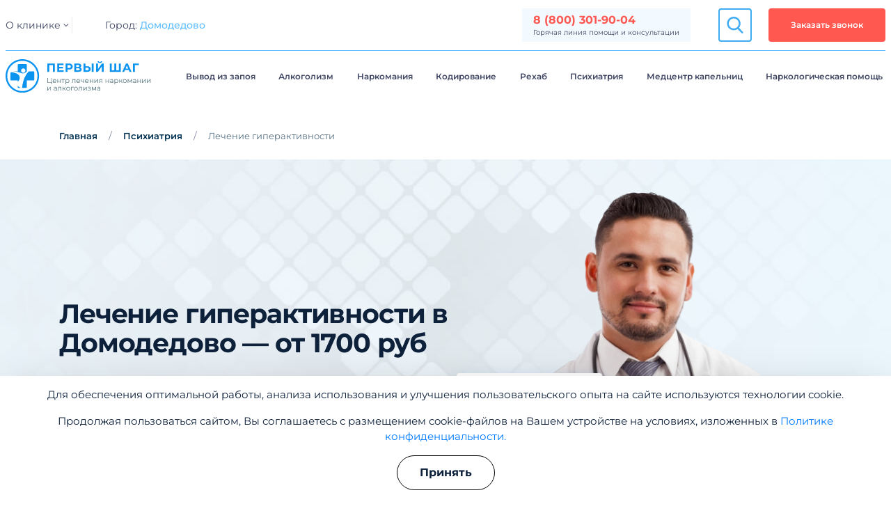

--- FILE ---
content_type: text/html; charset=UTF-8
request_url: https://domodedovo.stranaprotivnarkotikov.ru/lechenie-giperaktivnosti/
body_size: 35177
content:
<!DOCTYPE html> <?xml encoding="utf-8" ?><html lang="ru" dir="ltr" itemscope itemtype="https://schema.org/WebPage" prefix="og:https://ogp.me/ns#"> <head> <meta charset="utf-8"> <meta http-equiv="x-ua-compatible" content="ie=edge"> <meta name="viewport" content="width=device-width, initial-scale=1, maximum-scale=1,shrink-to-fit=no"> <base href="https://domodedovo.stranaprotivnarkotikov.ru/"> <title> &#1051;&#1077;&#1095;&#1077;&#1085;&#1080;&#1077; &#1075;&#1080;&#1087;&#1077;&#1088;&#1072;&#1082;&#1090;&#1080;&#1074;&#1085;&#1086;&#1089;&#1090;&#1080; &#1074; &#1044;&#1086;&#1084;&#1086;&#1076;&#1077;&#1076;&#1086;&#1074;&#1086; &#1087;&#1086; &#1094;&#1077;&#1085;&#1077; &#1086;&#1090; 1700 &#1088;&#1091;&#1073;: &#1087;&#1086;&#1084;&#1086;&#1097;&#1100; &#1089;&#1087;&#1077;&#1094;&#1080;&#1072;&#1083;&#1080;&#1089;&#1090;&#1086;&#1074; &#1087;&#1088;&#1080; &#1088;&#1072;&#1089;&#1089;&#1090;&#1088;&#1086;&#1081;&#1089;&#1090;&#1074;&#1077;</title> <meta name="description" content="&#1069;&#1092;&#1092;&#1077;&#1082;&#1090;&#1080;&#1074;&#1085;&#1086;&#1077; &#1083;&#1077;&#1095;&#1077;&#1085;&#1080;&#1077; &#1075;&#1080;&#1087;&#1077;&#1088;&#1072;&#1082;&#1090;&#1080;&#1074;&#1085;&#1086;&#1089;&#1090;&#1080; &#1080; &#1057;&#1044;&#1042;&#1043; &#1074; &#1095;&#1072;&#1089;&#1090;&#1085;&#1086;&#1081; &#1082;&#1083;&#1080;&#1085;&#1080;&#1082;&#1077; &laquo;&#1055;&#1077;&#1088;&#1074;&#1099;&#1081; &#1064;&#1072;&#1075;&raquo; &#1074; &#1044;&#1086;&#1084;&#1086;&#1076;&#1077;&#1076;&#1086;&#1074;&#1086;. &#1050;&#1074;&#1072;&#1083;&#1080;&#1092;&#1080;&#1094;&#1080;&#1088;&#1086;&#1074;&#1072;&#1085;&#1085;&#1099;&#1077; &#1074;&#1088;&#1072;&#1095;&#1080;, &#1089;&#1086;&#1074;&#1088;&#1077;&#1084;&#1077;&#1085;&#1085;&#1099;&#1077; &#1087;&#1089;&#1080;&#1093;&#1086;&#1090;&#1077;&#1088;&#1072;&#1087;&#1077;&#1074;&#1090;&#1080;&#1095;&#1077;&#1089;&#1082;&#1080;&#1077; &#1084;&#1077;&#1090;&#1086;&#1076;&#1080;&#1082;&#1080;. &#1050;&#1086;&#1085;&#1089;&#1091;&#1083;&#1100;&#1090;&#1072;&#1094;&#1080;&#1103; &#1080; &#1079;&#1072;&#1087;&#1080;&#1089;&#1100; &#1082; &#1074;&#1088;&#1072;&#1095;&#1091; &#1087;&#1086; &#1073;&#1077;&#1089;&#1087;&#1083;&#1072;&#1090;&#1085;&#1086;&#1084;&#1091; &#1090;&#1077;&#1083;&#1077;&#1092;&#1086;&#1085;&#1091; 8 (800) 301-90-04. "> <meta name="csrf-token" content="377b2f70c0a1e00016371e78a4561ea9"> <link rel="alternate" href="https://domodedovo.stranaprotivnarkotikov.ru/lechenie-giperaktivnosti/" hreflang="x-default"><link rel="alternate" href="https://domodedovo.stranaprotivnarkotikov.ru/lechenie-giperaktivnosti/" hreflang="ru"> <link rel="icon" href="favicon.svg" type="image/svg+xml"> <!-- Facebook --> <meta property="og:type" content="website"> <meta property="og:url" content="https://domodedovo.stranaprotivnarkotikov.ru/lechenie-giperaktivnosti/"> <meta property="og:title" content="&#1051;&#1077;&#1095;&#1077;&#1085;&#1080;&#1077; &#1075;&#1080;&#1087;&#1077;&#1088;&#1072;&#1082;&#1090;&#1080;&#1074;&#1085;&#1086;&#1089;&#1090;&#1080;"> <meta property="og:description" content="&#1069;&#1092;&#1092;&#1077;&#1082;&#1090;&#1080;&#1074;&#1085;&#1086;&#1077; &#1083;&#1077;&#1095;&#1077;&#1085;&#1080;&#1077; &#1075;&#1080;&#1087;&#1077;&#1088;&#1072;&#1082;&#1090;&#1080;&#1074;&#1085;&#1086;&#1089;&#1090;&#1080; &#1080; &#1057;&#1044;&#1042;&#1043; &#1074; &#1095;&#1072;&#1089;&#1090;&#1085;&#1086;&#1081; &#1082;&#1083;&#1080;&#1085;&#1080;&#1082;&#1077; &laquo;&#1055;&#1077;&#1088;&#1074;&#1099;&#1081; &#1064;&#1072;&#1075;&raquo; &#1074; &#1044;&#1086;&#1084;&#1086;&#1076;&#1077;&#1076;&#1086;&#1074;&#1086;. &#1050;&#1074;&#1072;&#1083;&#1080;&#1092;&#1080;&#1094;&#1080;&#1088;&#1086;&#1074;&#1072;&#1085;&#1085;&#1099;&#1077; &#1074;&#1088;&#1072;&#1095;&#1080;, &#1089;&#1086;&#1074;&#1088;&#1077;&#1084;&#1077;&#1085;&#1085;&#1099;&#1077; &#1087;&#1089;&#1080;&#1093;&#1086;&#1090;&#1077;&#1088;&#1072;&#1087;&#1077;&#1074;&#1090;&#1080;&#1095;&#1077;&#1089;&#1082;&#1080;&#1077; &#1084;&#1077;&#1090;&#1086;&#1076;&#1080;&#1082;&#1080;. &#1050;&#1086;&#1085;&#1089;&#1091;&#1083;&#1100;&#1090;&#1072;&#1094;&#1080;&#1103; &#1080; &#1079;&#1072;&#1087;&#1080;&#1089;&#1100; &#1082; &#1074;&#1088;&#1072;&#1095;&#1091; &#1087;&#1086; &#1073;&#1077;&#1089;&#1087;&#1083;&#1072;&#1090;&#1085;&#1086;&#1084;&#1091; &#1090;&#1077;&#1083;&#1077;&#1092;&#1086;&#1085;&#1091; 8 (800) 301-90-04. "> <meta property="og:image" content=""> <meta property="og:locale" content="ru_RU"> <!-- Twitter Card --> <meta name="twitter:card" content="app"> <meta name="twitter:title" content="&#1051;&#1077;&#1095;&#1077;&#1085;&#1080;&#1077; &#1075;&#1080;&#1087;&#1077;&#1088;&#1072;&#1082;&#1090;&#1080;&#1074;&#1085;&#1086;&#1089;&#1090;&#1080;"> <meta name="twitter:description" content="&#1069;&#1092;&#1092;&#1077;&#1082;&#1090;&#1080;&#1074;&#1085;&#1086;&#1077; &#1083;&#1077;&#1095;&#1077;&#1085;&#1080;&#1077; &#1075;&#1080;&#1087;&#1077;&#1088;&#1072;&#1082;&#1090;&#1080;&#1074;&#1085;&#1086;&#1089;&#1090;&#1080; &#1080; &#1057;&#1044;&#1042;&#1043; &#1074; &#1095;&#1072;&#1089;&#1090;&#1085;&#1086;&#1081; &#1082;&#1083;&#1080;&#1085;&#1080;&#1082;&#1077; &laquo;&#1055;&#1077;&#1088;&#1074;&#1099;&#1081; &#1064;&#1072;&#1075;&raquo; &#1074; &#1044;&#1086;&#1084;&#1086;&#1076;&#1077;&#1076;&#1086;&#1074;&#1086;. &#1050;&#1074;&#1072;&#1083;&#1080;&#1092;&#1080;&#1094;&#1080;&#1088;&#1086;&#1074;&#1072;&#1085;&#1085;&#1099;&#1077; &#1074;&#1088;&#1072;&#1095;&#1080;, &#1089;&#1086;&#1074;&#1088;&#1077;&#1084;&#1077;&#1085;&#1085;&#1099;&#1077; &#1087;&#1089;&#1080;&#1093;&#1086;&#1090;&#1077;&#1088;&#1072;&#1087;&#1077;&#1074;&#1090;&#1080;&#1095;&#1077;&#1089;&#1082;&#1080;&#1077; &#1084;&#1077;&#1090;&#1086;&#1076;&#1080;&#1082;&#1080;. &#1050;&#1086;&#1085;&#1089;&#1091;&#1083;&#1100;&#1090;&#1072;&#1094;&#1080;&#1103; &#1080; &#1079;&#1072;&#1087;&#1080;&#1089;&#1100; &#1082; &#1074;&#1088;&#1072;&#1095;&#1091; &#1087;&#1086; &#1073;&#1077;&#1089;&#1087;&#1083;&#1072;&#1090;&#1085;&#1086;&#1084;&#1091; &#1090;&#1077;&#1083;&#1077;&#1092;&#1086;&#1085;&#1091; 8 (800) 301-90-04. "> <meta name="twitter:url" content="https://domodedovo.stranaprotivnarkotikov.ru/lechenie-giperaktivnosti/"> <meta name="twitter:image" content=""> <!-- Schema.org --> <meta itemprop="name" content="&#1051;&#1077;&#1095;&#1077;&#1085;&#1080;&#1077; &#1075;&#1080;&#1087;&#1077;&#1088;&#1072;&#1082;&#1090;&#1080;&#1074;&#1085;&#1086;&#1089;&#1090;&#1080;"> <meta itemprop="description" content="&#1069;&#1092;&#1092;&#1077;&#1082;&#1090;&#1080;&#1074;&#1085;&#1086;&#1077; &#1083;&#1077;&#1095;&#1077;&#1085;&#1080;&#1077; &#1075;&#1080;&#1087;&#1077;&#1088;&#1072;&#1082;&#1090;&#1080;&#1074;&#1085;&#1086;&#1089;&#1090;&#1080; &#1080; &#1057;&#1044;&#1042;&#1043; &#1074; &#1095;&#1072;&#1089;&#1090;&#1085;&#1086;&#1081; &#1082;&#1083;&#1080;&#1085;&#1080;&#1082;&#1077; &laquo;&#1055;&#1077;&#1088;&#1074;&#1099;&#1081; &#1064;&#1072;&#1075;&raquo; &#1074; &#1044;&#1086;&#1084;&#1086;&#1076;&#1077;&#1076;&#1086;&#1074;&#1086;. &#1050;&#1074;&#1072;&#1083;&#1080;&#1092;&#1080;&#1094;&#1080;&#1088;&#1086;&#1074;&#1072;&#1085;&#1085;&#1099;&#1077; &#1074;&#1088;&#1072;&#1095;&#1080;, &#1089;&#1086;&#1074;&#1088;&#1077;&#1084;&#1077;&#1085;&#1085;&#1099;&#1077; &#1087;&#1089;&#1080;&#1093;&#1086;&#1090;&#1077;&#1088;&#1072;&#1087;&#1077;&#1074;&#1090;&#1080;&#1095;&#1077;&#1089;&#1082;&#1080;&#1077; &#1084;&#1077;&#1090;&#1086;&#1076;&#1080;&#1082;&#1080;. &#1050;&#1086;&#1085;&#1089;&#1091;&#1083;&#1100;&#1090;&#1072;&#1094;&#1080;&#1103; &#1080; &#1079;&#1072;&#1087;&#1080;&#1089;&#1100; &#1082; &#1074;&#1088;&#1072;&#1095;&#1091; &#1087;&#1086; &#1073;&#1077;&#1089;&#1087;&#1083;&#1072;&#1090;&#1085;&#1086;&#1084;&#1091; &#1090;&#1077;&#1083;&#1077;&#1092;&#1086;&#1085;&#1091; 8 (800) 301-90-04. "> <meta itemprop="image" content=""> <link rel="canonical" href="https://domodedovo.stranaprotivnarkotikov.ru/lechenie-giperaktivnosti/"> <link rel="stylesheet" href="/assets/css/main.min.css?v=1.17"> <link rel="stylesheet" href="/assets/css/cookies.min.css?v=1.00"> <meta name="yandex-verification" content="fce8708f5b722f66"> <meta name="yandex-verification" content="7323a9c8ae36be16"> <!-- Yandex.Metrika counter --> <script > (function (m, e, t, r, i, k, a) { m[i] = m[i] || function () { (m[i].a = m[i].a || []).push(arguments) }; m[i].l = 1 * new Date(); for (var j = 0; j < document.scripts.length; j++) { if (document.scripts[j].src === r) { return; } } k = e.createElement(t), a = e.getElementsByTagName(t)[0], k.async = 1, k.src = r, a.parentNode.insertBefore(k, a) }) (window, document, "script", "https://mc.yandex.ru/metrika/tag.js", "ym"); ym(91436598, "init", { clickmap: true, trackLinks: true, accurateTrackBounce: true, webvisor: true }); </script> <noscript> <div><img style="position:absolute; left:-9999px;" alt="" data-src="https://mc.yandex.ru/watch/91436598" class="lazyload"></div> </noscript> <!-- /Yandex.Metrika counter --> <script type="application/ld+json"> [ { "@context": "https://schema.org", "@type": "MedicalOrganization", "name": "&#1054;&#1054;&#1054; &laquo;&#1055;&#1077;&#1088;&#1074;&#1099;&#1081; &#1096;&#1072;&#1075;&raquo;", "alternateName": "&#1054;&#1054;&#1054; &laquo;&#1055;&#1077;&#1088;&#1074;&#1099;&#1081; &#1096;&#1072;&#1075;&raquo;", "url": "https://stranaprotivnarkotikov.ru/", "telephone": "8 (800) 301-90-04", "email": "mailto:admin@stranaprotivnarkotikov.ru", "logo": { "@type": "ImageObject", "url": "https://stranaprotivnarkotikov.ru/assets/upload/logo.svg" }, "address": { "@type": "PostalAddress", "addressLocality": "&#1044;&#1086;&#1084;&#1086;&#1076;&#1077;&#1076;&#1086;&#1074;&#1086;", "streetAddress": "&#1050;&#1072;&#1096;&#1090;&#1072;&#1085;&#1086;&#1074;&#1072;&#1103; &#1091;&#1083;&#1080;&#1094;&#1072;, 16" } }, { "@context": "https://schema.org", "@type": "WebSite", "url": "https://stranaprotivnarkotikov.ru/" }, { "@context": "https://schema.org", "@type": "BreadcrumbList", "itemListElement": [ { "@type": "ListItem", "position": 1, "item": { "@id": "https://stranaprotivnarkotikov.ru/", "name": "&#1043;&#1083;&#1072;&#1074;&#1085;&#1072;&#1103;" } } ,{ "@type": "ListItem", "position": 2, "item": { "@id": "https://stranaprotivnarkotikov.ru/psihiatriya/", "name": "&#1055;&#1089;&#1080;&#1093;&#1080;&#1072;&#1090;&#1088;&#1080;&#1103;" } }, { "@type": "ListItem", "position": 3, "item": { "@id": "https://stranaprotivnarkotikov.ru/lechenie-giperaktivnosti/", "name": "&#1051;&#1077;&#1095;&#1077;&#1085;&#1080;&#1077; &#1075;&#1080;&#1087;&#1077;&#1088;&#1072;&#1082;&#1090;&#1080;&#1074;&#1085;&#1086;&#1089;&#1090;&#1080;" } } ] } ] </script> <link rel="stylesheet" href="/assets/components/ajaxform/css/default.css" type="text/css"> </head> <body class="main"> <div class="mobile-sidebar"> <div class="mobile-sidebar__menu is-active"> <!--<button class="mobile-sidebar-serv__btn">&#1059;&#1089;&#1083;&#1091;&#1075;&#1080;<span></span></button>--> <div class="mobile-sidebar__city">&#1043;&#1086;&#1088;&#1086;&#1076;:<span>&#1044;&#1086;&#1084;&#1086;&#1076;&#1077;&#1076;&#1086;&#1074;&#1086;</span></div> <div class="mobile-sidebar-serv is-active"> <nav> <ul> <li class="parent"><a href="/vivod-iz-zapoya/">&#1042;&#1099;&#1074;&#1086;&#1076; &#1080;&#1079; &#1079;&#1072;&#1087;&#1086;&#1103;</a><div class="down"></div><ul class="dropdown"><li class="parent"><a href="/kapelnicza-ot-zapoya-na-domu/">&#1050;&#1072;&#1087;&#1077;&#1083;&#1100;&#1085;&#1080;&#1094;&#1072; &#1086;&#1090; &#1079;&#1072;&#1087;&#1086;&#1103; &#1085;&#1072; &#1076;&#1086;&#1084;&#1091;</a></li><li class="parent"><a href="/vyitrezvlenie/">&#1042;&#1099;&#1090;&#1088;&#1077;&#1079;&#1074;&#1083;&#1077;&#1085;&#1080;&#1077;</a></li><li class="parent"><a href="/kapelnicza-ot-poxmelya/">&#1050;&#1072;&#1087;&#1077;&#1083;&#1100;&#1085;&#1080;&#1094;&#1072; &#1086;&#1090; &#1087;&#1086;&#1093;&#1084;&#1077;&#1083;&#1100;&#1103;</a></li><li class="parent"><a href="/vyivod-iz-zapoya-na-domu/">&#1042;&#1099;&#1074;&#1086;&#1076; &#1080;&#1079; &#1079;&#1072;&#1087;&#1086;&#1103; &#1085;&#1072; &#1076;&#1086;&#1084;&#1091;</a></li><li class="parent"><a href="/lechenie-zapoya-v-staczionare-kliniki/">&#1051;&#1077;&#1095;&#1077;&#1085;&#1080;&#1077; &#1079;&#1072;&#1087;&#1086;&#1103; &#1074; &#1089;&#1090;&#1072;&#1094;&#1080;&#1086;&#1085;&#1072;&#1088;&#1077; &#1082;&#1083;&#1080;&#1085;&#1080;&#1082;&#1080;</a></li></ul></li><li class="parent"><a href="/lechenie-alkogolizma/">&#1040;&#1083;&#1082;&#1086;&#1075;&#1086;&#1083;&#1080;&#1079;&#1084;</a><div class="down"></div><ul class="dropdown"><li class="parent"><a href="/terapiya-alkogolizma/">&#1058;&#1077;&#1088;&#1072;&#1087;&#1080;&#1103;</a><div class="down"></div><ul class="dropdown"><li><a href="/vlok/">&#1051;&#1077;&#1095;&#1077;&#1085;&#1080;&#1077; &#1042;&#1051;&#1054;&#1050;</a></li><li><a href="/kislorodoterapiya/">&#1051;&#1077;&#1095;&#1077;&#1085;&#1080;&#1077; &#1082;&#1080;&#1089;&#1083;&#1086;&#1088;&#1086;&#1076;&#1086;&#1090;&#1077;&#1088;&#1072;&#1087;&#1080;&#1077;&#1081;</a></li><li><a href="/ksenonoterapiya/">&#1051;&#1077;&#1095;&#1077;&#1085;&#1080;&#1077; &#1082;&#1089;&#1077;&#1085;&#1086;&#1085;&#1086;&#1090;&#1077;&#1088;&#1072;&#1087;&#1080;&#1077;&#1081;</a></li><li><a href="/ozonoterapiya/">&#1051;&#1077;&#1095;&#1077;&#1085;&#1080;&#1077; &#1086;&#1079;&#1086;&#1085;&#1086;&#1090;&#1077;&#1088;&#1072;&#1087;&#1080;&#1077;&#1081;</a></li><li><a href="/physyoterapiya/">&#1051;&#1077;&#1095;&#1077;&#1085;&#1080;&#1077; &#1092;&#1080;&#1079;&#1080;&#1086;&#1090;&#1077;&#1088;&#1072;&#1087;&#1080;&#1077;&#1081;</a></li></ul></li><li class="parent"><a href="/torpedo-kodirovanie/">&#1050;&#1086;&#1076;&#1080;&#1088;&#1086;&#1074;&#1082;&#1072; &#1086;&#1090; &#1072;&#1083;&#1082;&#1086;&#1075;&#1086;&#1083;&#1080;&#1079;&#1084;&#1072; &#1058;&#1086;&#1088;&#1087;&#1077;&#1076;&#1086;</a></li><li class="parent"><a href="/anonimnoe-lechenie-ot-alkogolya/">&#1040;&#1085;&#1086;&#1085;&#1080;&#1084;&#1085;&#1086;&#1077;</a></li><li class="parent"><a href="/lechenie-alkogolizma-gipnozom/">&#1050;&#1086;&#1076;&#1080;&#1088;&#1086;&#1074;&#1072;&#1085;&#1080;&#1077; &#1075;&#1080;&#1087;&#1085;&#1086;&#1079;&#1086;&#1084;</a></li><li class="parent"><a href="/lechenie-alkogolizma-bez-vedoma-bolnogo/">&#1041;&#1077;&#1079; &#1074;&#1077;&#1076;&#1086;&#1084;&#1072; &#1073;&#1086;&#1083;&#1100;&#1085;&#1086;&#1075;&#1086;</a></li><li class="parent"><a href="/lechenie-alkogolizma-v-statsionare/">&#1042; &#1089;&#1090;&#1072;&#1094;&#1080;&#1086;&#1085;&#1072;&#1088;&#1077;</a></li><li class="parent"><a href="/lechenie-alkogolizma-na-domu/">&#1053;&#1072; &#1076;&#1086;&#1084;&#1091;</a></li><li class="parent"><a href="/lechenie-alkogolizma-ambulatorno/">&#1040;&#1084;&#1073;&#1091;&#1083;&#1072;&#1090;&#1086;&#1088;&#1085;&#1086;&#1077; &#1083;&#1077;&#1095;&#1077;&#1085;&#1080;&#1077;</a></li><li class="parent"><a href="/lechenie-pivnogo-alkogolizma/">&#1051;&#1077;&#1095;&#1077;&#1085;&#1080;&#1077; &#1087;&#1080;&#1074;&#1085;&#1086;&#1075;&#1086; &#1072;&#1083;&#1082;&#1086;&#1075;&#1086;&#1083;&#1080;&#1079;&#1084;&#1072;</a></li><li class="parent"><a href="/lechenie-zhenskogo-alkogolizma/">&#1051;&#1077;&#1095;&#1077;&#1085;&#1080;&#1077; &#1072;&#1083;&#1082;&#1086;&#1075;&#1086;&#1083;&#1080;&#1079;&#1084;&#1072; &#1091; &#1078;&#1077;&#1085;&#1097;&#1080;&#1085;</a></li><li class="parent"><a href="/lechenie-podrostkovogo-alkogolizma/">&#1051;&#1077;&#1095;&#1077;&#1085;&#1080;&#1077; &#1087;&#1086;&#1076;&#1088;&#1086;&#1089;&#1090;&#1082;&#1086;&#1074;&#1086;&#1081; &#1072;&#1083;&#1082;&#1086;&#1079;&#1072;&#1074;&#1080;&#1089;&#1080;&#1084;&#1086;&#1089;&#1090;&#1080;</a></li><li class="parent"><a href="/detoksikacziya-ot-alkogolya/">&#1044;&#1077;&#1090;&#1086;&#1082;&#1089;&#1080;&#1082;&#1072;&#1094;&#1080;&#1103; &#1086;&#1090; &#1072;&#1083;&#1082;&#1086;&#1075;&#1086;&#1083;&#1103;</a></li><li class="parent"><a href="/test-na-xronicheskij-alkogolizm/">&#1058;&#1077;&#1089;&#1090; &#1085;&#1072; &#1093;&#1088;&#1086;&#1085;&#1080;&#1095;&#1077;&#1089;&#1082;&#1080;&#1081; &#1072;&#1083;&#1082;&#1086;&#1075;&#1086;&#1083;&#1080;&#1079;&#1084;</a></li><li class="parent"><a href="/kak-snyat-abstinentnyy-sindrom-v-domashnih-usloviyah/">&#1057;&#1085;&#1103;&#1090;&#1080;&#1077; &#1072;&#1073;&#1089;&#1090;&#1080;&#1085;&#1077;&#1085;&#1090;&#1085;&#1086;&#1075;&#1086; &#1089;&#1080;&#1085;&#1076;&#1088;&#1086;&#1084;&#1072;</a></li><li class="parent"><a href="/prinuditelnoe-lechenie-alkogolnoj-zavisimosti/">&#1055;&#1088;&#1080;&#1085;&#1091;&#1076;&#1080;&#1090;&#1077;&#1083;&#1100;&#1085;&#1086;&#1077; &#1083;&#1077;&#1095;&#1077;&#1085;&#1080;&#1077; &#1072;&#1083;&#1082;&#1086;&#1075;&#1086;&#1083;&#1080;&#1079;&#1084;&#1072;</a></li></ul></li><li class="parent"><a href="/detoksikacziya-organizma/">&#1044;&#1077;&#1090;&#1086;&#1082;&#1089;&#1080;&#1082;&#1072;&#1094;&#1080;&#1103; &#1086;&#1088;&#1075;&#1072;&#1085;&#1080;&#1079;&#1084;&#1072;</a><div class="down"></div><ul class="dropdown"><li class="parent"><a href="/detoksikacziya-organizma/detoksikacziya-na-domu/">&#1044;&#1077;&#1090;&#1086;&#1082;&#1089;&#1080;&#1082;&#1072;&#1094;&#1080;&#1103; &#1085;&#1072; &#1076;&#1086;&#1084;&#1091;</a></li></ul></li><li class="parent"><a href="/lechenie-narkomanii/">&#1053;&#1072;&#1088;&#1082;&#1086;&#1084;&#1072;&#1085;&#1080;&#1103;</a><div class="down"></div><ul class="dropdown"><li class="parent"><a href="/lechenie-narkomanii-v-klinike/">&#1051;&#1077;&#1095;&#1077;&#1085;&#1080;&#1077; &#1085;&#1072;&#1088;&#1082;&#1086;&#1084;&#1072;&#1085;&#1080;&#1080; &#1074; &#1082;&#1083;&#1080;&#1085;&#1080;&#1082;&#1077;</a></li><li class="parent"><a href="/snyatie-lomki/">&#1057;&#1085;&#1103;&#1090;&#1080;&#1077; &#1085;&#1072;&#1088;&#1082;&#1086;&#1090;&#1080;&#1095;&#1077;&#1089;&#1082;&#1086;&#1081; &#1083;&#1086;&#1084;&#1082;&#1080;</a></li><li class="parent"><a href="/kapelnicza-ot-narkotikov/">&#1050;&#1072;&#1087;&#1077;&#1083;&#1100;&#1085;&#1080;&#1094;&#1072; &#1086;&#1090; &#1085;&#1072;&#1088;&#1082;&#1086;&#1090;&#1080;&#1082;&#1086;&#1074;</a></li><li class="parent"><a href="/lechenie-narkozavisimosti-podrostkov/">&#1051;&#1077;&#1095;&#1077;&#1085;&#1080;&#1077; &#1085;&#1072;&#1088;&#1082;&#1086;&#1079;&#1072;&#1074;&#1080;&#1089;&#1080;&#1084;&#1086;&#1089;&#1090;&#1080; &#1087;&#1086;&#1076;&#1088;&#1086;&#1089;&#1090;&#1082;&#1086;&#1074;</a></li><li class="parent"><a href="/medikamentoznoe-lechenie-narkomanii/">&#1052;&#1077;&#1076;&#1080;&#1082;&#1072;&#1084;&#1077;&#1085;&#1090;&#1086;&#1079;&#1085;&#1086;&#1077; &#1083;&#1077;&#1095;&#1077;&#1085;&#1080;&#1077; &#1085;&#1072;&#1088;&#1082;&#1086;&#1084;&#1072;&#1085;&#1080;&#1080;</a></li><li class="parent"><a href="/detoks-narkotikov/">&#1044;&#1077;&#1090;&#1086;&#1082;&#1089;</a></li><li class="parent"><a href="/test-na-narkotiki/">&#1058;&#1077;&#1089;&#1090; &#1085;&#1072; &#1085;&#1072;&#1088;&#1082;&#1086;&#1090;&#1080;&#1082;&#1080;</a></li><li class="parent"><a href="/ubod/">&#1059;&#1041;&#1054;&#1044;</a></li><li class="parent"><a href="/kodirovanie-narkozavisimyh/">&#1050;&#1086;&#1076;&#1080;&#1088;&#1086;&#1074;&#1072;&#1085;&#1080;&#1077; &#1085;&#1072;&#1088;&#1082;&#1086;&#1079;&#1072;&#1074;&#1080;&#1089;&#1080;&#1084;&#1099;&#1093;</a></li><li class="parent"><a href="/anonimnoye-lecheniye-narkomanii/">&#1040;&#1085;&#1086;&#1085;&#1080;&#1084;&#1085;&#1086;&#1077; &#1083;&#1077;&#1095;&#1077;&#1085;&#1080;&#1077; &#1085;&#1072;&#1088;&#1082;&#1086;&#1079;&#1072;&#1074;&#1080;&#1089;&#1080;&#1084;&#1099;&#1093;</a></li><li class="parent"><a href="/prinuditelnoe-lechenie-narkomanii/">&#1055;&#1088;&#1080;&#1085;&#1091;&#1076;&#1080;&#1090;&#1077;&#1083;&#1100;&#1085;&#1086;&#1077; &#1083;&#1077;&#1095;&#1077;&#1085;&#1080;&#1077; &#1085;&#1072;&#1088;&#1082;&#1086;&#1079;&#1072;&#1074;&#1080;&#1089;&#1080;&#1084;&#1099;&#1093;</a></li><li class="parent"><a href="/ambulatornoe-lechenie-narkomanii/">&#1040;&#1084;&#1073;&#1091;&#1083;&#1072;&#1090;&#1086;&#1088;&#1085;&#1086;&#1077; &#1083;&#1077;&#1095;&#1077;&#1085;&#1080;&#1077; &#1085;&#1072;&#1088;&#1082;&#1086;&#1079;&#1072;&#1074;&#1080;&#1089;&#1080;&#1084;&#1086;&#1089;&#1090;&#1080;</a></li><li class="parent"><a href="/lechenie-narkomanii-na-domu/">&#1051;&#1077;&#1095;&#1077;&#1085;&#1080;&#1077; &#1085;&#1072;&#1088;&#1082;&#1086;&#1079;&#1072;&#1074;&#1080;&#1089;&#1080;&#1084;&#1086;&#1089;&#1090;&#1080; &#1085;&#1072; &#1076;&#1086;&#1084;&#1091;</a></li><li class="parent"><a href="/lechenie-toksikomanii/">&#1051;&#1077;&#1095;&#1077;&#1085;&#1080;&#1077; &#1090;&#1086;&#1082;&#1089;&#1080;&#1082;&#1086;&#1084;&#1072;&#1085;&#1080;&#1080;</a></li><li class="parent"><a href="/aptechnye-narkotiki/">&#1040;&#1087;&#1090;&#1077;&#1095;&#1085;&#1099;&#1077; &#1085;&#1072;&#1088;&#1082;&#1086;&#1090;&#1080;&#1082;&#1080;</a><div class="down"></div><ul class="dropdown"><li><a href="/allilprodin/">&#1040;&#1083;&#1083;&#1080;&#1083;&#1087;&#1088;&#1086;&#1076;&#1080;&#1085;</a></li><li><a href="/alfa-pvp/">&#1040;&#1083;&#1100;&#1092;&#1072;-PVP</a></li><li><a href="/lirika/">&#1051;&#1080;&#1088;&#1080;&#1082;&#1072;</a></li><li><a href="/baklofen/">&#1041;&#1072;&#1082;&#1083;&#1086;&#1092;&#1077;&#1085;</a></li><li><a href="/butirat/">&#1041;&#1091;&#1090;&#1080;&#1088;&#1072;&#1090;</a></li><li><a href="/barbituraty/">&#1041;&#1072;&#1088;&#1073;&#1080;&#1090;&#1091;&#1088;&#1072;&#1090;&#1099;</a></li><li><a href="/ketamin/">&#1050;&#1077;&#1090;&#1072;&#1084;&#1080;&#1085;</a></li><li><a href="/kodein/">&#1050;&#1086;&#1076;&#1077;&#1080;&#1085;</a></li><li><a href="/tramadol/">&#1058;&#1088;&#1072;&#1084;&#1072;&#1076;&#1086;&#1083;</a></li><li><a href="/tropikamid/">&#1058;&#1088;&#1086;&#1087;&#1080;&#1082;&#1072;&#1084;&#1080;&#1076;</a></li><li><a href="/fenobarbital/">&#1060;&#1077;&#1085;&#1086;&#1073;&#1072;&#1088;&#1073;&#1080;&#1090;&#1072;&#1083;</a></li></ul></li><li class="parent"><a href="/anonimnoe-lechenie-narkomanii/">&#1040;&#1085;&#1086;&#1085;&#1080;&#1084;&#1085;&#1086;&#1077; &#1083;&#1077;&#1095;&#1077;&#1085;&#1080;&#1077; &#1085;&#1072;&#1088;&#1082;&#1086;&#1084;&#1072;&#1085;&#1080;&#1080;</a></li><li class="parent"><a href="/geroin/">&#1043;&#1077;&#1088;&#1086;&#1080;&#1085;</a></li><li class="parent"><a href="/metamfetamin/">&#1052;&#1077;&#1090;&#1072;&#1084;&#1092;&#1077;&#1090;&#1072;&#1084;&#1080;&#1085;</a></li><li class="parent"><a href="/krokodil/">&#1044;&#1077;&#1079;&#1086;&#1084;&#1086;&#1088;&#1092;&#1080;&#1085;</a></li><li class="parent"><a href="/kokain/">&#1050;&#1086;&#1082;&#1072;&#1080;&#1085;</a></li><li class="parent"><a href="/lsd/">&#1051;&#1057;&#1044; (&#1082;&#1080;&#1089;&#1083;&#1086;&#1090;&#1072;)</a></li><li class="parent"><a href="/mdma/">&#1069;&#1082;&#1089;&#1090;&#1072;&#1079;&#1080; (&#1052;&#1044;&#1052;&#1040;)</a></li><li class="parent"><a href="/marihuana/">&#1052;&#1072;&#1088;&#1080;&#1093;&#1091;&#1072;&#1085;&#1072; (&#1082;&#1072;&#1085;&#1085;&#1072;&#1073;&#1080;&#1089;)</a></li><li class="parent"><a href="/metadon/">&#1052;&#1077;&#1090;&#1072;&#1076;&#1086;&#1085;</a></li><li class="parent"><a href="/pervitin/">&#1055;&#1077;&#1088;&#1074;&#1080;&#1090;&#1080;&#1085; (&#1074;&#1080;&#1085;&#1090;, &#1084;&#1077;&#1090;)</a></li><li class="parent"><a href="/soli/">&#1057;&#1086;&#1083;&#1080;</a></li><li class="parent"><a href="/mefedron/">&#1052;&#1077;&#1092;&#1077;&#1076;&#1088;&#1086;&#1085;</a></li><li class="parent"><a href="/amfetamin/">&#1040;&#1084;&#1092;&#1077;&#1090;&#1072;&#1084;&#1080;&#1085;</a></li><li class="parent"><a href="/gashish/">&#1043;&#1072;&#1096;&#1080;&#1096;</a></li><li class="parent"><a href="/opiy-syrets/">&#1054;&#1087;&#1080;&#1081;</a></li><li class="parent"><a href="/spays/">&#1057;&#1087;&#1072;&#1081;&#1089;</a></li><li class="parent"><a href="/programmy-lecheniya-narkomanii/">&#1055;&#1088;&#1086;&#1075;&#1088;&#1072;&#1084;&#1084;&#1099; &#1083;&#1077;&#1095;&#1077;&#1085;&#1080;&#1103; &#1085;&#1072;&#1088;&#1082;&#1086;&#1084;&#1072;&#1085;&#1080;&#1080;</a></li><li class="parent"><a href="/lechenie-narkomanii-gipnozom/">&#1051;&#1077;&#1095;&#1077;&#1085;&#1080;&#1077; &#1085;&#1072;&#1088;&#1082;&#1086;&#1084;&#1072;&#1085;&#1080;&#1080; &#1075;&#1080;&#1087;&#1085;&#1086;&#1079;&#1086;&#1084;</a></li><li class="parent"><a href="/pomosch-pri-peredozirovke/">&#1055;&#1086;&#1084;&#1086;&#1097;&#1100; &#1087;&#1088;&#1080; &#1087;&#1077;&#1088;&#1077;&#1076;&#1086;&#1079;&#1080;&#1088;&#1086;&#1074;&#1082;&#1077;</a></li></ul></li><li class="parent"><a href="/kodirovanie-alkogolizma/">&#1050;&#1086;&#1076;&#1080;&#1088;&#1086;&#1074;&#1072;&#1085;&#1080;&#1077;</a><div class="down"></div><ul class="dropdown"><li class="parent"><a href="/kodirovanie-na-domu/">&#1050;&#1086;&#1076;&#1080;&#1088;&#1086;&#1074;&#1072;&#1085;&#1080;&#1077; &#1072;&#1083;&#1082;&#1086;&#1075;&#1086;&#1083;&#1080;&#1079;&#1084;&#1072; &#1085;&#1072; &#1076;&#1086;&#1084;&#1091;</a></li><li class="parent"><a href="/kodirovanie-dvoynoy-blok/">&#1050;&#1086;&#1076;&#1080;&#1088;&#1086;&#1074;&#1072;&#1085;&#1080;&#1077; &#1086;&#1090; &#1072;&#1083;&#1082;&#1086;&#1075;&#1086;&#1083;&#1080;&#1079;&#1084;&#1072; &#1044;&#1074;&#1086;&#1081;&#1085;&#1086;&#1081; &#1073;&#1083;&#1086;&#1082;</a></li><li class="parent"><a href="/lechenie-alkogolizma-dovzhenko/">&#1050;&#1086;&#1076;&#1080;&#1088;&#1086;&#1074;&#1072;&#1085;&#1080;&#1077; &#1087;&#1086; &#1044;&#1086;&#1074;&#1078;&#1077;&#1085;&#1082;&#1086;</a></li><li class="parent"><a href="/kodirovka-ot-alkogolya-esperal/">&#1050;&#1086;&#1076;&#1080;&#1088;&#1086;&#1074;&#1072;&#1085;&#1080;&#1077; &#1086;&#1090; &#1072;&#1083;&#1082;&#1086;&#1075;&#1086;&#1083;&#1080;&#1079;&#1084;&#1072; &#1069;&#1089;&#1087;&#1077;&#1088;&#1072;&#1083;&#1100;</a></li><li class="parent"><a href="/vshivanie-ampuly/">&#1042;&#1096;&#1080;&#1074;&#1072;&#1085;&#1080;&#1077; &#1072;&#1084;&#1087;&#1091;&#1083;&#1099;</a></li><li class="parent"><a href="/kodirovka-na-domu/">&#1050;&#1086;&#1076;&#1080;&#1088;&#1086;&#1074;&#1082;&#1072; &#1085;&#1072; &#1076;&#1086;&#1084;&#1091;</a></li><li class="parent"><a href="/psihologicheskoe-kodirovanie-ot-alkogolizma/">&#1055;&#1089;&#1080;&#1093;&#1086;&#1083;&#1086;&#1075;&#1080;&#1095;&#1077;&#1089;&#1082;&#1072;&#1103; &#1082;&#1086;&#1076;&#1080;&#1088;&#1086;&#1074;&#1082;&#1072; &#1072;&#1083;&#1082;&#1086;&#1075;&#1086;&#1083;&#1080;&#1079;&#1084;&#1072;</a></li><li class="parent"><a href="/kodirovka-ukolom/">&#1050;&#1086;&#1076;&#1080;&#1088;&#1086;&#1074;&#1082;&#1072; &#1091;&#1082;&#1086;&#1083;&#1086;&#1084;</a></li><li class="parent"><a href="/lechenie-alkogolizma-i-narkomanii-v-stacionare/">&#1051;&#1077;&#1095;&#1077;&#1085;&#1080;&#1077; &#1072;&#1083;&#1082;&#1086;&#1075;&#1086;&#1083;&#1080;&#1079;&#1084;&#1072; &#1080; &#1085;&#1072;&#1088;&#1082;&#1086;&#1084;&#1072;&#1085;&#1080;&#1080; &#1074; &#1089;&#1090;&#1072;&#1094;&#1080;&#1086;&#1085;&#1072;&#1088;&#1077;</a></li><li class="parent"><a href="/raskodirovka-ot-alkogolya/">&#1056;&#1072;&#1089;&#1082;&#1086;&#1076;&#1080;&#1088;&#1086;&#1074;&#1082;&#1072; &#1086;&#1090; &#1072;&#1083;&#1082;&#1086;&#1075;&#1086;&#1083;&#1103;</a></li><li class="parent"><a href="/preparatom-algominal/">&#1087;&#1088;&#1077;&#1087;&#1072;&#1088;&#1072;&#1090;&#1086;&#1084; &#1040;&#1083;&#1075;&#1086;&#1084;&#1080;&#1085;&#1072;&#1083;</a></li><li class="parent"><a href="/igloukalyivanie-ot-alkogolizma/">&#1048;&#1075;&#1083;&#1086;&#1091;&#1082;&#1072;&#1083;&#1099;&#1074;&#1072;&#1085;&#1080;&#1077; &#1086;&#1090; &#1072;&#1083;&#1082;&#1086;&#1075;&#1086;&#1083;&#1080;&#1079;&#1084;&#1072;</a></li><li class="parent"><a href="/lechenie-alkogolizma-lazerom/">&#1051;&#1077;&#1095;&#1077;&#1085;&#1080;&#1077; &#1072;&#1083;&#1082;&#1086;&#1075;&#1086;&#1083;&#1080;&#1079;&#1084;&#1072; &#1083;&#1072;&#1079;&#1077;&#1088;&#1086;&#1084;</a></li></ul></li><li class="parent"><a href="/rehabilitation-centers/">&#1056;&#1077;&#1093;&#1072;&#1073;</a><div class="down"></div><ul class="dropdown"><li class="parent"><a href="/rehabilitation-centers/reabilitatsiya-12-shagov/">12 &#1096;&#1072;&#1075;&#1086;&#1074; &#1076;&#1083;&#1103; &#1079;&#1072;&#1074;&#1080;&#1089;&#1080;&#1084;&#1099;&#1093;</a></li><li class="parent"><a href="/rehabilitation-centers/12-shagov-dlya-sozavisimyix/">12 &#1096;&#1072;&#1075;&#1086;&#1074; &#1076;&#1083;&#1103; &#1089;&#1086;&#1079;&#1072;&#1074;&#1080;&#1089;&#1080;&#1084;&#1099;&#1093;</a></li><li class="parent"><a href="/rehabilitation-centers/reabilitatsiya-igromanii/">&#1056;&#1077;&#1072;&#1073;&#1080;&#1083;&#1080;&#1090;&#1072;&#1094;&#1080;&#1103; &#1080;&#1075;&#1088;&#1086;&#1084;&#1072;&#1085;&#1080;&#1080;</a></li><li class="parent"><a href="/rehabilitation-centers/reabilitatsiya-alkozavisimyh/">&#1056;&#1077;&#1072;&#1073;&#1080;&#1083;&#1080;&#1090;&#1072;&#1094;&#1080;&#1103; &#1072;&#1083;&#1082;&#1086;&#1075;&#1086;&#1083;&#1080;&#1082;&#1086;&#1074;</a></li><li class="parent"><a href="/rehabilitation-centers/reabilitatsiya-narkozavisimyh/">&#1056;&#1077;&#1072;&#1073;&#1080;&#1083;&#1080;&#1090;&#1072;&#1094;&#1080;&#1103; &#1085;&#1072;&#1088;&#1082;&#1086;&#1079;&#1072;&#1074;&#1080;&#1089;&#1080;&#1084;&#1099;&#1093;</a></li></ul></li><li class="parent"><a href="/psihiatriya/">&#1055;&#1089;&#1080;&#1093;&#1080;&#1072;&#1090;&#1088;&#1080;&#1103;</a><div class="down"></div><ul class="dropdown"><li class="parent"><a href="/konsultatsiya-psihiatra/">&#1050;&#1086;&#1085;&#1089;&#1091;&#1083;&#1100;&#1090;&#1072;&#1094;&#1080;&#1103; &#1087;&#1089;&#1080;&#1093;&#1080;&#1072;&#1090;&#1088;&#1072;</a></li><li class="parent"><a href="/reczenziya-na-psixiatricheskuyu-ekspertizu/">&#1056;&#1077;&#1094;&#1077;&#1085;&#1079;&#1080;&#1103; &#1085;&#1072; &#1087;&#1089;&#1080;&#1093;&#1080;&#1072;&#1090;&#1088;&#1080;&#1095;&#1077;&#1089;&#1082;&#1091;&#1102; &#1101;&#1082;&#1089;&#1087;&#1077;&#1088;&#1090;&#1080;&#1079;&#1091;</a></li><li class="parent"><a href="/lechenie-bulimii/">&#1051;&#1077;&#1095;&#1077;&#1085;&#1080;&#1077; &#1073;&#1091;&#1083;&#1080;&#1084;&#1080;&#1080;</a></li><li class="parent"><a href="/lechenie-shizofrenii/">&#1051;&#1077;&#1095;&#1077;&#1085;&#1080;&#1077; &#1096;&#1080;&#1079;&#1086;&#1092;&#1088;&#1077;&#1085;&#1080;&#1080;</a></li><li class="parent"><a href="/fitnes-zavisimost/">&#1051;&#1077;&#1095;&#1077;&#1085;&#1080;&#1077; &#1092;&#1080;&#1090;&#1085;&#1077;&#1089;-&#1079;&#1072;&#1074;&#1080;&#1089;&#1080;&#1084;&#1086;&#1089;&#1090;&#1080;</a></li><li class="parent"><a href="/lechenie-alkogolnyh-psihozov/">&#1051;&#1077;&#1095;&#1077;&#1085;&#1080;&#1077; &#1072;&#1083;&#1082;&#1086;&#1075;&#1086;&#1083;&#1100;&#1085;&#1086;&#1075;&#1086; &#1087;&#1089;&#1080;&#1093;&#1086;&#1079;&#1072;</a></li><li class="parent"><a href="/lechenie-amnezii/">&#1051;&#1077;&#1095;&#1077;&#1085;&#1080;&#1077; &#1072;&#1084;&#1085;&#1077;&#1079;&#1080;&#1080;</a></li><li class="parent"><a href="/lechenie-anoreksii/">&#1051;&#1077;&#1095;&#1077;&#1085;&#1080;&#1077; &#1072;&#1085;&#1086;&#1088;&#1077;&#1082;&#1089;&#1080;&#1080;</a></li><li class="parent"><a href="/lechenie-apatii/">&#1051;&#1077;&#1095;&#1077;&#1085;&#1080;&#1077; &#1072;&#1087;&#1072;&#1090;&#1080;&#1080;</a></li><li class="parent"><a href="/lechenie-autizma/">&#1051;&#1077;&#1095;&#1077;&#1085;&#1080;&#1077; &#1072;&#1091;&#1090;&#1080;&#1079;&#1084;&#1072;</a></li><li class="parent"><a href="/lechenie-bessonnitsy/">&#1051;&#1077;&#1095;&#1077;&#1085;&#1080;&#1077; &#1073;&#1077;&#1089;&#1089;&#1086;&#1085;&#1085;&#1080;&#1094;&#1099;</a></li><li class="parent"><a href="/lechenie-podrostkovoy-depressii/">&#1051;&#1077;&#1095;&#1077;&#1085;&#1080;&#1077; &#1087;&#1086;&#1076;&#1088;&#1086;&#1089;&#1090;&#1082;&#1086;&#1074;&#1086;&#1081; &#1076;&#1077;&#1087;&#1088;&#1077;&#1089;&#1089;&#1080;&#1080;</a></li><li class="parent"><a href="/lechenie-epilepsii/">&#1051;&#1077;&#1095;&#1077;&#1085;&#1080;&#1077; &#1101;&#1087;&#1080;&#1083;&#1077;&#1087;&#1089;&#1080;&#1080;</a></li><li class="parent"><a href="/lechenie-internet-zavisimosti/">&#1051;&#1077;&#1095;&#1077;&#1085;&#1080;&#1077; &#1080;&#1085;&#1090;&#1077;&#1088;&#1085;&#1077;&#1090;-&#1079;&#1072;&#1074;&#1080;&#1089;&#1080;&#1084;&#1086;&#1089;&#1090;&#1080;</a></li><li class="parent"><a href="/kretinizm-u-rebenka/">&#1051;&#1077;&#1095;&#1077;&#1085;&#1080;&#1077; &#1082;&#1088;&#1077;&#1090;&#1080;&#1085;&#1080;&#1079;&#1084;&#1072;</a></li><li class="parent"><a href="/lechenie-marazma/">&#1051;&#1077;&#1095;&#1077;&#1085;&#1080;&#1077; &#1084;&#1072;&#1088;&#1072;&#1079;&#1084;&#1072;</a></li><li class="parent"><a href="/lechenie-mazohizma/">&#1051;&#1077;&#1095;&#1077;&#1085;&#1080;&#1077; &#1084;&#1072;&#1079;&#1086;&#1093;&#1080;&#1079;&#1084;&#1072;</a></li><li class="parent"><a href="/lechenie-narusheniy-sna/">&#1051;&#1077;&#1095;&#1077;&#1085;&#1080;&#1077; &#1085;&#1072;&#1088;&#1091;&#1096;&#1077;&#1085;&#1080;&#1081; &#1089;&#1085;&#1072;</a></li><li class="parent"><a href="/lechenie-nevroza/">&#1051;&#1077;&#1095;&#1077;&#1085;&#1080;&#1077; &#1085;&#1077;&#1074;&#1088;&#1086;&#1079;&#1072;</a></li><li class="parent"><a href="/lechenie-panicheskih-atak/">&#1051;&#1077;&#1095;&#1077;&#1085;&#1080;&#1077; &#1087;&#1072;&#1085;&#1080;&#1095;&#1077;&#1089;&#1082;&#1080;&#1093; &#1072;&#1090;&#1072;&#1082;</a></li><li class="parent"><a href="/sdvg-sindrom/">&#1051;&#1077;&#1095;&#1077;&#1085;&#1080;&#1077; &#1057;&#1044;&#1042;&#1043;</a></li><li class="parent"><a href="/lechenie-starcheskogo-slaboumiya/">&#1051;&#1077;&#1095;&#1077;&#1085;&#1080;&#1077; &#1089;&#1090;&#1072;&#1088;&#1095;&#1077;&#1089;&#1082;&#1086;&#1075;&#1086; &#1089;&#1083;&#1072;&#1073;&#1086;&#1091;&#1084;&#1080;&#1103;</a></li><li class="parent"><a href="/lechenie-stressa/">&#1051;&#1077;&#1095;&#1077;&#1085;&#1080;&#1077; &#1089;&#1090;&#1088;&#1077;&#1089;&#1089;&#1072;</a></li><li class="parent"><a href="/lechenie-povyshennoy-trevozhnosti/">&#1051;&#1077;&#1095;&#1077;&#1085;&#1080;&#1077; &#1087;&#1086;&#1074;&#1099;&#1096;&#1077;&#1085;&#1085;&#1086;&#1081; &#1090;&#1088;&#1077;&#1074;&#1086;&#1078;&#1085;&#1086;&#1089;&#1090;&#1080;</a></li><li class="parent"><a href="/lechenie-vsd/">&#1051;&#1077;&#1095;&#1077;&#1085;&#1080;&#1077; &#1042;&#1057;&#1044;</a></li><li class="parent"><a href="/lechenie-nevrastinii/">&#1051;&#1077;&#1095;&#1077;&#1085;&#1080;&#1077; &#1085;&#1077;&#1074;&#1088;&#1072;&#1089;&#1090;&#1077;&#1085;&#1080;&#1080;</a></li><li class="parent"><a href="/lechenie-suitsidalnyh-nalkonnostey/">&#1051;&#1077;&#1095;&#1077;&#1085;&#1080;&#1077; &#1089;&#1091;&#1080;&#1094;&#1080;&#1076;&#1072;&#1083;&#1100;&#1085;&#1099;&#1093; &#1085;&#1072;&#1082;&#1083;&#1086;&#1085;&#1085;&#1086;&#1089;&#1090;&#1077;&#1081;</a></li><li class="parent"><a href="/lechenie-demenczii/">&#1051;&#1077;&#1095;&#1077;&#1085;&#1080;&#1077; &#1076;&#1077;&#1084;&#1077;&#1085;&#1094;&#1080;&#1080;</a></li><li class="parent"><a href="/lechenie-enureza/">&#1051;&#1077;&#1095;&#1077;&#1085;&#1080;&#1077; &#1101;&#1085;&#1091;&#1088;&#1077;&#1079;&#1072;</a></li><li class="parent"><a href="/lechenie-bolezni-parkinsona/">&#1051;&#1077;&#1095;&#1077;&#1085;&#1080;&#1077; &#1073;&#1086;&#1083;&#1077;&#1079;&#1085;&#1080; &#1055;&#1072;&#1088;&#1082;&#1080;&#1085;&#1089;&#1086;&#1085;&#1072;</a></li><li class="parent"><a href="/psixiatr-na-dom/">&#1055;&#1089;&#1080;&#1093;&#1080;&#1072;&#1090;&#1088; &#1085;&#1072; &#1076;&#1086;&#1084;</a></li><li class="parent"><a href="/lechenie-astenii/">&#1051;&#1077;&#1095;&#1077;&#1085;&#1080;&#1077; &#1072;&#1089;&#1090;&#1077;&#1085;&#1080;&#1080;</a></li><li class="parent"><a href="/lechenie-rasstrojstva-lichnosti/">&#1051;&#1077;&#1095;&#1077;&#1085;&#1080;&#1077; &#1088;&#1072;&#1089;&#1089;&#1090;&#1088;&#1086;&#1081;&#1089;&#1090;&#1074;&#1072; &#1083;&#1080;&#1095;&#1085;&#1086;&#1089;&#1090;&#1080;</a></li><li class="parent"><a href="/lechenie-giperaktivnosti/">&#1051;&#1077;&#1095;&#1077;&#1085;&#1080;&#1077; &#1075;&#1080;&#1087;&#1077;&#1088;&#1072;&#1082;&#1090;&#1080;&#1074;&#1085;&#1086;&#1089;&#1090;&#1080;</a></li><li class="parent"><a href="/lechenie-razdrazhitelnosti/">&#1051;&#1077;&#1095;&#1077;&#1085;&#1080;&#1077; &#1088;&#1072;&#1079;&#1076;&#1088;&#1072;&#1078;&#1080;&#1090;&#1077;&#1083;&#1100;&#1085;&#1086;&#1089;&#1090;&#1080;</a></li><li class="parent"><a href="/lechenie-gallyuczinaczij/">&#1051;&#1077;&#1095;&#1077;&#1085;&#1080;&#1077; &#1075;&#1072;&#1083;&#1083;&#1102;&#1094;&#1080;&#1085;&#1072;&#1094;&#1080;&#1081;</a></li><li class="parent"><a href="/lechenie-migreni/">&#1051;&#1077;&#1095;&#1077;&#1085;&#1080;&#1077; &#1084;&#1080;&#1075;&#1088;&#1077;&#1085;&#1080;</a></li><li class="parent"><a href="/lechenie-shopogolizma/">&#1051;&#1077;&#1095;&#1077;&#1085;&#1080;&#1077; &#1096;&#1086;&#1087;&#1086;&#1075;&#1086;&#1083;&#1080;&#1079;&#1084;&#1072;</a></li><li class="parent"><a href="/lechenie-seksogolizma/">&#1047;&#1072;&#1074;&#1080;&#1089;&#1080;&#1084;&#1086;&#1089;&#1090;&#1100; &#1086;&#1090; &#1089;&#1077;&#1082;&#1089;&#1072;</a></li><li class="parent"><a href="/lechenie-kompyuternoy-igrovoy-zavisimosti/">&#1051;&#1077;&#1095;&#1077;&#1085;&#1080;&#1077; &#1082;&#1086;&#1084;&#1087;&#1100;&#1102;&#1090;&#1077;&#1088;&#1085;&#1086;&#1081; &#1080;&#1075;&#1088;&#1086;&#1074;&#1086;&#1081; &#1079;&#1072;&#1074;&#1080;&#1089;&#1080;&#1084;&#1086;&#1089;&#1090;&#1080;</a></li><li class="parent"><a href="/lechenie-trudogolizma/">&#1051;&#1077;&#1095;&#1077;&#1085;&#1080;&#1077; &#1090;&#1088;&#1091;&#1076;&#1086;&#1075;&#1086;&#1083;&#1080;&#1079;&#1084;&#1072;</a></li><li class="parent"><a href="/lechenie-zavisimosti-ot-azartnyh-igr/">&#1051;&#1077;&#1095;&#1077;&#1085;&#1080;&#1077; &#1079;&#1072;&#1074;&#1080;&#1089;&#1080;&#1084;&#1086;&#1089;&#1090;&#1080; &#1086;&#1090; &#1072;&#1079;&#1072;&#1088;&#1090;&#1085;&#1099;&#1093; &#1080;&#1075;&#1088;</a></li><li class="parent"><a href="/lechenie-igrovoy-zavisimosti-u-detey-i-podrostkov/">&#1051;&#1077;&#1095;&#1077;&#1085;&#1080;&#1077; &#1080;&#1075;&#1088;&#1086;&#1074;&#1086;&#1081; &#1079;&#1072;&#1074;&#1080;&#1089;&#1080;&#1084;&#1086;&#1089;&#1090;&#1080; &#1091; &#1076;&#1077;&#1090;&#1077;&#1081; &#1080; &#1087;&#1086;&#1076;&#1088;&#1086;&#1089;&#1090;&#1082;&#1086;&#1074;</a></li></ul></li><li class="parent"><a href="/perevozka-bolnyix/">&#1055;&#1077;&#1088;&#1077;&#1074;&#1086;&#1079;&#1082;&#1072; &#1073;&#1086;&#1083;&#1100;&#1085;&#1099;&#1093;</a><div class="down"></div><ul class="dropdown"><li class="parent"><a href="/perevozka-bolnyix/vertolet-skoroj-pomoshhi/">&#1042;&#1077;&#1088;&#1090;&#1086;&#1083;&#1077;&#1090; &#1089;&#1082;&#1086;&#1088;&#1086;&#1081; &#1087;&#1086;&#1084;&#1086;&#1097;&#1080;</a></li><li class="parent"><a href="/perevozka-bolnyix/mezhdugorodnyie-perevozki-bolnyix/">&#1052;&#1077;&#1078;&#1076;&#1091;&#1075;&#1086;&#1088;&#1086;&#1076;&#1085;&#1099;&#1077; &#1087;&#1077;&#1088;&#1077;&#1074;&#1086;&#1079;&#1082;&#1080; &#1073;&#1086;&#1083;&#1100;&#1085;&#1099;&#1093;</a></li><li class="parent"><a href="/perevozka-bolnyix/perevozki-invalidov/">&#1055;&#1077;&#1088;&#1077;&#1074;&#1086;&#1079;&#1082;&#1080; &#1080;&#1085;&#1074;&#1072;&#1083;&#1080;&#1076;&#1086;&#1074;</a></li><li class="parent"><a href="/perevozka-bolnyix/mediczinskoe-soprovozhdenie-meropriyatij/">&#1052;&#1077;&#1076;&#1080;&#1094;&#1080;&#1085;&#1089;&#1082;&#1086;&#1077; &#1089;&#1086;&#1087;&#1088;&#1086;&#1074;&#1086;&#1078;&#1076;&#1077;&#1085;&#1080;&#1077; &#1084;&#1077;&#1088;&#1086;&#1087;&#1088;&#1080;&#1103;&#1090;&#1080;&#1081;</a></li><li class="parent"><a href="/perevozka-bolnyix/dezhurstvo-skoroj-na-meropriyatiyax/">&#1044;&#1077;&#1078;&#1091;&#1088;&#1089;&#1090;&#1074;&#1086; &#1089;&#1082;&#1086;&#1088;&#1086;&#1081; &#1085;&#1072; &#1084;&#1077;&#1088;&#1086;&#1087;&#1088;&#1080;&#1103;&#1090;&#1080;&#1103;&#1093;</a></li><li class="parent"><a href="/perevozka-bolnyix/reanimobil-dlya-perevozki-bolnogo/">&#1056;&#1077;&#1072;&#1085;&#1080;&#1084;&#1086;&#1073;&#1080;&#1083;&#1100; &#1076;&#1083;&#1103; &#1087;&#1077;&#1088;&#1077;&#1074;&#1086;&#1079;&#1082;&#1080; &#1073;&#1086;&#1083;&#1100;&#1085;&#1086;&#1075;&#1086;</a></li><li class="parent"><a href="/perevozka-bolnyix/transportirovka-bolnyix-posle-vyipiski/">&#1058;&#1088;&#1072;&#1085;&#1089;&#1087;&#1086;&#1088;&#1090;&#1080;&#1088;&#1086;&#1074;&#1082;&#1072; &#1073;&#1086;&#1083;&#1100;&#1085;&#1099;&#1093; &#1087;&#1086;&#1089;&#1083;&#1077; &#1074;&#1099;&#1087;&#1080;&#1089;&#1082;&#1080;</a></li><li class="parent"><a href="/perevozka-bolnyix/pravila-transportirovki-bolnyix/">&#1055;&#1088;&#1072;&#1074;&#1080;&#1083;&#1072; &#1090;&#1088;&#1072;&#1085;&#1089;&#1087;&#1086;&#1088;&#1090;&#1080;&#1088;&#1086;&#1074;&#1082;&#1080; &#1073;&#1086;&#1083;&#1100;&#1085;&#1099;&#1093;</a></li><li class="parent"><a href="/perevozka-bolnyix/sluzhba-dostavki-bolnyix/">&#1057;&#1083;&#1091;&#1078;&#1073;&#1072; &#1076;&#1086;&#1089;&#1090;&#1072;&#1074;&#1082;&#1080; &#1073;&#1086;&#1083;&#1100;&#1085;&#1099;&#1093;</a></li><li class="parent"><a href="/perevozka-bolnyix/perevozka-reanimaczionnyix-bolnyix/">&#1055;&#1077;&#1088;&#1077;&#1074;&#1086;&#1079;&#1082;&#1072; &#1088;&#1077;&#1072;&#1085;&#1080;&#1084;&#1072;&#1094;&#1080;&#1086;&#1085;&#1085;&#1099;&#1093; &#1073;&#1086;&#1083;&#1100;&#1085;&#1099;&#1093;</a></li><li class="parent"><a href="/perevozka-bolnyix/perevozka-malomobilnyix-passazhirov-obsluzhivanie-i-pomoshh/">&#1055;&#1077;&#1088;&#1077;&#1074;&#1086;&#1079;&#1082;&#1072; &#1084;&#1072;&#1083;&#1086;&#1084;&#1086;&#1073;&#1080;&#1083;&#1100;&#1085;&#1099;&#1093; &#1087;&#1072;&#1089;&#1089;&#1072;&#1078;&#1080;&#1088;&#1086;&#1074;: &#1086;&#1073;&#1089;&#1083;&#1091;&#1078;&#1080;&#1074;&#1072;&#1085;&#1080;&#1077; &#1080; &#1087;&#1086;&#1084;&#1086;&#1097;&#1100;</a></li><li class="parent"><a href="/perevozka-bolnyix/platnaya-skoraya-pomoshh-perevozka-bolnyix/">&#1055;&#1083;&#1072;&#1090;&#1085;&#1072;&#1103; &#1089;&#1082;&#1086;&#1088;&#1072;&#1103; &#1087;&#1086;&#1084;&#1086;&#1097;&#1100; &mdash; &#1087;&#1077;&#1088;&#1077;&#1074;&#1086;&#1079;&#1082;&#1072; &#1073;&#1086;&#1083;&#1100;&#1085;&#1099;&#1093;</a></li><li class="parent"><a href="/perevozka-bolnyix/arenda-skoroj-pomoshhi/">&#1040;&#1088;&#1077;&#1085;&#1076;&#1072; &#1089;&#1082;&#1086;&#1088;&#1086;&#1081; &#1087;&#1086;&#1084;&#1086;&#1097;&#1080;</a></li><li class="parent"><a href="/perevozka-bolnyix/mediczinskoe-taksi/">&#1052;&#1077;&#1076;&#1080;&#1094;&#1080;&#1085;&#1089;&#1082;&#1086;&#1077; &#1090;&#1072;&#1082;&#1089;&#1080;</a></li><li class="parent"><a href="/perevozka-bolnyix/spusk-bolnogo-v-skoruyu-pomoshh/">&#1057;&#1087;&#1091;&#1089;&#1082; &#1073;&#1086;&#1083;&#1100;&#1085;&#1086;&#1075;&#1086; &#1074; &#1089;&#1082;&#1086;&#1088;&#1091;&#1102; &#1087;&#1086;&#1084;&#1086;&#1097;&#1100;</a></li><li class="parent"><a href="/perevozka-bolnyix/perevozka-bolnyix-mezhdu-domami-i-bolniczami/">&#1055;&#1077;&#1088;&#1077;&#1074;&#1086;&#1079;&#1082;&#1072; &#1073;&#1086;&#1083;&#1100;&#1085;&#1099;&#1093; &#1084;&#1077;&#1078;&#1076;&#1091; &#1076;&#1086;&#1084;&#1072;&#1084;&#1080; &#1080; &#1073;&#1086;&#1083;&#1100;&#1085;&#1080;&#1094;&#1072;&#1084;&#1080;</a></li><li class="parent"><a href="/perevozka-bolnyix/perevozka-bolnyix-s-mediczinskim-personalom/">&#1055;&#1077;&#1088;&#1077;&#1074;&#1086;&#1079;&#1082;&#1072; &#1073;&#1086;&#1083;&#1100;&#1085;&#1099;&#1093; &#1089; &#1084;&#1077;&#1076;&#1080;&#1094;&#1080;&#1085;&#1089;&#1082;&#1080;&#1084; &#1087;&#1077;&#1088;&#1089;&#1086;&#1085;&#1072;&#1083;&#1086;&#1084;</a></li><li class="parent"><a href="/perevozka-bolnyix/perevozka-paralizovannyix-skoroj-pomoshhyu/">&#1055;&#1077;&#1088;&#1077;&#1074;&#1086;&#1079;&#1082;&#1072; &#1087;&#1072;&#1088;&#1072;&#1083;&#1080;&#1079;&#1086;&#1074;&#1072;&#1085;&#1085;&#1099;&#1093; &#1089;&#1082;&#1086;&#1088;&#1086;&#1081; &#1087;&#1086;&#1084;&#1086;&#1097;&#1100;&#1102;</a></li><li class="parent"><a href="/perevozka-bolnyix/perevozka-bolnyix-v-xospis/">&#1055;&#1077;&#1088;&#1077;&#1074;&#1086;&#1079;&#1082;&#1072; &#1073;&#1086;&#1083;&#1100;&#1085;&#1099;&#1093; &#1074; &#1093;&#1086;&#1089;&#1087;&#1080;&#1089;</a></li><li class="parent"><a href="/perevozka-bolnyix/perevozka-bolnyix-s-psixicheskimi-rasstrojstvami/">&#1055;&#1077;&#1088;&#1077;&#1074;&#1086;&#1079;&#1082;&#1072; &#1073;&#1086;&#1083;&#1100;&#1085;&#1099;&#1093; &#1089; &#1087;&#1089;&#1080;&#1093;&#1080;&#1095;&#1077;&#1089;&#1082;&#1080;&#1084;&#1080; &#1088;&#1072;&#1089;&#1089;&#1090;&#1088;&#1086;&#1081;&#1089;&#1090;&#1074;&#1072;&#1084;&#1080;</a></li><li class="parent"><a href="/perevozka-bolnyix/perevozka-bolnyix-v-aeroport/">&#1055;&#1077;&#1088;&#1077;&#1074;&#1086;&#1079;&#1082;&#1072; &#1073;&#1086;&#1083;&#1100;&#1085;&#1099;&#1093; &#1074; &#1072;&#1101;&#1088;&#1086;&#1087;&#1086;&#1088;&#1090;</a></li><li class="parent"><a href="/perevozka-bolnyix/perevozka-bolnyix-na-zhd-vokzal/">&#1055;&#1077;&#1088;&#1077;&#1074;&#1086;&#1079;&#1082;&#1072; &#1073;&#1086;&#1083;&#1100;&#1085;&#1099;&#1093; &#1085;&#1072; &#1078;&#1076; &#1074;&#1086;&#1082;&#1079;&#1072;&#1083;</a></li><li class="parent"><a href="/perevozka-bolnyix/dezhurstvo-skoroj-na-prazdnikax/">&#1044;&#1077;&#1078;&#1091;&#1088;&#1089;&#1090;&#1074;&#1086; &#1089;&#1082;&#1086;&#1088;&#1086;&#1081; &#1085;&#1072; &#1087;&#1088;&#1072;&#1079;&#1076;&#1085;&#1080;&#1082;&#1072;&#1093;</a></li><li class="parent"><a href="/perevozka-bolnyix/dezhurstvo-skoroj-na-poxoronax/">&#1044;&#1077;&#1078;&#1091;&#1088;&#1089;&#1090;&#1074;&#1086; &#1089;&#1082;&#1086;&#1088;&#1086;&#1081; &#1085;&#1072; &#1087;&#1086;&#1093;&#1086;&#1088;&#1086;&#1085;&#1072;&#1093;</a></li><li class="parent"><a href="/perevozka-bolnyix/dezhurstvo-skoroj-na-sportivnyix-meropriyatiyax/">&#1044;&#1077;&#1078;&#1091;&#1088;&#1089;&#1090;&#1074;&#1086; &#1089;&#1082;&#1086;&#1088;&#1086;&#1081; &#1085;&#1072; &#1089;&#1087;&#1086;&#1088;&#1090;&#1080;&#1074;&#1085;&#1099;&#1093; &#1084;&#1077;&#1088;&#1086;&#1087;&#1088;&#1080;&#1103;&#1090;&#1080;&#1103;&#1093;</a></li><li class="parent"><a href="/perevozka-bolnyix/dostavka-bolnyix-do-doma-poezda-ili-samoleta/">&#1044;&#1086;&#1089;&#1090;&#1072;&#1074;&#1082;&#1072; &#1073;&#1086;&#1083;&#1100;&#1085;&#1099;&#1093; &#1076;&#1086; &#1076;&#1086;&#1084;&#1072;, &#1087;&#1086;&#1077;&#1079;&#1076;&#1072; &#1080;&#1083;&#1080; &#1089;&#1072;&#1084;&#1086;&#1083;&#1077;&#1090;&#1072;</a></li><li class="parent"><a href="/perevozka-bolnyix/perevozka-bolnyix-na-rentgen-i-tomografiyu/">&#1055;&#1077;&#1088;&#1077;&#1074;&#1086;&#1079;&#1082;&#1072; &#1073;&#1086;&#1083;&#1100;&#1085;&#1099;&#1093; &#1085;&#1072; &#1088;&#1077;&#1085;&#1090;&#1075;&#1077;&#1085; &#1080; &#1090;&#1086;&#1084;&#1086;&#1075;&#1088;&#1072;&#1092;&#1080;&#1102;</a></li><li class="parent"><a href="/perevozka-bolnyix/perevozka-infekczionnyix-bolnyix/">&#1055;&#1077;&#1088;&#1077;&#1074;&#1086;&#1079;&#1082;&#1072; &#1080;&#1085;&#1092;&#1077;&#1082;&#1094;&#1080;&#1086;&#1085;&#1085;&#1099;&#1093; &#1073;&#1086;&#1083;&#1100;&#1085;&#1099;&#1093;</a></li><li class="parent"><a href="/perevozka-bolnyix/perevozka-bolnogo-posle-insulta/">&#1055;&#1077;&#1088;&#1077;&#1074;&#1086;&#1079;&#1082;&#1072; &#1073;&#1086;&#1083;&#1100;&#1085;&#1086;&#1075;&#1086; &#1087;&#1086;&#1089;&#1083;&#1077; &#1080;&#1085;&#1089;&#1091;&#1083;&#1100;&#1090;&#1072;</a></li><li class="parent"><a href="/perevozka-bolnyix/perevozka-bolnyix-s-perelomom-shejki-bedra/">&#1055;&#1077;&#1088;&#1077;&#1074;&#1086;&#1079;&#1082;&#1072; &#1073;&#1086;&#1083;&#1100;&#1085;&#1099;&#1093; &#1089; &#1087;&#1077;&#1088;&#1077;&#1083;&#1086;&#1084;&#1086;&#1084; &#1096;&#1077;&#1081;&#1082;&#1080; &#1073;&#1077;&#1076;&#1088;&#1072;</a></li><li class="parent"><a href="/perevozka-bolnyix/perevozka-travmirovannyix-bolnyix/">&#1055;&#1077;&#1088;&#1077;&#1074;&#1086;&#1079;&#1082;&#1072; &#1090;&#1088;&#1072;&#1074;&#1084;&#1080;&#1088;&#1086;&#1074;&#1072;&#1085;&#1085;&#1099;&#1093; &#1073;&#1086;&#1083;&#1100;&#1085;&#1099;&#1093;</a></li><li class="parent"><a href="/perevozka-bolnyix/perevozka-bolnyix-s-perelomom-pozvonochnika/">&#1055;&#1077;&#1088;&#1077;&#1074;&#1086;&#1079;&#1082;&#1072; &#1073;&#1086;&#1083;&#1100;&#1085;&#1099;&#1093; &#1089; &#1087;&#1077;&#1088;&#1077;&#1083;&#1086;&#1084;&#1086;&#1084; &#1087;&#1086;&#1079;&#1074;&#1086;&#1085;&#1086;&#1095;&#1085;&#1080;&#1082;&#1072;</a></li><li class="parent"><a href="/perevozka-bolnyix/perevozka-bolnogo-v-reabilitaczionnyij-czentr/">&#1055;&#1077;&#1088;&#1077;&#1074;&#1086;&#1079;&#1082;&#1072; &#1073;&#1086;&#1083;&#1100;&#1085;&#1086;&#1075;&#1086; &#1074; &#1088;&#1077;&#1072;&#1073;&#1080;&#1083;&#1080;&#1090;&#1072;&#1094;&#1080;&#1086;&#1085;&#1085;&#1099;&#1081; &#1094;&#1077;&#1085;&#1090;&#1088;</a></li><li class="parent"><a href="/perevozka-bolnyix/perevozka-bolnyix-iz-doma-v-bolniczu/">&#1055;&#1077;&#1088;&#1077;&#1074;&#1086;&#1079;&#1082;&#1072; &#1073;&#1086;&#1083;&#1100;&#1085;&#1099;&#1093; &#1080;&#1079; &#1076;&#1086;&#1084;&#1072; &#1074; &#1073;&#1086;&#1083;&#1100;&#1085;&#1080;&#1094;&#1091;</a></li><li class="parent"><a href="/perevozka-bolnyix/perevozka-bolnyix-s-onkologiej/">&#1055;&#1077;&#1088;&#1077;&#1074;&#1086;&#1079;&#1082;&#1072; &#1073;&#1086;&#1083;&#1100;&#1085;&#1099;&#1093; &#1089; &#1086;&#1085;&#1082;&#1086;&#1083;&#1086;&#1075;&#1080;&#1077;&#1081;</a></li><li class="parent"><a href="/perevozka-bolnyix/perevozka-bolnyix-s-perelomami-nog/">&#1055;&#1077;&#1088;&#1077;&#1074;&#1086;&#1079;&#1082;&#1072; &#1073;&#1086;&#1083;&#1100;&#1085;&#1099;&#1093; &#1089; &#1087;&#1077;&#1088;&#1077;&#1083;&#1086;&#1084;&#1072;&#1084;&#1080; &#1085;&#1086;&#1075;</a></li><li class="parent"><a href="/perevozka-bolnyix/perevozka-skoroj-popavshix-v-dtp/">&#1055;&#1077;&#1088;&#1077;&#1074;&#1086;&#1079;&#1082;&#1072; &#1089;&#1082;&#1086;&#1088;&#1086;&#1081; &#1087;&#1086;&#1087;&#1072;&#1074;&#1096;&#1080;&#1093; &#1074; &#1044;&#1058;&#1055;</a></li><li class="parent"><a href="/perevozka-bolnyix/mediczinskij-samolet/">&#1052;&#1077;&#1076;&#1080;&#1094;&#1080;&#1085;&#1089;&#1082;&#1080;&#1081; &#1089;&#1072;&#1084;&#1086;&#1083;&#1077;&#1090;</a></li></ul></li><li class="parent"><a href="/medczentr-kapelnicz/">&#1052;&#1077;&#1076;&#1094;&#1077;&#1085;&#1090;&#1088; &#1082;&#1072;&#1087;&#1077;&#1083;&#1100;&#1085;&#1080;&#1094;</a><div class="down"></div><ul class="dropdown"><li class="parent"><a href="/kapelnitsa-dlya-pohudeniya/">&#1050;&#1072;&#1087;&#1077;&#1083;&#1100;&#1085;&#1080;&#1094;&#1099; &#1076;&#1083;&#1103; &#1087;&#1086;&#1093;&#1091;&#1076;&#1077;&#1085;&#1080;&#1103;</a></li><li class="parent"><a href="/kapelniczyi-krasotyi/">&#1050;&#1072;&#1087;&#1077;&#1083;&#1100;&#1085;&#1080;&#1094;&#1099; &#1082;&#1088;&#1072;&#1089;&#1086;&#1090;&#1099;</a></li><li class="parent"><a href="/kapelniczyi-dlya-immuniteta/">&#1050;&#1072;&#1087;&#1077;&#1083;&#1100;&#1085;&#1080;&#1094;&#1099; &#1076;&#1083;&#1103; &#1080;&#1084;&#1084;&#1091;&#1085;&#1080;&#1090;&#1077;&#1090;&#1072;</a></li><li class="parent"><a href="/kapelniczyi-antistress/">&#1050;&#1072;&#1087;&#1077;&#1083;&#1100;&#1085;&#1080;&#1094;&#1099; &#1072;&#1085;&#1090;&#1080;&#1089;&#1090;&#1088;&#1077;&#1089;&#1089;</a></li><li class="parent"><a href="/kapelniczyi-pri-kovide/">&#1050;&#1072;&#1087;&#1077;&#1083;&#1100;&#1085;&#1080;&#1094;&#1099; &#1087;&#1088;&#1080; &#1082;&#1086;&#1074;&#1080;&#1076;&#1077;</a></li><li class="parent"><a href="/kapelniczyi-pri-otravlenii/">&#1050;&#1072;&#1087;&#1077;&#1083;&#1100;&#1085;&#1080;&#1094;&#1099; &#1087;&#1088;&#1080; &#1086;&#1090;&#1088;&#1072;&#1074;&#1083;&#1077;&#1085;&#1080;&#1080;</a></li><li class="parent"><a href="/kapelniczyi-ot-allergii/">&#1050;&#1072;&#1087;&#1077;&#1083;&#1100;&#1085;&#1080;&#1094;&#1099; &#1086;&#1090; &#1072;&#1083;&#1083;&#1077;&#1088;&#1075;&#1080;&#1080;</a></li><li class="parent"><a href="/kapelniczyi-pri-pankreatite/">&#1050;&#1072;&#1087;&#1077;&#1083;&#1100;&#1085;&#1080;&#1094;&#1099; &#1087;&#1088;&#1080; &#1087;&#1072;&#1085;&#1082;&#1088;&#1077;&#1072;&#1090;&#1080;&#1090;&#1077;</a></li></ul></li><li class="parent"><a href="/narkologicheskaya-pomoshh/">&#1053;&#1072;&#1088;&#1082;&#1086;&#1083;&#1086;&#1075;&#1080;&#1095;&#1077;&#1089;&#1082;&#1072;&#1103; &#1087;&#1086;&#1084;&#1086;&#1097;&#1100;</a><div class="down"></div><ul class="dropdown"><li class="parent"><a href="/narkologicheskaya-pomoshh/narkologicheskij-dispanser/">&#1053;&#1072;&#1088;&#1082;&#1086;&#1083;&#1086;&#1075;&#1080;&#1095;&#1077;&#1089;&#1082;&#1080;&#1081; &#1076;&#1080;&#1089;&#1087;&#1072;&#1085;&#1089;&#1077;&#1088;</a></li><li class="parent"><a href="/narkologicheskaya-pomoshh/narkolog-na-dom/">&#1053;&#1072;&#1088;&#1082;&#1086;&#1083;&#1086;&#1075; &#1085;&#1072; &#1076;&#1086;&#1084;</a></li><li class="parent"><a href="/narkologicheskaya-pomoshh/czentr-narkologii/">&#1062;&#1077;&#1085;&#1090;&#1088; &#1085;&#1072;&#1088;&#1082;&#1086;&#1083;&#1086;&#1075;&#1080;&#1080;</a></li><li class="parent"><a href="/narkologicheskaya-pomoshh/psixiatr-narkolog/">&#1055;&#1089;&#1080;&#1093;&#1080;&#1072;&#1090;&#1088; &#1085;&#1072;&#1088;&#1082;&#1086;&#1083;&#1086;&#1075;</a></li><li class="parent"><a href="/narkologicheskaya-pomoshh/konsultatsiya-narkologa/">&#1050;&#1086;&#1085;&#1089;&#1091;&#1083;&#1100;&#1090;&#1072;&#1094;&#1080;&#1103; &#1085;&#1072;&#1088;&#1082;&#1086;&#1083;&#1086;&#1075;&#1072;</a></li></ul></li> </ul> </nav> </div> <nav> <ul> <li class="parent"> <a href="https://domodedovo.stranaprotivnarkotikov.ru/about-clinic/">&#1054; &#1082;&#1083;&#1080;&#1085;&#1080;&#1082;&#1077;</a> <div class="down"></div> <ul class="dropdown"> <li><a href="/specialists/">&#1042;&#1089;&#1077; &#1089;&#1087;&#1077;&#1094;&#1080;&#1072;&#1083;&#1080;&#1089;&#1090;&#1099;</a></li> <li><a href="/license/">&#1051;&#1080;&#1094;&#1077;&#1085;&#1079;&#1080;&#1080;</a></li> <li><a href="/gallery/">&#1060;&#1086;&#1090;&#1086;</a></li> <li><a href="/contacts/">&#1040;&#1076;&#1088;&#1077;&#1089;&#1072; &#1080; &#1082;&#1086;&#1085;&#1090;&#1072;&#1082;&#1090;&#1099;</a></li> <li><a href="/pravovaya-informacziya/">&#1055;&#1088;&#1072;&#1074;&#1086;&#1074;&#1072;&#1103; &#1080;&#1085;&#1092;&#1086;&#1088;&#1084;&#1072;&#1094;&#1080;&#1103;</a></li> </ul> </li> <li><a href="/prices/">&#1062;&#1077;&#1085;&#1099;</a></li> <li><a href="/reviews/">&#1054;&#1090;&#1079;&#1099;&#1074;&#1099;</a></li> </ul> </nav> <!--<div class="mobile-search">--> <!-- <input type="text" placeholder="&#1055;&#1086;&#1080;&#1089;&#1082; &#1087;&#1086; &#1089;&#1072;&#1081;&#1090;&#1091;"><img alt="&#1087;&#1086;&#1080;&#1089;&#1082;" data-src="/assets/upload/search.svg" class="lazyload">--> <!--</div>--> <div class="mobile-search_content"></div> </div> <div class="mobile-sidebar-bottom"> <button class="btn btn-blue" data-fancybox data-src="#feedback">&#1055;&#1086;&#1083;&#1091;&#1095;&#1080;&#1090;&#1100; &#1082;&#1086;&#1085;&#1089;&#1091;&#1083;&#1100;&#1090;&#1072;&#1094;&#1080;&#1102;</button> <ul class="mobile-sidebar-bottom-soc"> </ul> </div> </div> <header class="header"> <div class="header__middle"> <div class="header__wrap"> <div class="header__middle-wrap"> <div class="header__top-nav"> <div class="header__top-link"> <div class="header__top-link-top"> <a href="/about-clinic/">&#1054; &#1082;&#1083;&#1080;&#1085;&#1080;&#1082;&#1077;</a> <div class="header__top-link-drop"></div> </div> <div class="header__top-link-inside"> <a class="header__top-link-item" href="/specialists/">&#1042;&#1089;&#1077; &#1089;&#1087;&#1077;&#1094;&#1080;&#1072;&#1083;&#1080;&#1089;&#1090;&#1099;</a><a class="header__top-link-item" href="/license/">&#1051;&#1080;&#1094;&#1077;&#1085;&#1079;&#1080;&#1080;</a><a class="header__top-link-item" href="/gallery/">&#1060;&#1086;&#1090;&#1086;</a><a class="header__top-link-item" href="/contacts/">&#1040;&#1076;&#1088;&#1077;&#1089;&#1072; &#1080; &#1082;&#1086;&#1085;&#1090;&#1072;&#1082;&#1090;&#1099;</a> </div> </div> </div> <div class="header__city">&#1043;&#1086;&#1088;&#1086;&#1076;: <span>&#1044;&#1086;&#1084;&#1086;&#1076;&#1077;&#1076;&#1086;&#1074;&#1086;</span></div> </div> <a class="header__logo header__logo--mobile" href="/"><img class="image_ignore" src="/assets/upload/logo.svg" alt="&#1083;&#1086;&#1075;&#1086;&#1090;&#1080;&#1087;"></a> <div class="header__info"> <div class="header__phone"> <a class="header__phone-item" href="tel:88003019004"> <div class="header__phone-number">8 (800) 301-90-04</div> <div class="header__phone-text">&#1043;&#1086;&#1088;&#1103;&#1095;&#1072;&#1103; &#1083;&#1080;&#1085;&#1080;&#1103; &#1087;&#1086;&#1084;&#1086;&#1097;&#1080; &#1080; &#1082;&#1086;&#1085;&#1089;&#1091;&#1083;&#1100;&#1090;&#1072;&#1094;&#1080;&#1080;</div> </a> </div> <a class="header__search" data-fancybox data-src="#search_modal" data-options="{ " touch : false><img class="image_ignore" src="/assets/upload/header-search-icon.svg" alt="&#1087;&#1086;&#1080;&#1089;&#1082;"></a> <button class="btn btn-red" data-fancybox data-src="#feedback">&#1047;&#1072;&#1082;&#1072;&#1079;&#1072;&#1090;&#1100; &#1079;&#1074;&#1086;&#1085;&#1086;&#1082;</button> <div class="header__burger"></div> </div> </div> </div> <div class="header__bottom"> <div class="header__wrap"> <div class="header__bottom-wrap"> <a class="header__logo" href="/"><img class="image_ignore" src="/assets/upload/logo.svg" alt="&#1083;&#1086;&#1075;&#1086;&#1090;&#1080;&#1087;"></a> <nav class="header__nav"> <div class="header__nav-link parent"><a class="header__nav-top" href="/vivod-iz-zapoya/">&#1042;&#1099;&#1074;&#1086;&#1076; &#1080;&#1079; &#1079;&#1072;&#1087;&#1086;&#1103;</a><div class="header__nav-inside"><div class="header__nav-inside-link"><a href="/lechenie-zapoya-v-staczionare-kliniki/">&#1051;&#1077;&#1095;&#1077;&#1085;&#1080;&#1077; &#1079;&#1072;&#1087;&#1086;&#1103; &#1074; &#1089;&#1090;&#1072;&#1094;&#1080;&#1086;&#1085;&#1072;&#1088;&#1077; &#1082;&#1083;&#1080;&#1085;&#1080;&#1082;&#1080;</a></div><div class="header__nav-inside-link"><a href="/vyivod-iz-zapoya-na-domu/">&#1042;&#1099;&#1074;&#1086;&#1076; &#1080;&#1079; &#1079;&#1072;&#1087;&#1086;&#1103; &#1085;&#1072; &#1076;&#1086;&#1084;&#1091;</a></div><div class="header__nav-inside-link"><a href="/kapelnicza-ot-poxmelya/">&#1050;&#1072;&#1087;&#1077;&#1083;&#1100;&#1085;&#1080;&#1094;&#1072; &#1086;&#1090; &#1087;&#1086;&#1093;&#1084;&#1077;&#1083;&#1100;&#1103;</a></div><div class="header__nav-inside-link"><a href="/vyitrezvlenie/">&#1042;&#1099;&#1090;&#1088;&#1077;&#1079;&#1074;&#1083;&#1077;&#1085;&#1080;&#1077;</a></div><div class="header__nav-inside-link"><a href="/kapelnicza-ot-zapoya-na-domu/">&#1050;&#1072;&#1087;&#1077;&#1083;&#1100;&#1085;&#1080;&#1094;&#1072; &#1086;&#1090; &#1079;&#1072;&#1087;&#1086;&#1103; &#1085;&#1072; &#1076;&#1086;&#1084;&#1091;</a></div></div></div><div class="header__nav-link parent"><a class="header__nav-top" href="/lechenie-alkogolizma/">&#1040;&#1083;&#1082;&#1086;&#1075;&#1086;&#1083;&#1080;&#1079;&#1084;</a><div class="header__nav-inside"><div class="header__nav-inside-link"><a href="/terapiya-alkogolizma/">&#1058;&#1077;&#1088;&#1072;&#1087;&#1080;&#1103;</a></div><div class="header__nav-inside-link"><a href="/vlok/">&#1051;&#1077;&#1095;&#1077;&#1085;&#1080;&#1077; &#1042;&#1051;&#1054;&#1050;</a></div><div class="header__nav-inside-link"><a href="/kislorodoterapiya/">&#1051;&#1077;&#1095;&#1077;&#1085;&#1080;&#1077; &#1082;&#1080;&#1089;&#1083;&#1086;&#1088;&#1086;&#1076;&#1086;&#1090;&#1077;&#1088;&#1072;&#1087;&#1080;&#1077;&#1081;</a></div><div class="header__nav-inside-link"><a href="/ksenonoterapiya/">&#1051;&#1077;&#1095;&#1077;&#1085;&#1080;&#1077; &#1082;&#1089;&#1077;&#1085;&#1086;&#1085;&#1086;&#1090;&#1077;&#1088;&#1072;&#1087;&#1080;&#1077;&#1081;</a></div><div class="header__nav-inside-link"><a href="/ozonoterapiya/">&#1051;&#1077;&#1095;&#1077;&#1085;&#1080;&#1077; &#1086;&#1079;&#1086;&#1085;&#1086;&#1090;&#1077;&#1088;&#1072;&#1087;&#1080;&#1077;&#1081;</a></div><div class="header__nav-inside-link"><a href="/physyoterapiya/">&#1051;&#1077;&#1095;&#1077;&#1085;&#1080;&#1077; &#1092;&#1080;&#1079;&#1080;&#1086;&#1090;&#1077;&#1088;&#1072;&#1087;&#1080;&#1077;&#1081;</a></div><div class="header__nav-inside-link"><a href="/torpedo-kodirovanie/">&#1050;&#1086;&#1076;&#1080;&#1088;&#1086;&#1074;&#1082;&#1072; &#1086;&#1090; &#1072;&#1083;&#1082;&#1086;&#1075;&#1086;&#1083;&#1080;&#1079;&#1084;&#1072; &#1058;&#1086;&#1088;&#1087;&#1077;&#1076;&#1086;</a></div><div class="header__nav-inside-link"><a href="/lechenie-alkogolizma-gipnozom/">&#1050;&#1086;&#1076;&#1080;&#1088;&#1086;&#1074;&#1072;&#1085;&#1080;&#1077; &#1075;&#1080;&#1087;&#1085;&#1086;&#1079;&#1086;&#1084;</a></div><div class="header__nav-inside-link"><a href="/lechenie-alkogolizma-bez-vedoma-bolnogo/">&#1041;&#1077;&#1079; &#1074;&#1077;&#1076;&#1086;&#1084;&#1072; &#1073;&#1086;&#1083;&#1100;&#1085;&#1086;&#1075;&#1086;</a></div><div class="header__nav-inside-link"><a href="/lechenie-alkogolizma-ambulatorno/">&#1040;&#1084;&#1073;&#1091;&#1083;&#1072;&#1090;&#1086;&#1088;&#1085;&#1086;&#1077; &#1083;&#1077;&#1095;&#1077;&#1085;&#1080;&#1077;</a></div><div class="header__nav-inside-link"><a href="/lechenie-pivnogo-alkogolizma/">&#1051;&#1077;&#1095;&#1077;&#1085;&#1080;&#1077; &#1087;&#1080;&#1074;&#1085;&#1086;&#1075;&#1086; &#1072;&#1083;&#1082;&#1086;&#1075;&#1086;&#1083;&#1080;&#1079;&#1084;&#1072;</a></div><div class="header__nav-inside-link"><a href="/lechenie-zhenskogo-alkogolizma/">&#1051;&#1077;&#1095;&#1077;&#1085;&#1080;&#1077; &#1072;&#1083;&#1082;&#1086;&#1075;&#1086;&#1083;&#1080;&#1079;&#1084;&#1072; &#1091; &#1078;&#1077;&#1085;&#1097;&#1080;&#1085;</a></div><div class="header__nav-inside-link"><a href="/lechenie-podrostkovogo-alkogolizma/">&#1051;&#1077;&#1095;&#1077;&#1085;&#1080;&#1077; &#1087;&#1086;&#1076;&#1088;&#1086;&#1089;&#1090;&#1082;&#1086;&#1074;&#1086;&#1081; &#1072;&#1083;&#1082;&#1086;&#1079;&#1072;&#1074;&#1080;&#1089;&#1080;&#1084;&#1086;&#1089;&#1090;&#1080;</a></div><div class="header__nav-inside-link"><a href="/detoksikacziya-ot-alkogolya/">&#1044;&#1077;&#1090;&#1086;&#1082;&#1089;&#1080;&#1082;&#1072;&#1094;&#1080;&#1103; &#1086;&#1090; &#1072;&#1083;&#1082;&#1086;&#1075;&#1086;&#1083;&#1103;</a></div><div class="header__nav-inside-link"><a href="/test-na-xronicheskij-alkogolizm/">&#1058;&#1077;&#1089;&#1090; &#1085;&#1072; &#1093;&#1088;&#1086;&#1085;&#1080;&#1095;&#1077;&#1089;&#1082;&#1080;&#1081; &#1072;&#1083;&#1082;&#1086;&#1075;&#1086;&#1083;&#1080;&#1079;&#1084;</a></div><div class="header__nav-inside-link"><a href="/kak-snyat-abstinentnyy-sindrom-v-domashnih-usloviyah/">&#1057;&#1085;&#1103;&#1090;&#1080;&#1077; &#1072;&#1073;&#1089;&#1090;&#1080;&#1085;&#1077;&#1085;&#1090;&#1085;&#1086;&#1075;&#1086; &#1089;&#1080;&#1085;&#1076;&#1088;&#1086;&#1084;&#1072;</a></div><div class="header__nav-inside-link"><a href="/prinuditelnoe-lechenie-alkogolnoj-zavisimosti/">&#1055;&#1088;&#1080;&#1085;&#1091;&#1076;&#1080;&#1090;&#1077;&#1083;&#1100;&#1085;&#1086;&#1077; &#1083;&#1077;&#1095;&#1077;&#1085;&#1080;&#1077; &#1072;&#1083;&#1082;&#1086;&#1075;&#1086;&#1083;&#1080;&#1079;&#1084;&#1072;</a></div></div></div><div class="header__nav-link parent"><a class="header__nav-top" href="/lechenie-narkomanii/">&#1053;&#1072;&#1088;&#1082;&#1086;&#1084;&#1072;&#1085;&#1080;&#1103;</a><div class="header__nav-inside"><div class="header__nav-inside-link"><a href="/snyatie-lomki/">&#1057;&#1085;&#1103;&#1090;&#1080;&#1077; &#1085;&#1072;&#1088;&#1082;&#1086;&#1090;&#1080;&#1095;&#1077;&#1089;&#1082;&#1086;&#1081; &#1083;&#1086;&#1084;&#1082;&#1080;</a></div><div class="header__nav-inside-link"><a href="/kapelnicza-ot-narkotikov/">&#1050;&#1072;&#1087;&#1077;&#1083;&#1100;&#1085;&#1080;&#1094;&#1072; &#1086;&#1090; &#1085;&#1072;&#1088;&#1082;&#1086;&#1090;&#1080;&#1082;&#1086;&#1074;</a></div><div class="header__nav-inside-link"><a href="/lechenie-narkozavisimosti-podrostkov/">&#1051;&#1077;&#1095;&#1077;&#1085;&#1080;&#1077; &#1085;&#1072;&#1088;&#1082;&#1086;&#1079;&#1072;&#1074;&#1080;&#1089;&#1080;&#1084;&#1086;&#1089;&#1090;&#1080; &#1087;&#1086;&#1076;&#1088;&#1086;&#1089;&#1090;&#1082;&#1086;&#1074;</a></div><div class="header__nav-inside-link"><a href="/medikamentoznoe-lechenie-narkomanii/">&#1052;&#1077;&#1076;&#1080;&#1082;&#1072;&#1084;&#1077;&#1085;&#1090;&#1086;&#1079;&#1085;&#1086;&#1077; &#1083;&#1077;&#1095;&#1077;&#1085;&#1080;&#1077; &#1085;&#1072;&#1088;&#1082;&#1086;&#1084;&#1072;&#1085;&#1080;&#1080;</a></div><div class="header__nav-inside-link"><a href="/detoks-narkotikov/">&#1044;&#1077;&#1090;&#1086;&#1082;&#1089;</a></div><div class="header__nav-inside-link"><a href="/test-na-narkotiki/">&#1058;&#1077;&#1089;&#1090; &#1085;&#1072; &#1085;&#1072;&#1088;&#1082;&#1086;&#1090;&#1080;&#1082;&#1080;</a></div><div class="header__nav-inside-link"><a href="/ubod/">&#1059;&#1041;&#1054;&#1044;</a></div><div class="header__nav-inside-link"><a href="/kodirovanie-narkozavisimyh/">&#1050;&#1086;&#1076;&#1080;&#1088;&#1086;&#1074;&#1072;&#1085;&#1080;&#1077; &#1085;&#1072;&#1088;&#1082;&#1086;&#1079;&#1072;&#1074;&#1080;&#1089;&#1080;&#1084;&#1099;&#1093;</a></div><div class="header__nav-inside-link"><a href="/prinuditelnoe-lechenie-narkomanii/">&#1055;&#1088;&#1080;&#1085;&#1091;&#1076;&#1080;&#1090;&#1077;&#1083;&#1100;&#1085;&#1086;&#1077; &#1083;&#1077;&#1095;&#1077;&#1085;&#1080;&#1077; &#1085;&#1072;&#1088;&#1082;&#1086;&#1079;&#1072;&#1074;&#1080;&#1089;&#1080;&#1084;&#1099;&#1093;</a></div><div class="header__nav-inside-link"><a href="/lechenie-toksikomanii/">&#1051;&#1077;&#1095;&#1077;&#1085;&#1080;&#1077; &#1090;&#1086;&#1082;&#1089;&#1080;&#1082;&#1086;&#1084;&#1072;&#1085;&#1080;&#1080;</a></div><div class="header__nav-inside-link"><a href="/aptechnye-narkotiki/">&#1040;&#1087;&#1090;&#1077;&#1095;&#1085;&#1099;&#1077; &#1085;&#1072;&#1088;&#1082;&#1086;&#1090;&#1080;&#1082;&#1080;</a></div><div class="header__nav-inside-link"><a href="/allilprodin/">&#1040;&#1083;&#1083;&#1080;&#1083;&#1087;&#1088;&#1086;&#1076;&#1080;&#1085;</a></div><div class="header__nav-inside-link"><a href="/alfa-pvp/">&#1040;&#1083;&#1100;&#1092;&#1072;-PVP</a></div><div class="header__nav-inside-link"><a href="/lirika/">&#1051;&#1080;&#1088;&#1080;&#1082;&#1072;</a></div><div class="header__nav-inside-link"><a href="/baklofen/">&#1041;&#1072;&#1082;&#1083;&#1086;&#1092;&#1077;&#1085;</a></div><div class="header__nav-inside-link"><a href="/butirat/">&#1041;&#1091;&#1090;&#1080;&#1088;&#1072;&#1090;</a></div><div class="header__nav-inside-link"><a href="/barbituraty/">&#1041;&#1072;&#1088;&#1073;&#1080;&#1090;&#1091;&#1088;&#1072;&#1090;&#1099;</a></div><div class="header__nav-inside-link"><a href="/ketamin/">&#1050;&#1077;&#1090;&#1072;&#1084;&#1080;&#1085;</a></div><div class="header__nav-inside-link"><a href="/kodein/">&#1050;&#1086;&#1076;&#1077;&#1080;&#1085;</a></div><div class="header__nav-inside-link"><a href="/tramadol/">&#1058;&#1088;&#1072;&#1084;&#1072;&#1076;&#1086;&#1083;</a></div><div class="header__nav-inside-link"><a href="/tropikamid/">&#1058;&#1088;&#1086;&#1087;&#1080;&#1082;&#1072;&#1084;&#1080;&#1076;</a></div><div class="header__nav-inside-link"><a href="/fenobarbital/">&#1060;&#1077;&#1085;&#1086;&#1073;&#1072;&#1088;&#1073;&#1080;&#1090;&#1072;&#1083;</a></div><div class="header__nav-inside-link"><a href="/anonimnoe-lechenie-narkomanii/">&#1040;&#1085;&#1086;&#1085;&#1080;&#1084;&#1085;&#1086;&#1077; &#1083;&#1077;&#1095;&#1077;&#1085;&#1080;&#1077; &#1085;&#1072;&#1088;&#1082;&#1086;&#1084;&#1072;&#1085;&#1080;&#1080;</a></div><div class="header__nav-inside-link"><a href="/geroin/">&#1043;&#1077;&#1088;&#1086;&#1080;&#1085;</a></div><div class="header__nav-inside-link"><a href="/metamfetamin/">&#1052;&#1077;&#1090;&#1072;&#1084;&#1092;&#1077;&#1090;&#1072;&#1084;&#1080;&#1085;</a></div><div class="header__nav-inside-link"><a href="/krokodil/">&#1044;&#1077;&#1079;&#1086;&#1084;&#1086;&#1088;&#1092;&#1080;&#1085;</a></div><div class="header__nav-inside-link"><a href="/kokain/">&#1050;&#1086;&#1082;&#1072;&#1080;&#1085;</a></div><div class="header__nav-inside-link"><a href="/lsd/">&#1051;&#1057;&#1044; (&#1082;&#1080;&#1089;&#1083;&#1086;&#1090;&#1072;)</a></div><div class="header__nav-inside-link"><a href="/mdma/">&#1069;&#1082;&#1089;&#1090;&#1072;&#1079;&#1080; (&#1052;&#1044;&#1052;&#1040;)</a></div><div class="header__nav-inside-link"><a href="/marihuana/">&#1052;&#1072;&#1088;&#1080;&#1093;&#1091;&#1072;&#1085;&#1072; (&#1082;&#1072;&#1085;&#1085;&#1072;&#1073;&#1080;&#1089;)</a></div><div class="header__nav-inside-link"><a href="/metadon/">&#1052;&#1077;&#1090;&#1072;&#1076;&#1086;&#1085;</a></div><div class="header__nav-inside-link"><a href="/pervitin/">&#1055;&#1077;&#1088;&#1074;&#1080;&#1090;&#1080;&#1085; (&#1074;&#1080;&#1085;&#1090;, &#1084;&#1077;&#1090;)</a></div><div class="header__nav-inside-link"><a href="/soli/">&#1057;&#1086;&#1083;&#1080;</a></div><div class="header__nav-inside-link"><a href="/mefedron/">&#1052;&#1077;&#1092;&#1077;&#1076;&#1088;&#1086;&#1085;</a></div><div class="header__nav-inside-link"><a href="/amfetamin/">&#1040;&#1084;&#1092;&#1077;&#1090;&#1072;&#1084;&#1080;&#1085;</a></div><div class="header__nav-inside-link"><a href="/gashish/">&#1043;&#1072;&#1096;&#1080;&#1096;</a></div><div class="header__nav-inside-link"><a href="/opiy-syrets/">&#1054;&#1087;&#1080;&#1081;</a></div><div class="header__nav-inside-link"><a href="/spays/">&#1057;&#1087;&#1072;&#1081;&#1089;</a></div><div class="header__nav-inside-link"><a href="/programmy-lecheniya-narkomanii/">&#1055;&#1088;&#1086;&#1075;&#1088;&#1072;&#1084;&#1084;&#1099; &#1083;&#1077;&#1095;&#1077;&#1085;&#1080;&#1103; &#1085;&#1072;&#1088;&#1082;&#1086;&#1084;&#1072;&#1085;&#1080;&#1080;</a></div><div class="header__nav-inside-link"><a href="/lechenie-narkomanii-gipnozom/">&#1051;&#1077;&#1095;&#1077;&#1085;&#1080;&#1077; &#1085;&#1072;&#1088;&#1082;&#1086;&#1084;&#1072;&#1085;&#1080;&#1080; &#1075;&#1080;&#1087;&#1085;&#1086;&#1079;&#1086;&#1084;</a></div><div class="header__nav-inside-link"><a href="/pomosch-pri-peredozirovke/">&#1055;&#1086;&#1084;&#1086;&#1097;&#1100; &#1087;&#1088;&#1080; &#1087;&#1077;&#1088;&#1077;&#1076;&#1086;&#1079;&#1080;&#1088;&#1086;&#1074;&#1082;&#1077;</a></div></div></div><div class="header__nav-link parent"><a class="header__nav-top" href="/kodirovanie-alkogolizma/">&#1050;&#1086;&#1076;&#1080;&#1088;&#1086;&#1074;&#1072;&#1085;&#1080;&#1077;</a><div class="header__nav-inside"><div class="header__nav-inside-link"><a href="/kodirovanie-dvoynoy-blok/">&#1050;&#1086;&#1076;&#1080;&#1088;&#1086;&#1074;&#1072;&#1085;&#1080;&#1077; &#1086;&#1090; &#1072;&#1083;&#1082;&#1086;&#1075;&#1086;&#1083;&#1080;&#1079;&#1084;&#1072; &#1044;&#1074;&#1086;&#1081;&#1085;&#1086;&#1081; &#1073;&#1083;&#1086;&#1082;</a></div><div class="header__nav-inside-link"><a href="/lechenie-alkogolizma-dovzhenko/">&#1050;&#1086;&#1076;&#1080;&#1088;&#1086;&#1074;&#1072;&#1085;&#1080;&#1077; &#1087;&#1086; &#1044;&#1086;&#1074;&#1078;&#1077;&#1085;&#1082;&#1086;</a></div><div class="header__nav-inside-link"><a href="/kodirovka-ot-alkogolya-esperal/">&#1050;&#1086;&#1076;&#1080;&#1088;&#1086;&#1074;&#1072;&#1085;&#1080;&#1077; &#1086;&#1090; &#1072;&#1083;&#1082;&#1086;&#1075;&#1086;&#1083;&#1080;&#1079;&#1084;&#1072; &#1069;&#1089;&#1087;&#1077;&#1088;&#1072;&#1083;&#1100;</a></div><div class="header__nav-inside-link"><a href="/vshivanie-ampuly/">&#1042;&#1096;&#1080;&#1074;&#1072;&#1085;&#1080;&#1077; &#1072;&#1084;&#1087;&#1091;&#1083;&#1099;</a></div><div class="header__nav-inside-link"><a href="/kodirovka-na-domu/">&#1050;&#1086;&#1076;&#1080;&#1088;&#1086;&#1074;&#1082;&#1072; &#1085;&#1072; &#1076;&#1086;&#1084;&#1091;</a></div><div class="header__nav-inside-link"><a href="/psihologicheskoe-kodirovanie-ot-alkogolizma/">&#1055;&#1089;&#1080;&#1093;&#1086;&#1083;&#1086;&#1075;&#1080;&#1095;&#1077;&#1089;&#1082;&#1072;&#1103; &#1082;&#1086;&#1076;&#1080;&#1088;&#1086;&#1074;&#1082;&#1072; &#1072;&#1083;&#1082;&#1086;&#1075;&#1086;&#1083;&#1080;&#1079;&#1084;&#1072;</a></div><div class="header__nav-inside-link"><a href="/kodirovka-ukolom/">&#1050;&#1086;&#1076;&#1080;&#1088;&#1086;&#1074;&#1082;&#1072; &#1091;&#1082;&#1086;&#1083;&#1086;&#1084;</a></div><div class="header__nav-inside-link"><a href="/raskodirovka-ot-alkogolya/">&#1056;&#1072;&#1089;&#1082;&#1086;&#1076;&#1080;&#1088;&#1086;&#1074;&#1082;&#1072; &#1086;&#1090; &#1072;&#1083;&#1082;&#1086;&#1075;&#1086;&#1083;&#1103;</a></div><div class="header__nav-inside-link"><a href="/preparatom-algominal/">&#1087;&#1088;&#1077;&#1087;&#1072;&#1088;&#1072;&#1090;&#1086;&#1084; &#1040;&#1083;&#1075;&#1086;&#1084;&#1080;&#1085;&#1072;&#1083;</a></div><div class="header__nav-inside-link"><a href="/igloukalyivanie-ot-alkogolizma/">&#1048;&#1075;&#1083;&#1086;&#1091;&#1082;&#1072;&#1083;&#1099;&#1074;&#1072;&#1085;&#1080;&#1077; &#1086;&#1090; &#1072;&#1083;&#1082;&#1086;&#1075;&#1086;&#1083;&#1080;&#1079;&#1084;&#1072;</a></div><div class="header__nav-inside-link"><a href="/lechenie-alkogolizma-lazerom/">&#1051;&#1077;&#1095;&#1077;&#1085;&#1080;&#1077; &#1072;&#1083;&#1082;&#1086;&#1075;&#1086;&#1083;&#1080;&#1079;&#1084;&#1072; &#1083;&#1072;&#1079;&#1077;&#1088;&#1086;&#1084;</a></div></div></div><div class="header__nav-link parent"><a class="header__nav-top" href="/rehabilitation-centers/">&#1056;&#1077;&#1093;&#1072;&#1073;</a><div class="header__nav-inside"><div class="header__nav-inside-link"><a href="/rehabilitation-centers/reabilitatsiya-12-shagov/">12 &#1096;&#1072;&#1075;&#1086;&#1074; &#1076;&#1083;&#1103; &#1079;&#1072;&#1074;&#1080;&#1089;&#1080;&#1084;&#1099;&#1093;</a></div><div class="header__nav-inside-link"><a href="/rehabilitation-centers/12-shagov-dlya-sozavisimyix/">12 &#1096;&#1072;&#1075;&#1086;&#1074; &#1076;&#1083;&#1103; &#1089;&#1086;&#1079;&#1072;&#1074;&#1080;&#1089;&#1080;&#1084;&#1099;&#1093;</a></div><div class="header__nav-inside-link"><a href="/rehabilitation-centers/reabilitatsiya-igromanii/">&#1056;&#1077;&#1072;&#1073;&#1080;&#1083;&#1080;&#1090;&#1072;&#1094;&#1080;&#1103; &#1080;&#1075;&#1088;&#1086;&#1084;&#1072;&#1085;&#1080;&#1080;</a></div><div class="header__nav-inside-link"><a href="/rehabilitation-centers/reabilitatsiya-alkozavisimyh/">&#1056;&#1077;&#1072;&#1073;&#1080;&#1083;&#1080;&#1090;&#1072;&#1094;&#1080;&#1103; &#1072;&#1083;&#1082;&#1086;&#1075;&#1086;&#1083;&#1080;&#1082;&#1086;&#1074;</a></div><div class="header__nav-inside-link"><a href="/rehabilitation-centers/reabilitatsiya-narkozavisimyh/">&#1056;&#1077;&#1072;&#1073;&#1080;&#1083;&#1080;&#1090;&#1072;&#1094;&#1080;&#1103; &#1085;&#1072;&#1088;&#1082;&#1086;&#1079;&#1072;&#1074;&#1080;&#1089;&#1080;&#1084;&#1099;&#1093;</a></div></div></div><div class="header__nav-link parent"><a class="header__nav-top" href="/psihiatriya/">&#1055;&#1089;&#1080;&#1093;&#1080;&#1072;&#1090;&#1088;&#1080;&#1103;</a><div class="header__nav-inside"><div class="header__nav-inside-link"><a href="/konsultatsiya-psihiatra/">&#1050;&#1086;&#1085;&#1089;&#1091;&#1083;&#1100;&#1090;&#1072;&#1094;&#1080;&#1103; &#1087;&#1089;&#1080;&#1093;&#1080;&#1072;&#1090;&#1088;&#1072;</a></div><div class="header__nav-inside-link"><a href="/reczenziya-na-psixiatricheskuyu-ekspertizu/">&#1056;&#1077;&#1094;&#1077;&#1085;&#1079;&#1080;&#1103; &#1085;&#1072; &#1087;&#1089;&#1080;&#1093;&#1080;&#1072;&#1090;&#1088;&#1080;&#1095;&#1077;&#1089;&#1082;&#1091;&#1102; &#1101;&#1082;&#1089;&#1087;&#1077;&#1088;&#1090;&#1080;&#1079;&#1091;</a></div><div class="header__nav-inside-link"><a href="/lechenie-bulimii/">&#1051;&#1077;&#1095;&#1077;&#1085;&#1080;&#1077; &#1073;&#1091;&#1083;&#1080;&#1084;&#1080;&#1080;</a></div><div class="header__nav-inside-link"><a href="/lechenie-shizofrenii/">&#1051;&#1077;&#1095;&#1077;&#1085;&#1080;&#1077; &#1096;&#1080;&#1079;&#1086;&#1092;&#1088;&#1077;&#1085;&#1080;&#1080;</a></div><div class="header__nav-inside-link"><a href="/fitnes-zavisimost/">&#1051;&#1077;&#1095;&#1077;&#1085;&#1080;&#1077; &#1092;&#1080;&#1090;&#1085;&#1077;&#1089;-&#1079;&#1072;&#1074;&#1080;&#1089;&#1080;&#1084;&#1086;&#1089;&#1090;&#1080;</a></div><div class="header__nav-inside-link"><a href="/lechenie-alkogolnyh-psihozov/">&#1051;&#1077;&#1095;&#1077;&#1085;&#1080;&#1077; &#1072;&#1083;&#1082;&#1086;&#1075;&#1086;&#1083;&#1100;&#1085;&#1086;&#1075;&#1086; &#1087;&#1089;&#1080;&#1093;&#1086;&#1079;&#1072;</a></div><div class="header__nav-inside-link"><a href="/lechenie-amnezii/">&#1051;&#1077;&#1095;&#1077;&#1085;&#1080;&#1077; &#1072;&#1084;&#1085;&#1077;&#1079;&#1080;&#1080;</a></div><div class="header__nav-inside-link"><a href="/lechenie-anoreksii/">&#1051;&#1077;&#1095;&#1077;&#1085;&#1080;&#1077; &#1072;&#1085;&#1086;&#1088;&#1077;&#1082;&#1089;&#1080;&#1080;</a></div><div class="header__nav-inside-link"><a href="/lechenie-apatii/">&#1051;&#1077;&#1095;&#1077;&#1085;&#1080;&#1077; &#1072;&#1087;&#1072;&#1090;&#1080;&#1080;</a></div><div class="header__nav-inside-link"><a href="/lechenie-autizma/">&#1051;&#1077;&#1095;&#1077;&#1085;&#1080;&#1077; &#1072;&#1091;&#1090;&#1080;&#1079;&#1084;&#1072;</a></div><div class="header__nav-inside-link"><a href="/lechenie-bessonnitsy/">&#1051;&#1077;&#1095;&#1077;&#1085;&#1080;&#1077; &#1073;&#1077;&#1089;&#1089;&#1086;&#1085;&#1085;&#1080;&#1094;&#1099;</a></div><div class="header__nav-inside-link"><a href="/lechenie-podrostkovoy-depressii/">&#1051;&#1077;&#1095;&#1077;&#1085;&#1080;&#1077; &#1087;&#1086;&#1076;&#1088;&#1086;&#1089;&#1090;&#1082;&#1086;&#1074;&#1086;&#1081; &#1076;&#1077;&#1087;&#1088;&#1077;&#1089;&#1089;&#1080;&#1080;</a></div><div class="header__nav-inside-link"><a href="/lechenie-epilepsii/">&#1051;&#1077;&#1095;&#1077;&#1085;&#1080;&#1077; &#1101;&#1087;&#1080;&#1083;&#1077;&#1087;&#1089;&#1080;&#1080;</a></div><div class="header__nav-inside-link"><a href="/lechenie-internet-zavisimosti/">&#1051;&#1077;&#1095;&#1077;&#1085;&#1080;&#1077; &#1080;&#1085;&#1090;&#1077;&#1088;&#1085;&#1077;&#1090;-&#1079;&#1072;&#1074;&#1080;&#1089;&#1080;&#1084;&#1086;&#1089;&#1090;&#1080;</a></div><div class="header__nav-inside-link"><a href="/kretinizm-u-rebenka/">&#1051;&#1077;&#1095;&#1077;&#1085;&#1080;&#1077; &#1082;&#1088;&#1077;&#1090;&#1080;&#1085;&#1080;&#1079;&#1084;&#1072;</a></div><div class="header__nav-inside-link"><a href="/lechenie-marazma/">&#1051;&#1077;&#1095;&#1077;&#1085;&#1080;&#1077; &#1084;&#1072;&#1088;&#1072;&#1079;&#1084;&#1072;</a></div><div class="header__nav-inside-link"><a href="/lechenie-mazohizma/">&#1051;&#1077;&#1095;&#1077;&#1085;&#1080;&#1077; &#1084;&#1072;&#1079;&#1086;&#1093;&#1080;&#1079;&#1084;&#1072;</a></div><div class="header__nav-inside-link"><a href="/lechenie-narusheniy-sna/">&#1051;&#1077;&#1095;&#1077;&#1085;&#1080;&#1077; &#1085;&#1072;&#1088;&#1091;&#1096;&#1077;&#1085;&#1080;&#1081; &#1089;&#1085;&#1072;</a></div><div class="header__nav-inside-link"><a href="/lechenie-nevroza/">&#1051;&#1077;&#1095;&#1077;&#1085;&#1080;&#1077; &#1085;&#1077;&#1074;&#1088;&#1086;&#1079;&#1072;</a></div><div class="header__nav-inside-link"><a href="/lechenie-panicheskih-atak/">&#1051;&#1077;&#1095;&#1077;&#1085;&#1080;&#1077; &#1087;&#1072;&#1085;&#1080;&#1095;&#1077;&#1089;&#1082;&#1080;&#1093; &#1072;&#1090;&#1072;&#1082;</a></div><div class="header__nav-inside-link"><a href="/sdvg-sindrom/">&#1051;&#1077;&#1095;&#1077;&#1085;&#1080;&#1077; &#1057;&#1044;&#1042;&#1043;</a></div><div class="header__nav-inside-link"><a href="/lechenie-starcheskogo-slaboumiya/">&#1051;&#1077;&#1095;&#1077;&#1085;&#1080;&#1077; &#1089;&#1090;&#1072;&#1088;&#1095;&#1077;&#1089;&#1082;&#1086;&#1075;&#1086; &#1089;&#1083;&#1072;&#1073;&#1086;&#1091;&#1084;&#1080;&#1103;</a></div><div class="header__nav-inside-link"><a href="/lechenie-stressa/">&#1051;&#1077;&#1095;&#1077;&#1085;&#1080;&#1077; &#1089;&#1090;&#1088;&#1077;&#1089;&#1089;&#1072;</a></div><div class="header__nav-inside-link"><a href="/lechenie-vsd/">&#1051;&#1077;&#1095;&#1077;&#1085;&#1080;&#1077; &#1042;&#1057;&#1044;</a></div><div class="header__nav-inside-link"><a href="/lechenie-nevrastinii/">&#1051;&#1077;&#1095;&#1077;&#1085;&#1080;&#1077; &#1085;&#1077;&#1074;&#1088;&#1072;&#1089;&#1090;&#1077;&#1085;&#1080;&#1080;</a></div><div class="header__nav-inside-link"><a href="/lechenie-suitsidalnyh-nalkonnostey/">&#1051;&#1077;&#1095;&#1077;&#1085;&#1080;&#1077; &#1089;&#1091;&#1080;&#1094;&#1080;&#1076;&#1072;&#1083;&#1100;&#1085;&#1099;&#1093; &#1085;&#1072;&#1082;&#1083;&#1086;&#1085;&#1085;&#1086;&#1089;&#1090;&#1077;&#1081;</a></div><div class="header__nav-inside-link"><a href="/lechenie-demenczii/">&#1051;&#1077;&#1095;&#1077;&#1085;&#1080;&#1077; &#1076;&#1077;&#1084;&#1077;&#1085;&#1094;&#1080;&#1080;</a></div><div class="header__nav-inside-link"><a href="/lechenie-enureza/">&#1051;&#1077;&#1095;&#1077;&#1085;&#1080;&#1077; &#1101;&#1085;&#1091;&#1088;&#1077;&#1079;&#1072;</a></div><div class="header__nav-inside-link"><a href="/lechenie-bolezni-parkinsona/">&#1051;&#1077;&#1095;&#1077;&#1085;&#1080;&#1077; &#1073;&#1086;&#1083;&#1077;&#1079;&#1085;&#1080; &#1055;&#1072;&#1088;&#1082;&#1080;&#1085;&#1089;&#1086;&#1085;&#1072;</a></div><div class="header__nav-inside-link"><a href="/psixiatr-na-dom/">&#1055;&#1089;&#1080;&#1093;&#1080;&#1072;&#1090;&#1088; &#1085;&#1072; &#1076;&#1086;&#1084;</a></div><div class="header__nav-inside-link"><a href="/lechenie-astenii/">&#1051;&#1077;&#1095;&#1077;&#1085;&#1080;&#1077; &#1072;&#1089;&#1090;&#1077;&#1085;&#1080;&#1080;</a></div><div class="header__nav-inside-link"><a href="/lechenie-rasstrojstva-lichnosti/">&#1051;&#1077;&#1095;&#1077;&#1085;&#1080;&#1077; &#1088;&#1072;&#1089;&#1089;&#1090;&#1088;&#1086;&#1081;&#1089;&#1090;&#1074;&#1072; &#1083;&#1080;&#1095;&#1085;&#1086;&#1089;&#1090;&#1080;</a></div><div class="header__nav-inside-link"><a href="/lechenie-giperaktivnosti/">&#1051;&#1077;&#1095;&#1077;&#1085;&#1080;&#1077; &#1075;&#1080;&#1087;&#1077;&#1088;&#1072;&#1082;&#1090;&#1080;&#1074;&#1085;&#1086;&#1089;&#1090;&#1080;</a></div><div class="header__nav-inside-link"><a href="/lechenie-razdrazhitelnosti/">&#1051;&#1077;&#1095;&#1077;&#1085;&#1080;&#1077; &#1088;&#1072;&#1079;&#1076;&#1088;&#1072;&#1078;&#1080;&#1090;&#1077;&#1083;&#1100;&#1085;&#1086;&#1089;&#1090;&#1080;</a></div><div class="header__nav-inside-link"><a href="/lechenie-gallyuczinaczij/">&#1051;&#1077;&#1095;&#1077;&#1085;&#1080;&#1077; &#1075;&#1072;&#1083;&#1083;&#1102;&#1094;&#1080;&#1085;&#1072;&#1094;&#1080;&#1081;</a></div><div class="header__nav-inside-link"><a href="/lechenie-migreni/">&#1051;&#1077;&#1095;&#1077;&#1085;&#1080;&#1077; &#1084;&#1080;&#1075;&#1088;&#1077;&#1085;&#1080;</a></div><div class="header__nav-inside-link"><a href="/lechenie-shopogolizma/">&#1051;&#1077;&#1095;&#1077;&#1085;&#1080;&#1077; &#1096;&#1086;&#1087;&#1086;&#1075;&#1086;&#1083;&#1080;&#1079;&#1084;&#1072;</a></div><div class="header__nav-inside-link"><a href="/lechenie-seksogolizma/">&#1047;&#1072;&#1074;&#1080;&#1089;&#1080;&#1084;&#1086;&#1089;&#1090;&#1100; &#1086;&#1090; &#1089;&#1077;&#1082;&#1089;&#1072;</a></div><div class="header__nav-inside-link"><a href="/lechenie-kompyuternoy-igrovoy-zavisimosti/">&#1051;&#1077;&#1095;&#1077;&#1085;&#1080;&#1077; &#1082;&#1086;&#1084;&#1087;&#1100;&#1102;&#1090;&#1077;&#1088;&#1085;&#1086;&#1081; &#1080;&#1075;&#1088;&#1086;&#1074;&#1086;&#1081; &#1079;&#1072;&#1074;&#1080;&#1089;&#1080;&#1084;&#1086;&#1089;&#1090;&#1080;</a></div><div class="header__nav-inside-link"><a href="/lechenie-trudogolizma/">&#1051;&#1077;&#1095;&#1077;&#1085;&#1080;&#1077; &#1090;&#1088;&#1091;&#1076;&#1086;&#1075;&#1086;&#1083;&#1080;&#1079;&#1084;&#1072;</a></div><div class="header__nav-inside-link"><a href="/lechenie-zavisimosti-ot-azartnyh-igr/">&#1051;&#1077;&#1095;&#1077;&#1085;&#1080;&#1077; &#1079;&#1072;&#1074;&#1080;&#1089;&#1080;&#1084;&#1086;&#1089;&#1090;&#1080; &#1086;&#1090; &#1072;&#1079;&#1072;&#1088;&#1090;&#1085;&#1099;&#1093; &#1080;&#1075;&#1088;</a></div><div class="header__nav-inside-link"><a href="/lechenie-igrovoy-zavisimosti-u-detey-i-podrostkov/">&#1051;&#1077;&#1095;&#1077;&#1085;&#1080;&#1077; &#1080;&#1075;&#1088;&#1086;&#1074;&#1086;&#1081; &#1079;&#1072;&#1074;&#1080;&#1089;&#1080;&#1084;&#1086;&#1089;&#1090;&#1080; &#1091; &#1076;&#1077;&#1090;&#1077;&#1081; &#1080; &#1087;&#1086;&#1076;&#1088;&#1086;&#1089;&#1090;&#1082;&#1086;&#1074;</a></div></div></div><div class="header__nav-link parent"><a class="header__nav-top" href="/medczentr-kapelnicz/">&#1052;&#1077;&#1076;&#1094;&#1077;&#1085;&#1090;&#1088; &#1082;&#1072;&#1087;&#1077;&#1083;&#1100;&#1085;&#1080;&#1094;</a><div class="header__nav-inside"><div class="header__nav-inside-link"><a href="/kapelnitsa-dlya-pohudeniya/">&#1050;&#1072;&#1087;&#1077;&#1083;&#1100;&#1085;&#1080;&#1094;&#1099; &#1076;&#1083;&#1103; &#1087;&#1086;&#1093;&#1091;&#1076;&#1077;&#1085;&#1080;&#1103;</a></div><div class="header__nav-inside-link"><a href="/kapelniczyi-krasotyi/">&#1050;&#1072;&#1087;&#1077;&#1083;&#1100;&#1085;&#1080;&#1094;&#1099; &#1082;&#1088;&#1072;&#1089;&#1086;&#1090;&#1099;</a></div><div class="header__nav-inside-link"><a href="/kapelniczyi-dlya-immuniteta/">&#1050;&#1072;&#1087;&#1077;&#1083;&#1100;&#1085;&#1080;&#1094;&#1099; &#1076;&#1083;&#1103; &#1080;&#1084;&#1084;&#1091;&#1085;&#1080;&#1090;&#1077;&#1090;&#1072;</a></div><div class="header__nav-inside-link"><a href="/kapelniczyi-antistress/">&#1050;&#1072;&#1087;&#1077;&#1083;&#1100;&#1085;&#1080;&#1094;&#1099; &#1072;&#1085;&#1090;&#1080;&#1089;&#1090;&#1088;&#1077;&#1089;&#1089;</a></div><div class="header__nav-inside-link"><a href="/kapelniczyi-pri-kovide/">&#1050;&#1072;&#1087;&#1077;&#1083;&#1100;&#1085;&#1080;&#1094;&#1099; &#1087;&#1088;&#1080; &#1082;&#1086;&#1074;&#1080;&#1076;&#1077;</a></div><div class="header__nav-inside-link"><a href="/kapelniczyi-pri-otravlenii/">&#1050;&#1072;&#1087;&#1077;&#1083;&#1100;&#1085;&#1080;&#1094;&#1099; &#1087;&#1088;&#1080; &#1086;&#1090;&#1088;&#1072;&#1074;&#1083;&#1077;&#1085;&#1080;&#1080;</a></div><div class="header__nav-inside-link"><a href="/kapelniczyi-ot-allergii/">&#1050;&#1072;&#1087;&#1077;&#1083;&#1100;&#1085;&#1080;&#1094;&#1099; &#1086;&#1090; &#1072;&#1083;&#1083;&#1077;&#1088;&#1075;&#1080;&#1080;</a></div><div class="header__nav-inside-link"><a href="/kapelniczyi-pri-pankreatite/">&#1050;&#1072;&#1087;&#1077;&#1083;&#1100;&#1085;&#1080;&#1094;&#1099; &#1087;&#1088;&#1080; &#1087;&#1072;&#1085;&#1082;&#1088;&#1077;&#1072;&#1090;&#1080;&#1090;&#1077;</a></div></div></div><div class="header__nav-link parent"><a class="header__nav-top" href="/narkologicheskaya-pomoshh/">&#1053;&#1072;&#1088;&#1082;&#1086;&#1083;&#1086;&#1075;&#1080;&#1095;&#1077;&#1089;&#1082;&#1072;&#1103; &#1087;&#1086;&#1084;&#1086;&#1097;&#1100;</a><div class="header__nav-inside"><div class="header__nav-inside-link"><a href="/narkologicheskaya-pomoshh/narkologicheskij-dispanser/">&#1053;&#1072;&#1088;&#1082;&#1086;&#1083;&#1086;&#1075;&#1080;&#1095;&#1077;&#1089;&#1082;&#1080;&#1081; &#1076;&#1080;&#1089;&#1087;&#1072;&#1085;&#1089;&#1077;&#1088;</a></div><div class="header__nav-inside-link"><a href="/narkologicheskaya-pomoshh/narkolog-na-dom/">&#1053;&#1072;&#1088;&#1082;&#1086;&#1083;&#1086;&#1075; &#1085;&#1072; &#1076;&#1086;&#1084;</a></div><div class="header__nav-inside-link"><a href="/narkologicheskaya-pomoshh/czentr-narkologii/">&#1062;&#1077;&#1085;&#1090;&#1088; &#1085;&#1072;&#1088;&#1082;&#1086;&#1083;&#1086;&#1075;&#1080;&#1080;</a></div><div class="header__nav-inside-link"><a href="/narkologicheskaya-pomoshh/psixiatr-narkolog/">&#1055;&#1089;&#1080;&#1093;&#1080;&#1072;&#1090;&#1088; &#1085;&#1072;&#1088;&#1082;&#1086;&#1083;&#1086;&#1075;</a></div><div class="header__nav-inside-link"><a href="/narkologicheskaya-pomoshh/konsultatsiya-narkologa/">&#1050;&#1086;&#1085;&#1089;&#1091;&#1083;&#1100;&#1090;&#1072;&#1094;&#1080;&#1103; &#1085;&#1072;&#1088;&#1082;&#1086;&#1083;&#1086;&#1075;&#1072;</a></div></div></div> </nav> </div> </div> </div> </header> <main itemscope itemtype="https://schema.org/Product"> <section class="s-breadcrumbs"> <div class="container max-width-1110"> <div class="row"> <div class="col"> <ul class="s-breadcrumbs-list"> <li class="s-breadcrumbs-list__item"><a href="/" title="&#1043;&#1083;&#1072;&#1074;&#1085;&#1072;&#1103;">&#1043;&#1083;&#1072;&#1074;&#1085;&#1072;&#1103;</a></li> <li class="s-breadcrumbs-list__item"><a href="/psihiatriya/" title="&#1055;&#1089;&#1080;&#1093;&#1080;&#1072;&#1090;&#1088;&#1080;&#1103;">&#1055;&#1089;&#1080;&#1093;&#1080;&#1072;&#1090;&#1088;&#1080;&#1103;</a></li> <li class="s-breadcrumbs-list__item active">&#1051;&#1077;&#1095;&#1077;&#1085;&#1080;&#1077; &#1075;&#1080;&#1087;&#1077;&#1088;&#1072;&#1082;&#1090;&#1080;&#1074;&#1085;&#1086;&#1089;&#1090;&#1080;</li> </ul> </div> </div> </div> </section> <meta itemprop="name" content="&#1051;&#1077;&#1095;&#1077;&#1085;&#1080;&#1077; &#1075;&#1080;&#1087;&#1077;&#1088;&#1072;&#1082;&#1090;&#1080;&#1074;&#1085;&#1086;&#1089;&#1090;&#1080; &#1074; &#1044;&#1086;&#1084;&#1086;&#1076;&#1077;&#1076;&#1086;&#1074;&#1086; &mdash; &#1086;&#1090; 1700 &#1088;&#1091;&#1073;"> <meta itemprop="image" content="/assets/cache_image/assets/upload/kartinki/1/image-81_0x0_6f7.webp"> <section class="s-banner"> <div class="container max-width-1110"> <div class="row"> <div class="col col-md-7 f-column p-md-86"> <h1 class="h1">&#1051;&#1077;&#1095;&#1077;&#1085;&#1080;&#1077; &#1075;&#1080;&#1087;&#1077;&#1088;&#1072;&#1082;&#1090;&#1080;&#1074;&#1085;&#1086;&#1089;&#1090;&#1080; &#1074; &#1044;&#1086;&#1084;&#1086;&#1076;&#1077;&#1076;&#1086;&#1074;&#1086; &mdash; &#1086;&#1090; 1700 &#1088;&#1091;&#1073;</h1> <ul class="s-banner-advantages"> <li class="s-banner-advantages__item">&#1055;&#1086;&#1083;&#1085;&#1072;&#1103; &#1072;&#1085;&#1086;&#1085;&#1080;&#1084;&#1085;&#1086;&#1089;&#1090;&#1100; &#1087;&#1088;&#1080; &#1086;&#1082;&#1072;&#1079;&#1072;&#1085;&#1080;&#1080; &#1091;&#1089;&#1083;&#1091;&#1075;</li> <li class="s-banner-advantages__item">&#1055;&#1089;&#1080;&#1093;&#1086;&#1083;&#1086;&#1075;&#1080;&#1095;&#1077;&#1089;&#1082;&#1072;&#1103; &#1087;&#1086;&#1084;&#1086;&#1097;&#1100; &#1080; &#1087;&#1086;&#1076;&#1076;&#1077;&#1088;&#1078;&#1082;&#1072; &#1087;&#1072;&#1094;&#1080;&#1077;&#1085;&#1090;&#1086;&#1074;</li> <li class="s-banner-advantages__item">&#1050;&#1083;&#1080;&#1085;&#1080;&#1082;&#1072; &#1075;&#1072;&#1088;&#1072;&#1085;&#1090;&#1080;&#1088;&#1091;&#1077;&#1090; &#1082;&#1072;&#1095;&#1077;&#1089;&#1090;&#1074;&#1086; &#1091;&#1089;&#1083;&#1091;&#1075;</li> <li class="s-banner-advantages__item">&#1041;&#1077;&#1089;&#1087;&#1083;&#1072;&#1090;&#1085;&#1099;&#1077; &#1073;&#1072;&#1079;&#1086;&#1074;&#1099;&#1077; &#1082;&#1086;&#1085;&#1089;&#1091;&#1083;&#1100;&#1090;&#1072;&#1094;&#1080;&#1080; &#1080; &#1075;&#1080;&#1073;&#1082;&#1072;&#1103; &#1089;&#1080;&#1089;&#1090;&#1077;&#1084;&#1072; &#1089;&#1082;&#1080;&#1076;&#1086;&#1082;</li> </ul> <button class="btn btn-blue" data-fancybox data-src="#feedback">&#1054;&#1085;&#1083;&#1072;&#1081;&#1085;-&#1082;&#1086;&#1085;&#1089;&#1091;&#1083;&#1100;&#1090;&#1072;&#1094;&#1080;&#1103; &#1089; &#1074;&#1088;&#1072;&#1095;&#1086;&#1084;</button> </div> <div class="col col-md-5 f-column"> <div class="s-banner__wrapper"> <div class="s-banner__stat">&#1042;&#1077;&#1088;&#1085;&#1091;&#1083;&#1080; &#1082; &#1079;&#1076;&#1086;&#1088;&#1086;&#1074;&#1086;&#1081; &#1078;&#1080;&#1079;&#1085;&#1080;<b>7 900 &#1095;&#1077;&#1083;&#1086;&#1074;&#1077;&#1082; &#1079;&#1072; 23 &#1075;&#1086;&#1076;&#1072; </b></div> <img class="image_ignore" src="/assets/cache_image/assets/upload/kartinki/1/image-81_0x0_6f7.webp" alt="&#1074;&#1088;&#1072;&#1095; &#1074; &#1073;&#1077;&#1083;&#1086;&#1084; &#1093;&#1072;&#1083;&#1072;&#1090;&#1077;" title=""> </div> </div> </div> </div> </section> <section class="s-article" itemscope itemtype="https://schema.org/WebPage"> <div class="container fadeInUp"> <div class="row"> <div class="col fadeInUp"> <article> <p>&#1052;&#1085;&#1086;&#1075;&#1086;&#1087;&#1088;&#1086;&#1092;&#1080;&#1083;&#1100;&#1085;&#1072;&#1103; &#1095;&#1072;&#1089;&#1090;&#1085;&#1072;&#1103; &#1082;&#1083;&#1080;&#1085;&#1080;&#1082;&#1072; &laquo;&#1055;&#1077;&#1088;&#1074;&#1099;&#1081; &#1064;&#1072;&#1075;&raquo; &#1087;&#1088;&#1077;&#1076;&#1083;&#1072;&#1075;&#1072;&#1077;&#1090; &#1091;&#1089;&#1083;&#1091;&#1075;&#1091; &#1087;&#1086; &#1083;&#1077;&#1095;&#1077;&#1085;&#1080;&#1102; &#1075;&#1080;&#1087;&#1077;&#1088;&#1072;&#1082;&#1090;&#1080;&#1074;&#1085;&#1086;&#1089;&#1090;&#1080; &#1080; &#1089;&#1080;&#1085;&#1076;&#1088;&#1086;&#1084;&#1072; &#1076;&#1077;&#1092;&#1080;&#1094;&#1080;&#1090;&#1072; &#1074;&#1085;&#1080;&#1084;&#1072;&#1085;&#1080;&#1103; &#1091; &#1074;&#1079;&#1088;&#1086;&#1089;&#1083;&#1099;&#1093; &#1080; &#1076;&#1077;&#1090;&#1077;&#1081;. &#1059; &#1085;&#1072;&#1089; &#1088;&#1072;&#1073;&#1086;&#1090;&#1072;&#1102;&#1090; &#1086;&#1087;&#1099;&#1090;&#1085;&#1099;&#1077; &#1087;&#1089;&#1080;&#1093;&#1086;&#1090;&#1077;&#1088;&#1072;&#1087;&#1077;&#1074;&#1090;&#1099;, &#1087;&#1089;&#1080;&#1093;&#1080;&#1072;&#1090;&#1088;&#1099; &#1080; &#1085;&#1077;&#1074;&#1088;&#1086;&#1083;&#1086;&#1075;&#1080;, &#1082;&#1086;&#1090;&#1086;&#1088;&#1099;&#1077; &#1080;&#1089;&#1087;&#1086;&#1083;&#1100;&#1079;&#1091;&#1102;&#1090; &#1090;&#1086;&#1083;&#1100;&#1082;&#1086; &#1087;&#1088;&#1086;&#1074;&#1077;&#1088;&#1077;&#1085;&#1085;&#1099;&#1077; &#1080; &#1073;&#1077;&#1079;&#1086;&#1087;&#1072;&#1089;&#1085;&#1099;&#1077; &#1084;&#1077;&#1090;&#1086;&#1076;&#1080;&#1082;&#1080; &#1090;&#1077;&#1088;&#1072;&#1087;&#1080;&#1080;. &#1055;&#1086;&#1083;&#1091;&#1095;&#1080;&#1090;&#1100; &#1073;&#1077;&#1089;&#1087;&#1083;&#1072;&#1090;&#1085;&#1091;&#1102; &#1082;&#1086;&#1085;&#1089;&#1091;&#1083;&#1100;&#1090;&#1072;&#1094;&#1080;&#1102; &#1080; &#1079;&#1072;&#1087;&#1080;&#1089;&#1072;&#1090;&#1100;&#1089;&#1103; &#1085;&#1072; &#1087;&#1088;&#1080;&#1077;&#1084; &#1084;&#1086;&#1078;&#1085;&#1086; &#1087;&#1086; &#1082;&#1088;&#1091;&#1075;&#1083;&#1086;&#1089;&#1091;&#1090;&#1086;&#1095;&#1085;&#1086;&#1084;&#1091; &#1090;&#1077;&#1083;&#1077;&#1092;&#1086;&#1085;&#1091; <a href="tel:88007750662">8 (800) 301-90-04</a> &#1080;&#1083;&#1080; &#1085;&#1072; &#1089;&#1072;&#1081;&#1090;&#1077; &#1082;&#1083;&#1080;&#1085;&#1080;&#1082;&#1080;.</p> <p style="text-align: center;"><iframe allowfullscreen="" frameborder="0" height="360" width="560" data-src="https://www.youtube.com/embed/pZVlvMuODMA" class="lazyload"></iframe></p> <h2>&#1063;&#1090;&#1086; &#1090;&#1072;&#1082;&#1086;&#1077; &#1057;&#1044;&#1042;&#1043;</h2> <p>&#1055;&#1086;&#1076; &#1076;&#1080;&#1072;&#1075;&#1085;&#1086;&#1079;&#1086;&#1084; &#1089;&#1080;&#1085;&#1076;&#1088;&#1086;&#1084;&#1072; &#1076;&#1077;&#1092;&#1080;&#1094;&#1080;&#1090;&#1072; &#1074;&#1085;&#1080;&#1084;&#1072;&#1085;&#1080;&#1103; &#1080;/&#1080;&#1083;&#1080; &#1075;&#1080;&#1087;&#1077;&#1088;&#1072;&#1082;&#1090;&#1080;&#1074;&#1085;&#1086;&#1089;&#1090;&#1080; &#1087;&#1086;&#1085;&#1080;&#1084;&#1072;&#1102;&#1090; &#1087;&#1086;&#1074;&#1077;&#1076;&#1077;&#1085;&#1095;&#1077;&#1089;&#1082;&#1086;-&#1085;&#1077;&#1074;&#1088;&#1086;&#1083;&#1086;&#1075;&#1080;&#1095;&#1077;&#1089;&#1082;&#1086;&#1077; &#1085;&#1072;&#1088;&#1091;&#1096;&#1077;&#1085;&#1080;&#1077;, &#1087;&#1088;&#1080;&#1079;&#1085;&#1072;&#1082;&#1080; &#1082;&#1086;&#1090;&#1086;&#1088;&#1086;&#1075;&#1086; &#1087;&#1088;&#1086;&#1103;&#1074;&#1083;&#1103;&#1102;&#1090;&#1089;&#1103; &#1074; &#1076;&#1077;&#1090;&#1089;&#1082;&#1086;&#1084; &#1074;&#1086;&#1079;&#1088;&#1072;&#1089;&#1090;&#1077;. &#1063;&#1072;&#1089;&#1090;&#1086; &#1088;&#1086;&#1076;&#1080;&#1090;&#1077;&#1083;&#1080; &#1080; &#1073;&#1083;&#1080;&#1079;&#1082;&#1080;&#1077; &#1085;&#1077; &#1086;&#1089;&#1086;&#1079;&#1085;&#1072;&#1102;&#1090; &#1074;&#1072;&#1078;&#1085;&#1086;&#1089;&#1090;&#1080; &#1087;&#1088;&#1086;&#1073;&#1083;&#1077;&#1084;&#1099; &#1080; &#1080;&#1079;&#1073;&#1077;&#1075;&#1072;&#1102;&#1090; &#1083;&#1077;&#1095;&#1077;&#1085;&#1080;&#1103;. &#1052;&#1085;&#1086;&#1075;&#1080;&#1077; &#1089;&#1095;&#1080;&#1090;&#1072;&#1102;&#1090; &#1087;&#1088;&#1086;&#1103;&#1074;&#1083;&#1077;&#1085;&#1080;&#1103; &#1075;&#1080;&#1087;&#1077;&#1088;&#1072;&#1082;&#1090;&#1080;&#1074;&#1085;&#1086;&#1089;&#1090;&#1080; &#1086;&#1073;&#1099;&#1095;&#1085;&#1099;&#1084;&#1080; &#1082;&#1072;&#1087;&#1088;&#1080;&#1079;&#1072;&#1084;&#1080;, &#1085;&#1077;&#1076;&#1086;&#1089;&#1090;&#1072;&#1090;&#1082;&#1072;&#1084;&#1080; &#1074;&#1086;&#1089;&#1087;&#1080;&#1090;&#1072;&#1085;&#1080;&#1103; &#1080;&#1083;&#1080; &#1080;&#1079;&#1073;&#1072;&#1083;&#1086;&#1074;&#1072;&#1085;&#1085;&#1086;&#1089;&#1090;&#1100;&#1102; &#1088;&#1077;&#1073;&#1077;&#1085;&#1082;&#1072;.</p> <p>&#1054;&#1076;&#1085;&#1072;&#1082;&#1086; &#1073;&#1077;&#1079; &#1089;&#1074;&#1086;&#1077;&#1074;&#1088;&#1077;&#1084;&#1077;&#1085;&#1085;&#1086;&#1075;&#1086; &#1083;&#1077;&#1095;&#1077;&#1085;&#1080;&#1103; &#1057;&#1044;&#1042;&#1043; &#1073;&#1091;&#1076;&#1077;&#1090; &#1089;&#1086;&#1087;&#1088;&#1086;&#1074;&#1086;&#1078;&#1076;&#1072;&#1090;&#1100; &#1095;&#1077;&#1083;&#1086;&#1074;&#1077;&#1082;&#1072; &#1080; &#1074;&#1086; &#1074;&#1079;&#1088;&#1086;&#1089;&#1083;&#1086;&#1081; &#1078;&#1080;&#1079;&#1085;&#1080;, &#1082;&#1086;&#1075;&#1076;&#1072; &#1089;&#1080;&#1084;&#1087;&#1090;&#1086;&#1084;&#1099; &#1073;&#1091;&#1076;&#1091;&#1090; &#1084;&#1077;&#1096;&#1072;&#1090;&#1100; &#1077;&#1084;&#1091; &#1074; &#1088;&#1072;&#1073;&#1086;&#1090;&#1077;, &#1073;&#1099;&#1090;&#1091;, &#1087;&#1088;&#1080; &#1086;&#1073;&#1097;&#1077;&#1085;&#1080;&#1080; &#1074; &#1089;&#1086;&#1094;&#1080;&#1091;&#1084;&#1077;.</p> <p>&#1042; &#1084;&#1077;&#1078;&#1076;&#1091;&#1085;&#1072;&#1088;&#1086;&#1076;&#1085;&#1086;&#1084; &#1082;&#1083;&#1072;&#1089;&#1089;&#1080;&#1092;&#1080;&#1082;&#1072;&#1090;&#1086;&#1088;&#1077; &#1052;&#1050;&#1041;-10 &#1075;&#1080;&#1087;&#1077;&#1088;&#1072;&#1082;&#1090;&#1080;&#1074;&#1085;&#1086;&#1089;&#1090;&#1100; &#1086;&#1090;&#1085;&#1077;&#1089;&#1077;&#1085;&#1072; &#1082; &#1082;&#1072;&#1090;&#1077;&#1075;&#1086;&#1088;&#1080;&#1080; &laquo;&#1043;&#1080;&#1087;&#1077;&#1088;&#1082;&#1080;&#1085;&#1077;&#1090;&#1080;&#1095;&#1077;&#1089;&#1082;&#1080;&#1077; &#1088;&#1072;&#1089;&#1089;&#1090;&#1088;&#1086;&#1081;&#1089;&#1090;&#1074;&#1072;&raquo; &#1087;&#1086;&#1076; &#1082;&#1086;&#1076;&#1086;&#1084; F.90.0. &#1057; &#1090;&#1086;&#1095;&#1082;&#1080; &#1079;&#1088;&#1077;&#1085;&#1080;&#1103; &#1053;&#1072;&#1094;&#1080;&#1086;&#1085;&#1072;&#1083;&#1100;&#1085;&#1086;&#1075;&#1086; &#1080;&#1085;&#1089;&#1090;&#1080;&#1090;&#1091;&#1090;&#1072; &#1085;&#1077;&#1074;&#1088;&#1086;&#1083;&#1086;&#1075;&#1080;&#1095;&#1077;&#1089;&#1082;&#1080;&#1093; &#1088;&#1072;&#1089;&#1089;&#1090;&#1088;&#1086;&#1081;&#1089;&#1090;&#1074; (NINDS) &#1057;&#1064;&#1040; &#1075;&#1080;&#1087;&#1077;&#1088;&#1072;&#1082;&#1090;&#1080;&#1074;&#1085;&#1099;&#1081; &#1089;&#1080;&#1085;&#1076;&#1088;&#1086;&#1084; &#1103;&#1074;&#1083;&#1103;&#1077;&#1090;&#1089;&#1103; &#1087;&#1086;&#1074;&#1077;&#1076;&#1077;&#1085;&#1095;&#1077;&#1089;&#1082;&#1080;&#1084; &#1080; &#1087;&#1089;&#1080;&#1093;&#1080;&#1095;&#1077;&#1089;&#1082;&#1080;&#1084; &#1088;&#1072;&#1089;&#1089;&#1090;&#1088;&#1086;&#1081;&#1089;&#1090;&#1074;&#1086;&#1084;. &#1055;&#1088;&#1080;&#1084;&#1077;&#1088;&#1085;&#1086; 30% &#1076;&#1077;&#1090;&#1077;&#1081; &#1089; &#1087;&#1086;&#1076;&#1086;&#1073;&#1085;&#1099;&#1084; &#1085;&#1072;&#1088;&#1091;&#1096;&#1077;&#1085;&#1080;&#1077;&#1084; &laquo;&#1087;&#1077;&#1088;&#1077;&#1088;&#1072;&#1089;&#1090;&#1072;&#1102;&#1090;&raquo; &#1089;&#1091;&#1097;&#1077;&#1089;&#1090;&#1074;&#1091;&#1102;&#1097;&#1080;&#1077; &#1087;&#1088;&#1086;&#1073;&#1083;&#1077;&#1084;&#1099;, &#1074; &#1086;&#1089;&#1090;&#1072;&#1083;&#1100;&#1085;&#1099;&#1093; &#1089;&#1083;&#1091;&#1095;&#1072;&#1103;&#1093; &#1074;&#1079;&#1088;&#1086;&#1089;&#1083;&#1099;&#1084; &#1083;&#1102;&#1076;&#1103;&#1084; &#1089; &#1057;&#1044;&#1042;&#1043; &#1087;&#1088;&#1080;&#1093;&#1086;&#1076;&#1080;&#1090;&#1089;&#1103; &#1087;&#1088;&#1080;&#1089;&#1087;&#1086;&#1089;&#1072;&#1073;&#1083;&#1080;&#1074;&#1072;&#1090;&#1100;&#1089;&#1103; &#1082; &#1085;&#1080;&#1084; &#1083;&#1080;&#1073;&#1086; &#1087;&#1088;&#1086;&#1093;&#1086;&#1076;&#1080;&#1090;&#1100; &#1083;&#1077;&#1095;&#1077;&#1085;&#1080;&#1077; &#1091; &#1089;&#1087;&#1077;&#1094;&#1080;&#1072;&#1083;&#1080;&#1089;&#1090;&#1086;&#1074;.</p> <h2>&#1055;&#1088;&#1080;&#1095;&#1080;&#1085;&#1099; &#1075;&#1080;&#1087;&#1077;&#1088;&#1072;&#1082;&#1090;&#1080;&#1074;&#1085;&#1086;&#1089;&#1090;&#1080;</h2> <p></p> <p>&#1043;&#1080;&#1087;&#1077;&#1088;&#1072;&#1082;&#1090;&#1080;&#1074;&#1085;&#1086;&#1089;&#1090;&#1100; &#1082;&#1072;&#1082; &#1087;&#1089;&#1080;&#1093;&#1080;&#1095;&#1077;&#1089;&#1082;&#1086;&#1077; &#1088;&#1072;&#1089;&#1089;&#1090;&#1088;&#1086;&#1081;&#1089;&#1090;&#1074;&#1086; &#1084;&#1086;&#1078;&#1077;&#1090; &#1092;&#1086;&#1088;&#1084;&#1080;&#1088;&#1086;&#1074;&#1072;&#1090;&#1100;&#1089;&#1103; &#1077;&#1097;&#1077; &#1074;&#1086; &#1074;&#1085;&#1091;&#1090;&#1088;&#1080;&#1091;&#1090;&#1088;&#1086;&#1073;&#1085;&#1086;&#1084; &#1087;&#1077;&#1088;&#1080;&#1086;&#1076;&#1077;. &#1057;&#1088;&#1077;&#1076;&#1080; &#1087;&#1088;&#1080;&#1095;&#1080;&#1085;, &#1074;&#1099;&#1079;&#1099;&#1074;&#1072;&#1102;&#1097;&#1080;&#1093; &#1074;&#1087;&#1086;&#1089;&#1083;&#1077;&#1076;&#1089;&#1090;&#1074;&#1080;&#1080; &#1087;&#1086;&#1074;&#1077;&#1076;&#1077;&#1085;&#1095;&#1077;&#1089;&#1082;&#1080;&#1077; &#1085;&#1072;&#1088;&#1091;&#1096;&#1077;&#1085;&#1080;&#1103;, &#1074;&#1099;&#1076;&#1077;&#1083;&#1103;&#1102;&#1090;&#1089;&#1103;:</p> <ul> <li>&#1079;&#1072;&#1076;&#1077;&#1088;&#1078;&#1082;&#1072; &#1092;&#1086;&#1088;&#1084;&#1080;&#1088;&#1086;&#1074;&#1072;&#1085;&#1080;&#1103; &#1086;&#1090;&#1076;&#1077;&#1083;&#1100;&#1085;&#1099;&#1093; &#1091;&#1095;&#1072;&#1089;&#1090;&#1082;&#1086;&#1074; &#1075;&#1086;&#1083;&#1086;&#1074;&#1085;&#1086;&#1075;&#1086; &#1084;&#1086;&#1079;&#1075;&#1072;;</li> <li>&#1076;&#1077;&#1092;&#1077;&#1082;&#1090;&#1099; &#1094;&#1077;&#1085;&#1090;&#1088;&#1072;&#1083;&#1100;&#1085;&#1086;&#1081; &#1085;&#1077;&#1088;&#1074;&#1085;&#1086;&#1081; &#1089;&#1080;&#1089;&#1090;&#1077;&#1084;&#1099; &#1074;&#1089;&#1083;&#1077;&#1076;&#1089;&#1090;&#1074;&#1080;&#1077; &#1075;&#1080;&#1087;&#1086;&#1082;&#1089;&#1080;&#1080; &#1074; &#1088;&#1086;&#1076;&#1072;&#1093;;</li> <li>&#1072;&#1083;&#1082;&#1086;&#1075;&#1086;&#1083;&#1100;&#1085;&#1072;&#1103; &#1080;&#1083;&#1080; &#1085;&#1072;&#1088;&#1082;&#1086;&#1090;&#1080;&#1095;&#1077;&#1089;&#1082;&#1072;&#1103; &#1079;&#1072;&#1074;&#1080;&#1089;&#1080;&#1084;&#1086;&#1089;&#1090;&#1100; &#1088;&#1086;&#1076;&#1080;&#1090;&#1077;&#1083;&#1077;&#1081;;</li> <li>&#1087;&#1089;&#1080;&#1093;&#1086;&#1090;&#1088;&#1072;&#1074;&#1084;&#1072; &#1074; &#1084;&#1083;&#1072;&#1076;&#1077;&#1085;&#1095;&#1077;&#1089;&#1082;&#1086;&#1084; &#1074;&#1086;&#1079;&#1088;&#1072;&#1089;&#1090;&#1077;, &#1074;&#1099;&#1079;&#1074;&#1072;&#1085;&#1085;&#1072;&#1103; &#1085;&#1077;&#1079;&#1076;&#1086;&#1088;&#1086;&#1074;&#1086;&#1081; &#1086;&#1073;&#1089;&#1090;&#1072;&#1085;&#1086;&#1074;&#1082;&#1086;&#1081; &#1074; &#1089;&#1077;&#1084;&#1100;&#1077;;</li> <li>&#1085;&#1077;&#1087;&#1088;&#1072;&#1074;&#1080;&#1083;&#1100;&#1085;&#1086;&#1077; &#1087;&#1080;&#1090;&#1072;&#1085;&#1080;&#1077;, &#1085;&#1077;&#1076;&#1086;&#1089;&#1090;&#1072;&#1090;&#1086;&#1082; &#1073;&#1077;&#1083;&#1082;&#1072;, &#1074;&#1080;&#1090;&#1072;&#1084;&#1080;&#1085;&#1086;&#1074; &#1080; &#1084;&#1080;&#1085;&#1077;&#1088;&#1072;&#1083;&#1086;&#1074;.</li> </ul> <p>&#1055;&#1086; &#1084;&#1077;&#1076;&#1080;&#1094;&#1080;&#1085;&#1089;&#1082;&#1086;&#1081; &#1089;&#1090;&#1072;&#1090;&#1080;&#1089;&#1090;&#1080;&#1082;&#1077; &#1085;&#1077; &#1084;&#1077;&#1085;&#1077;&#1077; 5% &#1076;&#1077;&#1090;&#1077;&#1081; &#1074; &#1076;&#1086;&#1096;&#1082;&#1086;&#1083;&#1100;&#1085;&#1086;&#1084; &#1074;&#1086;&#1079;&#1088;&#1072;&#1089;&#1090;&#1077; &#1089;&#1090;&#1088;&#1072;&#1076;&#1072;&#1102;&#1090; &#1057;&#1044;&#1042;&#1043;, &#1087;&#1088;&#1080;&#1095;&#1077;&#1084; &#1091; &#1084;&#1072;&#1083;&#1100;&#1095;&#1080;&#1082;&#1086;&#1074; &#1075;&#1080;&#1087;&#1077;&#1088;&#1072;&#1082;&#1090;&#1080;&#1074;&#1085;&#1086;&#1089;&#1090;&#1100; &#1085;&#1072;&#1073;&#1083;&#1102;&#1076;&#1072;&#1077;&#1090;&#1089;&#1103; &#1095;&#1072;&#1097;&#1077;. &#1059; &#1085;&#1080;&#1093; &#1086;&#1090;&#1084;&#1077;&#1095;&#1072;&#1077;&#1090;&#1089;&#1103; &#1085;&#1077;&#1087;&#1086;&#1089;&#1083;&#1091;&#1096;&#1085;&#1086;&#1077; &#1087;&#1086;&#1074;&#1077;&#1076;&#1077;&#1085;&#1080;&#1077;, &#1089;&#1082;&#1083;&#1086;&#1085;&#1085;&#1086;&#1089;&#1090;&#1100; &#1082; &#1072;&#1075;&#1088;&#1077;&#1089;&#1089;&#1080;&#1080;, &#1085;&#1077;&#1091;&#1089;&#1080;&#1076;&#1095;&#1080;&#1074;&#1086;&#1089;&#1090;&#1100;. &#1044;&#1077;&#1074;&#1086;&#1095;&#1082;&#1080; &#1089; &#1075;&#1080;&#1087;&#1077;&#1088;&#1072;&#1082;&#1090;&#1080;&#1074;&#1085;&#1099;&#1084; &#1089;&#1080;&#1085;&#1076;&#1088;&#1086;&#1084;&#1086;&#1084; &#1086;&#1090;&#1083;&#1080;&#1095;&#1072;&#1102;&#1090;&#1089;&#1103; &#1090;&#1088;&#1091;&#1076;&#1085;&#1086;&#1089;&#1090;&#1103;&#1084;&#1080; &#1089; &#1082;&#1086;&#1085;&#1094;&#1077;&#1085;&#1090;&#1088;&#1072;&#1094;&#1080;&#1077;&#1081; &#1074;&#1085;&#1080;&#1084;&#1072;&#1085;&#1080;&#1103;, &#1079;&#1072;&#1073;&#1099;&#1074;&#1095;&#1080;&#1074;&#1086;&#1089;&#1090;&#1100;&#1102;.</p> </article> </div> </div> </div> </section> <section class="s-price"> <div class="container fadeInUp"> <div class="row"> <div class="col p-xs-0"> <div class="wrapper box-shadow"> <div class="section__title">&#1057;&#1090;&#1086;&#1080;&#1084;&#1086;&#1089;&#1090;&#1100; &#1083;&#1077;&#1095;&#1077;&#1085;&#1080;&#1103; &#1075;&#1080;&#1087;&#1077;&#1088;&#1072;&#1082;&#1090;&#1080;&#1074;&#1085;&#1086;&#1089;&#1090;&#1080;</div> <div class="s-price__wrap"> <div class="s-price-item fadeInUp" data-fancybox data-src="#feedback" itemprop="offers" itemscope itemtype="https://schema.org/Offer"> <meta itemprop="priceCurrency" content="RUB"> <meta itemprop="price" content="4500"> <div class="s-price-item__name">&#1055;&#1089;&#1080;&#1093;&#1086;&#1083;&#1086;&#1075;&#1080;&#1095;&#1077;&#1089;&#1082;&#1072;&#1103; &#1087;&#1086;&#1084;&#1086;&#1097;&#1100; &#1087;&#1088;&#1080; &#1075;&#1080;&#1087;&#1077;&#1088;&#1072;&#1082;&#1090;&#1080;&#1074;&#1085;&#1086;&#1089;&#1090;&#1080;</div> <div class="s-price-item__price">4500 &#1088;&#1091;&#1073;./&#1089;&#1077;&#1072;&#1085;&#1089;</div> </div> <div class="s-price-item fadeInUp" data-fancybox data-src="#feedback" itemprop="offers" itemscope itemtype="https://schema.org/Offer"> <meta itemprop="priceCurrency" content="RUB"> <meta itemprop="price" content="4500"> <div class="s-price-item__name">&#1050;&#1086;&#1085;&#1089;&#1091;&#1083;&#1100;&#1090;&#1072;&#1094;&#1080;&#1103; &#1087;&#1089;&#1080;&#1093;&#1086;&#1090;&#1077;&#1088;&#1072;&#1087;&#1077;&#1074;&#1090;&#1072; &#1074; &#1082;&#1083;&#1080;&#1085;&#1080;&#1082;&#1077; &#1087;&#1088;&#1080; &#1075;&#1080;&#1087;&#1077;&#1088;&#1072;&#1082;&#1090;&#1080;&#1074;&#1085;&#1086;&#1089;&#1090;&#1080;</div> <div class="s-price-item__price">4500 &#1088;&#1091;&#1073;.</div> </div> <div class="s-price-item fadeInUp" data-fancybox data-src="#feedback" itemprop="offers" itemscope itemtype="https://schema.org/Offer"> <meta itemprop="priceCurrency" content="RUB"> <meta itemprop="price" content="2000"> <div class="s-price-item__name">&#1051;&#1077;&#1095;&#1077;&#1085;&#1080;&#1077; &#1075;&#1080;&#1087;&#1077;&#1088;&#1072;&#1082;&#1090;&#1080;&#1074;&#1085;&#1086;&#1089;&#1090;&#1080; &#1074; &#1088;&#1077;&#1072;&#1073;&#1080;&#1083;&#1080;&#1090;&#1072;&#1094;&#1080;&#1086;&#1085;&#1085;&#1086;&#1084; &#1094;&#1077;&#1085;&#1090;&#1088;&#1077;</div> <div class="s-price-item__price">&#1086;&#1090; 2000 &#1088;&#1091;&#1073;./ &#1089;&#1091;&#1090;&#1082;&#1080;</div> </div> <div class="s-price-item fadeInUp" data-fancybox data-src="#feedback" itemprop="offers" itemscope itemtype="https://schema.org/Offer"> <meta itemprop="priceCurrency" content="RUB"> <meta itemprop="price" content="6000"> <div class="s-price-item__name">&#1042;&#1099;&#1077;&#1079;&#1076; &#1087;&#1089;&#1080;&#1093;&#1080;&#1072;&#1090;&#1088;&#1072; &#1085;&#1072; &#1076;&#1086;&#1084; &#1087;&#1088;&#1080; &#1087;&#1088;&#1086;&#1073;&#1083;&#1077;&#1084;&#1077; &#1075;&#1080;&#1087;&#1077;&#1088;&#1072;&#1082;&#1090;&#1080;&#1074;&#1085;&#1086;&#1089;&#1090;&#1080;</div> <div class="s-price-item__price">6000 &#1088;&#1091;&#1073;.</div> </div> </div> </div> </div> </div> </div> </section> <section class="s-stocks" id="stocks"> <div class="container fadeInUp"> <div class="row"> <div class="col justify-center"> <div class="section__title">&#1040;&#1082;&#1094;&#1080;&#1080;</div> </div> </div> <div class="row"> <div class="col f-column pos-relative"> <div class="s-stocks__carousel owl-carousel"> <div class="s-stocks-item fadeInUp" style="background-image:url(/assets/upload/pics/skidka10.jpg);"> <div class="s-stocks-item__title">&#1057;&#1082;&#1080;&#1076;&#1082;&#1072; &#1074; 10% &#1087;&#1088;&#1080; &#1087;&#1077;&#1088;&#1074;&#1086;&#1084; &#1086;&#1073;&#1088;&#1072;&#1097;&#1077;&#1085;&#1080;&#1080; &#1074; &#1082;&#1083;&#1080;&#1085;&#1080;&#1082;&#1091;</div> <div class="s-stocks-item__descr"></div> <button class="btn btn-blue" data-fancybox data-src="#feedback">&#1047;&#1072;&#1082;&#1072;&#1079;&#1072;&#1090;&#1100; &#1079;&#1074;&#1086;&#1085;&#1086;&#1082;</button> </div> </div> <div class="carousel__nav"> <button class="prev"> <svg width="10" height="17" viewbox="0 0 10 17" fill="none" xmlns="https://www.w3.org/2000/svg"> <path d="M0.473536 7.35361L7.26124 0.479559C7.41006 0.327603 7.58712 0.206992 7.7822 0.124684C7.97728 0.0423759 8.18652 0 8.39786 0C8.60919 0 8.81844 0.0423759 9.01352 0.124684C9.2086 0.206992 9.38566 0.327603 9.53448 0.479559C9.83264 0.783319 10 1.19422 10 1.62253C10 2.05084 9.83264 2.46175 9.53448 2.7655L3.86739 8.50469L9.53448 14.2439C9.83264 14.5476 10 14.9585 10 15.3868C10 15.8152 9.83264 16.2261 9.53448 16.5298C9.38489 16.6801 9.20749 16.799 9.01244 16.8796C8.8174 16.9603 8.60854 17.0012 8.39786 17C8.18717 17.0012 7.97832 16.9603 7.78327 16.8796C7.58823 16.799 7.41082 16.6801 7.26124 16.5298L0.473536 9.65577C0.323488 9.50505 0.204393 9.32574 0.123119 9.12818C0.0418444 8.93061 0 8.71871 0 8.50469C0 8.29066 0.0418444 8.07876 0.123119 7.8812C0.204393 7.68363 0.323488 7.50432 0.473536 7.35361Z" fill="white"></path> </svg> </button> <button class="next"> <svg width="10" height="17" viewbox="0 0 10 17" fill="none" xmlns="https://www.w3.org/2000/svg"> <path d="M9.52646 7.35361L2.73876 0.479559C2.58994 0.327603 2.41288 0.206992 2.2178 0.124684C2.02272 0.0423759 1.81348 0 1.60214 0C1.39081 0 1.18156 0.0423759 0.986483 0.124684C0.791402 0.206992 0.614344 0.327603 0.465522 0.479559C0.167358 0.783319 0 1.19422 0 1.62253C0 2.05084 0.167358 2.46175 0.465522 2.7655L6.13261 8.50469L0.465522 14.2439C0.167358 14.5476 0 14.9585 0 15.3868C0 15.8152 0.167358 16.2261 0.465522 16.5298C0.615108 16.6801 0.79251 16.799 0.987557 16.8796C1.1826 16.9603 1.39146 17.0012 1.60214 17C1.81283 17.0012 2.02168 16.9603 2.21673 16.8796C2.41177 16.799 2.58918 16.6801 2.73876 16.5298L9.52646 9.65577C9.67651 9.50505 9.79561 9.32574 9.87688 9.12818C9.95816 8.93061 10 8.71871 10 8.50469C10 8.29066 9.95816 8.07876 9.87688 7.8812C9.79561 7.68363 9.67651 7.50432 9.52646 7.35361Z" fill="white"></path> </svg> </button> </div> </div> </div> </div> </section> <section class="s-form bg-gray"> <div class="container fadeInUp"> <div class="row s-form__wrapper"> <div class="col f-column"> <div class="section__title fadeInUp">&#1047;&#1072;&#1087;&#1080;&#1089;&#1072;&#1090;&#1100;&#1089;&#1103; &#1085;&#1072; &#1087;&#1088;&#1080;&#1077;&#1084;</div> <form class="s-form__form ajax_form" enctype="multipart/form-data" method="post" action=""> <input name="f_urlMessage" type="hidden" value="https://domodedovo.stranaprotivnarkotikov.ru/lechenie-giperaktivnosti/"> <input name="f_pagetitle" type="hidden" value="&#1051;&#1077;&#1095;&#1077;&#1085;&#1080;&#1077; &#1075;&#1080;&#1087;&#1077;&#1088;&#1072;&#1082;&#1090;&#1080;&#1074;&#1085;&#1086;&#1089;&#1090;&#1080;"> <input name="f_block" type="hidden" value="&#1047;&#1072;&#1087;&#1080;&#1089;&#1072;&#1090;&#1100;&#1089;&#1103; &#1085;&#1072; &#1087;&#1088;&#1080;&#1077;&#1084;"> <input name="f_city" type="hidden" value="&#1044;&#1086;&#1084;&#1086;&#1076;&#1077;&#1076;&#1086;&#1074;&#1086;"> <div class="s-form__group fadeInUp"> <p>&#1048;&#1084;&#1103;:</p> <input name="f_name" placeholder="&#1048;&#1074;&#1072;&#1085; &#1048;&#1074;&#1072;&#1085;&#1086;&#1074;" type="text"> </div> <div class="s-form__group fadeInUp"> <p>&#1053;&#1086;&#1084;&#1077;&#1088; &#1090;&#1077;&#1083;&#1077;&#1092;&#1086;&#1085;&#1072;:</p> <input name="f_phone" placeholder="+7(___) ___-__-__" type="tel" required autocomplete="off"> </div> <button class="btn btn-red fadeInUp">&#1054;&#1090;&#1087;&#1088;&#1072;&#1074;&#1080;&#1090;&#1100; &#1079;&#1072;&#1103;&#1074;&#1082;&#1091;</button> <div class="processing fadeInUp"> <label class="checkbox path"> <input type="checkbox" required> <svg viewbox="0 0 21 21"> <path d="M5,10.75 L8.5,14.25 L19.4,2.3 C18.8333333,1.43333333 18.0333333,1 17,1 L4,1 C2.35,1 1,2.35 1,4 L1,17 C1,18.65 2.35,20 4,20 L17,20 C18.65,20 20,18.65 20,17 L20,7.99769186"></path> </svg> </label> <p>&#1071; &#1086;&#1079;&#1085;&#1072;&#1082;&#1086;&#1084;&#1083;&#1077;&#1085;(&#1072;) &#1089; <a href="/policy/">&#1055;&#1086;&#1083;&#1080;&#1090;&#1080;&#1082;&#1086;&#1081; &#1082;&#1086;&#1085;&#1092;&#1080;&#1076;&#1077;&#1085;&#1094;&#1080;&#1072;&#1083;&#1100;&#1085;&#1086;&#1089;&#1090;&#1080;</a> &#1080; &#1076;&#1072;&#1102; &#1089;&#1074;&#1086;&#1077; &#1057;&#1086;&#1075;&#1083;&#1072;&#1089;&#1080;&#1077; &#1085;&#1072; &#1086;&#1073;&#1088;&#1072;&#1073;&#1086;&#1090;&#1082;&#1091; <a href="/soglasie-na-obrabotku-personalnyix-dannyix/">&#1087;&#1077;&#1088;&#1089;&#1086;&#1085;&#1072;&#1083;&#1100;&#1085;&#1099;&#1093; &#1076;&#1072;&#1085;&#1085;&#1099;&#1093;</a></p> </div> <input type="hidden" name="af_action" value="45beaa4e35ad06439d43152c6c34848a"> </form> </div> <div class="col f-column align-center s-form__image"> <picture> <img alt="&#1074;&#1088;&#1072;&#1095;" loading="lazy" data-src="/assets/cache_image/assets/upload/form-vrach_426x475_833.webp" class="lazyload"> </picture> </div> </div> </div> </section> <section class="s-article"> <div class="container fadeInUp"> <div class="row"> <div class="col"> <article><h2>&#1057;&#1080;&#1084;&#1087;&#1090;&#1086;&#1084;&#1099; &#1080; &#1076;&#1080;&#1072;&#1075;&#1085;&#1086;&#1089;&#1090;&#1080;&#1082;&#1072;</h2> <p>&#1053;&#1072; &#1087;&#1077;&#1088;&#1074;&#1086;&#1084; &#1075;&#1086;&#1076;&#1091; &#1078;&#1080;&#1079;&#1085;&#1080; &#1075;&#1080;&#1087;&#1077;&#1088;&#1072;&#1082;&#1090;&#1080;&#1074;&#1085;&#1099;&#1081; &#1089;&#1080;&#1085;&#1076;&#1088;&#1086;&#1084; &#1095;&#1072;&#1097;&#1077; &#1074;&#1089;&#1077;&#1075;&#1086; &#1087;&#1088;&#1086;&#1103;&#1074;&#1083;&#1103;&#1077;&#1090;&#1089;&#1103; &#1082;&#1072;&#1082; &#1079;&#1072;&#1076;&#1077;&#1088;&#1078;&#1082;&#1072; &#1084;&#1086;&#1090;&#1086;&#1088;&#1085;&#1086;&#1075;&#1086; &#1088;&#1072;&#1079;&#1074;&#1080;&#1090;&#1080;&#1103;. &#1052;&#1072;&#1083;&#1099;&#1096; &#1087;&#1086;&#1079;&#1078;&#1077; &#1089;&#1074;&#1077;&#1088;&#1089;&#1090;&#1085;&#1080;&#1082;&#1086;&#1074; &#1086;&#1074;&#1083;&#1072;&#1076;&#1077;&#1074;&#1072;&#1077;&#1090; &#1092;&#1080;&#1079;&#1080;&#1086;&#1083;&#1086;&#1075;&#1080;&#1095;&#1077;&#1089;&#1082;&#1080;&#1084;&#1080; &#1085;&#1072;&#1074;&#1099;&#1082;&#1072;&#1084;&#1080; &ndash; &#1085;&#1077; &#1076;&#1077;&#1088;&#1078;&#1080;&#1090; &#1075;&#1086;&#1083;&#1086;&#1074;&#1091;, &#1085;&#1077; &#1089;&#1080;&#1076;&#1080;&#1090; &#1080; &#1085;&#1077; &#1093;&#1086;&#1076;&#1080;&#1090; &#1074; &#1091;&#1089;&#1090;&#1072;&#1085;&#1086;&#1074;&#1083;&#1077;&#1085;&#1085;&#1099;&#1077; &#1089;&#1088;&#1086;&#1082;&#1080;. &#1054;&#1073;&#1099;&#1095;&#1085;&#1086; &#1090;&#1072;&#1082;&#1080;&#1077; &#1085;&#1072;&#1088;&#1091;&#1096;&#1077;&#1085;&#1080;&#1103; &#1074;&#1099;&#1103;&#1074;&#1083;&#1103;&#1077;&#1090; &#1087;&#1077;&#1076;&#1080;&#1072;&#1090;&#1088; &#1074; &#1087;&#1088;&#1086;&#1094;&#1077;&#1089;&#1089;&#1077; &#1087;&#1083;&#1072;&#1085;&#1086;&#1074;&#1099;&#1093; &#1086;&#1089;&#1084;&#1086;&#1090;&#1088;&#1086;&#1074;.</p> <p>&#1042; &#1076;&#1086;&#1096;&#1082;&#1086;&#1083;&#1100;&#1085;&#1086;&#1084; &#1080; &#1088;&#1072;&#1085;&#1085;&#1077;&#1084; &#1096;&#1082;&#1086;&#1083;&#1100;&#1085;&#1086;&#1084; &#1074;&#1086;&#1079;&#1088;&#1072;&#1089;&#1090;&#1077; &#1057;&#1044;&#1042;&#1043; &#1089; &#1087;&#1088;&#1077;&#1086;&#1073;&#1083;&#1072;&#1076;&#1072;&#1085;&#1080;&#1077;&#1084; &#1075;&#1080;&#1087;&#1077;&#1088;&#1072;&#1082;&#1090;&#1080;&#1074;&#1085;&#1086;&#1089;&#1090;&#1080; &#1093;&#1072;&#1088;&#1072;&#1082;&#1090;&#1077;&#1088;&#1080;&#1079;&#1091;&#1077;&#1090;&#1089;&#1103; &#1089;&#1080;&#1084;&#1087;&#1090;&#1086;&#1084;&#1072;&#1084;&#1080;:</p> <ul> <li>&#1089;&#1083;&#1086;&#1078;&#1085;&#1086;&#1089;&#1090;&#1080; &#1087;&#1088;&#1080; &#1085;&#1077;&#1086;&#1073;&#1093;&#1086;&#1076;&#1080;&#1084;&#1086;&#1089;&#1090;&#1080; &#1089;&#1080;&#1076;&#1077;&#1090;&#1100; &#1085;&#1072; &#1086;&#1076;&#1085;&#1086;&#1084; &#1084;&#1077;&#1089;&#1090;&#1077;;</li> <li>&#1085;&#1077;&#1089;&#1087;&#1086;&#1089;&#1086;&#1073;&#1085;&#1086;&#1089;&#1090;&#1100; &#1079;&#1072;&#1085;&#1080;&#1084;&#1072;&#1090;&#1100;&#1089;&#1103; &#1086;&#1076;&#1085;&#1080;&#1084; &#1074;&#1080;&#1076;&#1086;&#1084; &#1076;&#1077;&#1103;&#1090;&#1077;&#1083;&#1100;&#1085;&#1086;&#1089;&#1090;&#1080; &#1076;&#1072;&#1078;&#1077; &#1082;&#1086;&#1088;&#1086;&#1090;&#1082;&#1080;&#1081; &#1087;&#1088;&#1086;&#1084;&#1077;&#1078;&#1091;&#1090;&#1086;&#1082; &#1074;&#1088;&#1077;&#1084;&#1077;&#1085;&#1080;;</li> <li>&#1095;&#1088;&#1077;&#1079;&#1084;&#1077;&#1088;&#1085;&#1072;&#1103; &#1088;&#1072;&#1079;&#1075;&#1086;&#1074;&#1086;&#1088;&#1095;&#1080;&#1074;&#1086;&#1089;&#1090;&#1100;;</li> <li>&#1085;&#1077;&#1091;&#1084;&#1077;&#1089;&#1090;&#1085;&#1072;&#1103; &#1076;&#1074;&#1080;&#1075;&#1072;&#1090;&#1077;&#1083;&#1100;&#1085;&#1072;&#1103; &#1072;&#1082;&#1090;&#1080;&#1074;&#1085;&#1086;&#1089;&#1090;&#1100;;</li> <li>&#1089;&#1090;&#1088;&#1077;&#1084;&#1083;&#1077;&#1085;&#1080;&#1077; &#1087;&#1077;&#1088;&#1077;&#1073;&#1080;&#1090;&#1100; &#1089;&#1086;&#1073;&#1077;&#1089;&#1077;&#1076;&#1085;&#1080;&#1082;&#1072;, &#1086;&#1090;&#1074;&#1077;&#1090;&#1080;&#1090;&#1100; &#1085;&#1072; &#1074;&#1086;&#1087;&#1088;&#1086;&#1089;, &#1085;&#1077; &#1076;&#1086;&#1078;&#1080;&#1076;&#1072;&#1103;&#1089;&#1100; &#1087;&#1086;&#1083;&#1085;&#1086;&#1081; &#1092;&#1086;&#1088;&#1084;&#1091;&#1083;&#1080;&#1088;&#1086;&#1074;&#1082;&#1080;;</li> <li>&#1087;&#1086;&#1089;&#1090;&#1086;&#1103;&#1085;&#1085;&#1072;&#1103; &#1090;&#1077;&#1085;&#1076;&#1077;&#1085;&#1094;&#1080;&#1103; &#1087;&#1086;&#1082;&#1080;&#1085;&#1091;&#1090;&#1100; &#1091;&#1095;&#1077;&#1073;&#1085;&#1086;&#1077; &#1080;&#1083;&#1080; &#1088;&#1072;&#1073;&#1086;&#1095;&#1077;&#1077; &#1084;&#1077;&#1089;&#1090;&#1086;;</li> <li>&#1085;&#1077;&#1074;&#1085;&#1080;&#1084;&#1072;&#1090;&#1077;&#1083;&#1100;&#1085;&#1086;&#1089;&#1090;&#1100;, &#1087;&#1086;&#1074;&#1099;&#1096;&#1077;&#1085;&#1085;&#1072;&#1103; &#1074;&#1086;&#1079;&#1073;&#1091;&#1076;&#1080;&#1084;&#1086;&#1089;&#1090;&#1100;;</li> <li>&#1088;&#1077;&#1075;&#1091;&#1083;&#1103;&#1088;&#1085;&#1099;&#1077; &#1085;&#1072;&#1074;&#1103;&#1079;&#1095;&#1080;&#1074;&#1099;&#1077; &#1076;&#1074;&#1080;&#1078;&#1077;&#1085;&#1080;&#1103; (&#1087;&#1086;&#1089;&#1090;&#1091;&#1082;&#1080;&#1074;&#1072;&#1085;&#1080;&#1077; &#1087;&#1072;&#1083;&#1100;&#1094;&#1072;&#1084;&#1080;, &#1082;&#1072;&#1095;&#1072;&#1085;&#1080;&#1077; &#1085;&#1086;&#1075;&#1086;&#1081;);</li> <li>&#1090;&#1088;&#1091;&#1076;&#1085;&#1086;&#1089;&#1090;&#1080; &#1089; &#1086;&#1073;&#1091;&#1095;&#1077;&#1085;&#1080;&#1077;&#1084; &#1074; &#1096;&#1082;&#1086;&#1083;&#1077;;</li> <li>&#1080;&#1084;&#1087;&#1091;&#1083;&#1100;&#1089;&#1080;&#1074;&#1085;&#1086;&#1089;&#1090;&#1100;, &#1085;&#1077;&#1091;&#1084;&#1077;&#1085;&#1080;&#1077; &#1082;&#1086;&#1085;&#1090;&#1088;&#1086;&#1083;&#1080;&#1088;&#1086;&#1074;&#1072;&#1090;&#1100; &#1089;&#1074;&#1086;&#1080; &#1101;&#1084;&#1086;&#1094;&#1080;&#1080; &#1080; &#1087;&#1086;&#1089;&#1090;&#1091;&#1087;&#1082;&#1080;, &#1089;&#1082;&#1083;&#1086;&#1085;&#1085;&#1086;&#1089;&#1090;&#1100; &#1082; &#1088;&#1080;&#1089;&#1082;&#1086;&#1074;&#1072;&#1085;&#1085;&#1099;&#1084; &#1079;&#1072;&#1085;&#1103;&#1090;&#1080;&#1103;&#1084;.</li> </ul> <p>&#1045;&#1089;&#1083;&#1080; &#1091; &#1088;&#1077;&#1073;&#1077;&#1085;&#1082;&#1072; &#1087;&#1086;&#1074;&#1090;&#1086;&#1088;&#1103;&#1102;&#1090;&#1089;&#1103; &#1088;&#1072;&#1089;&#1087;&#1088;&#1086;&#1089;&#1090;&#1088;&#1072;&#1085;&#1077;&#1085;&#1085;&#1099;&#1077; &#1089;&#1080;&#1084;&#1087;&#1090;&#1086;&#1084;&#1099; &#1085;&#1072; &#1087;&#1088;&#1086;&#1090;&#1103;&#1078;&#1077;&#1085;&#1080;&#1080; &#1096;&#1077;&#1089;&#1090;&#1080; &#1084;&#1077;&#1089;&#1103;&#1094;&#1077;&#1074;, &#1090;&#1086; &#1074;&#1088;&#1072;&#1095; &#1084;&#1086;&#1078;&#1077;&#1090; &#1075;&#1086;&#1074;&#1086;&#1088;&#1080;&#1090;&#1100; &#1086; &#1085;&#1072;&#1083;&#1080;&#1095;&#1080;&#1080; &#1091; &#1085;&#1077;&#1075;&#1086; &#1075;&#1080;&#1087;&#1077;&#1088;&#1072;&#1082;&#1090;&#1080;&#1074;&#1085;&#1086;&#1089;&#1090;&#1080;.</p> <p>&#1055;&#1088;&#1080; &#1076;&#1080;&#1072;&#1075;&#1085;&#1086;&#1089;&#1090;&#1080;&#1082;&#1077; &#1089;&#1087;&#1077;&#1094;&#1080;&#1072;&#1083;&#1080;&#1089;&#1090; &#1086;&#1087;&#1088;&#1072;&#1096;&#1080;&#1074;&#1072;&#1077;&#1090; &#1088;&#1086;&#1076;&#1080;&#1090;&#1077;&#1083;&#1077;&#1081;, &#1074;&#1099;&#1103;&#1089;&#1085;&#1103;&#1077;&#1090; &#1087;&#1086;&#1076;&#1088;&#1086;&#1073;&#1085;&#1086;&#1089;&#1090;&#1080; &#1087;&#1086;&#1074;&#1077;&#1076;&#1077;&#1085;&#1080;&#1103; &#1088;&#1077;&#1073;&#1077;&#1085;&#1082;&#1072;, &#1086;&#1094;&#1077;&#1085;&#1080;&#1074;&#1072;&#1077;&#1090; &#1077;&#1075;&#1086; &#1086;&#1073;&#1097;&#1077;&#1077; &#1089;&#1086;&#1089;&#1090;&#1086;&#1103;&#1085;&#1080;&#1077;, &#1074;&#1085;&#1077;&#1096;&#1085;&#1080;&#1081; &#1074;&#1080;&#1076; &#1080; &#1076;&#1074;&#1080;&#1075;&#1072;&#1090;&#1077;&#1083;&#1100;&#1085;&#1091;&#1102; &#1072;&#1082;&#1090;&#1080;&#1074;&#1085;&#1086;&#1089;&#1090;&#1100;. &#1042; &#1093;&#1086;&#1076;&#1077; &#1086;&#1073;&#1089;&#1083;&#1077;&#1076;&#1086;&#1074;&#1072;&#1085;&#1080;&#1103; &#1087;&#1088;&#1086;&#1074;&#1086;&#1076;&#1103;&#1090;&#1089;&#1103; &#1072;&#1087;&#1087;&#1072;&#1088;&#1072;&#1090;&#1085;&#1099;&#1077; &#1080;&#1089;&#1089;&#1083;&#1077;&#1076;&#1086;&#1074;&#1072;&#1085;&#1080;&#1103; &ndash; &#1069;&#1061;&#1054;-&#1069;&#1043;, &#1050;&#1058; &#1075;&#1086;&#1083;&#1086;&#1074;&#1085;&#1086;&#1075;&#1086; &#1084;&#1086;&#1079;&#1075;&#1072;, &#1076;&#1086;&#1087;&#1087;&#1083;&#1077;&#1088;&#1086;&#1075;&#1088;&#1072;&#1092;&#1080;&#1103;.</p> <h2>&#1051;&#1077;&#1095;&#1077;&#1085;&#1080;&#1077; &#1075;&#1080;&#1087;&#1077;&#1088;&#1072;&#1082;&#1090;&#1080;&#1074;&#1085;&#1086;&#1089;&#1090;&#1080; &#1091; &#1076;&#1077;&#1090;&#1077;&#1081;</h2> <p>&#1042; &#1083;&#1077;&#1095;&#1077;&#1085;&#1080;&#1080; &#1057;&#1044;&#1042;&#1043; &#1080;&#1089;&#1087;&#1086;&#1083;&#1100;&#1079;&#1091;&#1077;&#1090;&#1089;&#1103; &#1089;&#1086;&#1095;&#1077;&#1090;&#1072;&#1085;&#1080;&#1077; &#1084;&#1077;&#1076;&#1080;&#1082;&#1072;&#1084;&#1077;&#1085;&#1090;&#1086;&#1079;&#1085;&#1099;&#1093; &#1084;&#1077;&#1090;&#1086;&#1076;&#1086;&#1074; &#1080; &#1087;&#1089;&#1080;&#1093;&#1086;&#1090;&#1077;&#1088;&#1072;&#1087;&#1077;&#1074;&#1090;&#1080;&#1095;&#1077;&#1089;&#1082;&#1080;&#1093; &#1087;&#1088;&#1072;&#1082;&#1090;&#1080;&#1082;. &#1050;&#1086;&#1075;&#1085;&#1080;&#1090;&#1080;&#1074;&#1085;&#1086;-&#1087;&#1086;&#1074;&#1077;&#1076;&#1077;&#1085;&#1095;&#1077;&#1089;&#1082;&#1072;&#1103; &#1084;&#1077;&#1090;&#1086;&#1076;&#1080;&#1082;&#1072; &#1087;&#1088;&#1080; &#1087;&#1086;&#1084;&#1086;&#1097;&#1080; &#1080;&#1075;&#1088;&#1086;&#1074;&#1099;&#1093; &#1090;&#1077;&#1093;&#1085;&#1080;&#1082; &#1087;&#1086;&#1084;&#1086;&#1075;&#1072;&#1077;&#1090; &#1089;&#1086;&#1094;&#1080;&#1072;&#1083;&#1080;&#1079;&#1072;&#1094;&#1080;&#1080; &#1088;&#1077;&#1073;&#1077;&#1085;&#1082;&#1072;, &#1088;&#1072;&#1079;&#1074;&#1080;&#1074;&#1072;&#1077;&#1090; &#1077;&#1075;&#1086; &#1089;&#1087;&#1086;&#1089;&#1086;&#1073;&#1085;&#1086;&#1089;&#1090;&#1080; &#1082; &#1089;&#1072;&#1084;&#1086;&#1082;&#1086;&#1085;&#1090;&#1088;&#1086;&#1083;&#1102; &#1080; &#1089;&#1072;&#1084;&#1086;&#1072;&#1085;&#1072;&#1083;&#1080;&#1079;&#1091;.</p> <p>&#1055;&#1089;&#1080;&#1093;&#1086;&#1090;&#1077;&#1088;&#1072;&#1087;&#1077;&#1074;&#1090; &#1087;&#1088;&#1086;&#1074;&#1086;&#1076;&#1080;&#1090; &#1088;&#1072;&#1073;&#1086;&#1090;&#1091; &#1089; &#1073;&#1083;&#1080;&#1079;&#1082;&#1080;&#1084;&#1080;, &#1074;&#1084;&#1077;&#1089;&#1090;&#1077; &#1089; &#1085;&#1080;&#1084;&#1080; &#1088;&#1072;&#1079;&#1088;&#1072;&#1073;&#1072;&#1090;&#1099;&#1074;&#1072;&#1077;&#1090; &#1087;&#1088;&#1072;&#1074;&#1080;&#1083;&#1100;&#1085;&#1091;&#1102; &#1089;&#1080;&#1089;&#1090;&#1077;&#1084;&#1091; &#1087;&#1080;&#1090;&#1072;&#1085;&#1080;&#1103; &#1080; &#1088;&#1077;&#1078;&#1080;&#1084; &#1076;&#1085;&#1103; &#1088;&#1077;&#1073;&#1077;&#1085;&#1082;&#1072;. &#1055;&#1086;&#1089;&#1082;&#1086;&#1083;&#1100;&#1082;&#1091; &#1087;&#1072;&#1094;&#1080;&#1077;&#1085;&#1090;&#1091; &#1089;&#1083;&#1086;&#1078;&#1085;&#1086; &#1089;&#1082;&#1086;&#1085;&#1094;&#1077;&#1085;&#1090;&#1088;&#1080;&#1088;&#1086;&#1074;&#1072;&#1090;&#1100; &#1074;&#1085;&#1080;&#1084;&#1072;&#1085;&#1080;&#1077; &#1085;&#1072; &#1086;&#1087;&#1088;&#1077;&#1076;&#1077;&#1083;&#1077;&#1085;&#1085;&#1099;&#1093; &#1079;&#1072;&#1085;&#1103;&#1090;&#1080;&#1103;&#1093;, &#1088;&#1077;&#1082;&#1086;&#1084;&#1077;&#1085;&#1076;&#1091;&#1077;&#1090;&#1089;&#1103; &#1089;&#1085;&#1080;&#1078;&#1072;&#1090;&#1100; &#1091;&#1095;&#1077;&#1073;&#1085;&#1099;&#1077; &#1080; &#1091;&#1084;&#1089;&#1090;&#1074;&#1077;&#1085;&#1085;&#1099;&#1077; &#1085;&#1072;&#1075;&#1088;&#1091;&#1079;&#1082;&#1080;, &#1095;&#1072;&#1097;&#1077; &#1087;&#1077;&#1088;&#1077;&#1082;&#1083;&#1102;&#1095;&#1072;&#1090;&#1100; &#1080;&#1085;&#1090;&#1077;&#1088;&#1077;&#1089; &#1088;&#1077;&#1073;&#1077;&#1085;&#1082;&#1072;.</p> <p>&#1052;&#1077;&#1076;&#1080;&#1082;&#1072;&#1084;&#1077;&#1085;&#1090;&#1086;&#1079;&#1085;&#1072;&#1103; &#1090;&#1077;&#1088;&#1072;&#1087;&#1080;&#1103; &#1074; &#1083;&#1077;&#1095;&#1077;&#1085;&#1080;&#1080; &#1075;&#1080;&#1087;&#1077;&#1088;&#1072;&#1082;&#1090;&#1080;&#1074;&#1085;&#1086;&#1075;&#1086; &#1089;&#1080;&#1085;&#1076;&#1088;&#1086;&#1084;&#1072; &#1074;&#1082;&#1083;&#1102;&#1095;&#1072;&#1077;&#1090; &#1087;&#1088;&#1080;&#1084;&#1077;&#1085;&#1077;&#1085;&#1080;&#1077; &#1087;&#1089;&#1080;&#1093;&#1086;&#1089;&#1090;&#1080;&#1084;&#1091;&#1083;&#1103;&#1090;&#1086;&#1088;&#1086;&#1074;, &#1085;&#1086;&#1086;&#1090;&#1088;&#1086;&#1087;&#1086;&#1074;, &#1090;&#1088;&#1080;&#1094;&#1080;&#1082;&#1083;&#1080;&#1095;&#1077;&#1089;&#1082;&#1080;&#1093; &#1072;&#1085;&#1090;&#1080;&#1076;&#1077;&#1087;&#1088;&#1077;&#1089;&#1089;&#1072;&#1085;&#1090;&#1086;&#1074;. &#1061;&#1086;&#1088;&#1086;&#1096;&#1080;&#1081; &#1101;&#1092;&#1092;&#1077;&#1082;&#1090; &#1080;&#1084;&#1077;&#1077;&#1090; &#1080;&#1089;&#1087;&#1086;&#1083;&#1100;&#1079;&#1086;&#1074;&#1072;&#1085;&#1080;&#1077; &#1087;&#1088;&#1077;&#1087;&#1072;&#1088;&#1072;&#1090;&#1086;&#1074;:</p> <ul> <li>&#1057;&#1090;&#1088;&#1072;&#1090;&#1077;&#1088;&#1088;&#1072;;</li> <li>&#1041;&#1091;&#1087;&#1088;&#1086;&#1087;&#1080;&#1086;&#1085;;</li> <li>&#1043;&#1091;&#1072;&#1085;&#1092;&#1072;&#1094;&#1080;&#1085;;</li> <li>&#1050;&#1083;&#1086;&#1085;&#1080;&#1076;&#1080;&#1085;.</li> </ul> <p>&#1051;&#1077;&#1082;&#1072;&#1088;&#1089;&#1090;&#1074;&#1072; &#1080;&#1079; &#1082;&#1072;&#1090;&#1077;&#1075;&#1086;&#1088;&#1080;&#1080; &#1087;&#1089;&#1080;&#1093;&#1086;&#1089;&#1090;&#1080;&#1084;&#1091;&#1083;&#1103;&#1090;&#1086;&#1088;&#1086;&#1074; &#1080; &#1072;&#1085;&#1090;&#1080;&#1076;&#1077;&#1087;&#1088;&#1077;&#1089;&#1089;&#1072;&#1085;&#1090;&#1086;&#1074; &#1090;&#1088;&#1077;&#1073;&#1091;&#1102;&#1090; &#1090;&#1097;&#1072;&#1090;&#1077;&#1083;&#1100;&#1085;&#1086;&#1075;&#1086; &#1089;&#1086;&#1073;&#1083;&#1102;&#1076;&#1077;&#1085;&#1080;&#1103; &#1073;&#1077;&#1079;&#1086;&#1087;&#1072;&#1089;&#1085;&#1086;&#1081; &#1076;&#1086;&#1079;&#1080;&#1088;&#1086;&#1074;&#1082;&#1080;. &#1048;&#1093; &#1085;&#1077;&#1083;&#1100;&#1079;&#1103; &#1087;&#1088;&#1080;&#1085;&#1080;&#1084;&#1072;&#1090;&#1100; &#1089;&#1072;&#1084;&#1086;&#1089;&#1090;&#1086;&#1103;&#1090;&#1077;&#1083;&#1100;&#1085;&#1086;, &#1087;&#1086;&#1089;&#1082;&#1086;&#1083;&#1100;&#1082;&#1091; &#1074;&#1077;&#1083;&#1080;&#1082;&#1072; &#1074;&#1077;&#1088;&#1086;&#1103;&#1090;&#1085;&#1086;&#1089;&#1090;&#1100; &#1090;&#1103;&#1078;&#1077;&#1083;&#1099;&#1093; &#1087;&#1086;&#1073;&#1086;&#1095;&#1085;&#1099;&#1093; &#1101;&#1092;&#1092;&#1077;&#1082;&#1090;&#1086;&#1074;.</p> <p>&#1042; &#1076;&#1086;&#1087;&#1086;&#1083;&#1085;&#1077;&#1085;&#1080;&#1077; &#1082; &#1086;&#1089;&#1085;&#1086;&#1074;&#1085;&#1099;&#1084; &#1087;&#1089;&#1080;&#1093;&#1086;&#1090;&#1077;&#1088;&#1072;&#1087;&#1077;&#1074;&#1090;&#1080;&#1095;&#1077;&#1089;&#1082;&#1080;&#1084; &#1084;&#1077;&#1090;&#1086;&#1076;&#1080;&#1082;&#1072;&#1084; &#1080;&#1089;&#1087;&#1086;&#1083;&#1100;&#1079;&#1091;&#1102;&#1090;&#1089;&#1103; &#1041;&#1054;&#1057;-&#1090;&#1077;&#1088;&#1072;&#1087;&#1080;&#1103;, &#1092;&#1080;&#1079;&#1080;&#1086;&#1087;&#1088;&#1086;&#1094;&#1077;&#1076;&#1091;&#1088;&#1099;, &#1082;&#1080;&#1085;&#1077;&#1079;&#1080;&#1086;&#1090;&#1077;&#1088;&#1072;&#1087;&#1080;&#1103;.</p> <p>&#1057;&#1074;&#1086;&#1077;&#1074;&#1088;&#1077;&#1084;&#1077;&#1085;&#1085;&#1086;&#1077; &#1086;&#1073;&#1088;&#1072;&#1097;&#1077;&#1085;&#1080;&#1077; &#1082; &#1087;&#1089;&#1080;&#1093;&#1086;&#1083;&#1086;&#1075;&#1091; &#1080; &#1085;&#1077;&#1074;&#1088;&#1086;&#1083;&#1086;&#1075;&#1091; &#1087;&#1086;&#1084;&#1086;&#1075;&#1072;&#1077;&#1090; &#1087;&#1088;&#1086;&#1074;&#1077;&#1089;&#1090;&#1080; &#1075;&#1088;&#1072;&#1084;&#1086;&#1090;&#1085;&#1091;&#1102; &#1082;&#1086;&#1088;&#1088;&#1077;&#1082;&#1094;&#1080;&#1102; &#1087;&#1086;&#1074;&#1077;&#1076;&#1077;&#1085;&#1080;&#1103; &#1088;&#1077;&#1073;&#1077;&#1085;&#1082;&#1072; &ndash; &#1086;&#1085; &#1085;&#1072;&#1095;&#1080;&#1085;&#1072;&#1077;&#1090; &#1089;&#1086;&#1073;&#1083;&#1102;&#1076;&#1072;&#1090;&#1100; &#1087;&#1088;&#1072;&#1074;&#1080;&#1083;&#1072; &#1087;&#1086;&#1074;&#1077;&#1076;&#1077;&#1085;&#1080;&#1103;, &#1083;&#1091;&#1095;&#1096;&#1077; &#1091;&#1089;&#1074;&#1072;&#1080;&#1074;&#1072;&#1077;&#1090; &#1096;&#1082;&#1086;&#1083;&#1100;&#1085;&#1091;&#1102; &#1087;&#1088;&#1086;&#1075;&#1088;&#1072;&#1084;&#1084;&#1091;.</p> </article> </div> </div> </div> </section> <section class="s-team bg-gray" id="doctor"> <div class="container fadeInUp"> <div class="row"> <div class="col justify-center"> <div class="section__title">&#1053;&#1072;&#1096;&#1080; &#1089;&#1087;&#1077;&#1094;&#1080;&#1072;&#1083;&#1080;&#1089;&#1090;&#1099;</div> </div> </div> <div class="row mt-sm-40 tabs"> <div class="col s-team__left p-xs-0"> <div class="s-team__wrapper"> <div class="s-team-list is-scroll"> <div class="s-team-list-item is-active tabs-nav fadeInUp" data-value="0"> <div class="s-team-list-item__wrap"> <picture><img class="s-team-list-item__image lazyload" alt="&#1055;&#1077;&#1088;&#1077;&#1087;&#1105;&#1082;&#1080;&#1085;&#1072; &#1042;&#1077;&#1089;&#1085;&#1072; &#1042;&#1083;&#1072;&#1076;&#1080;&#1084;&#1080;&#1088;&#1086;&#1074;&#1085;&#1072;" loading="lazy" data-src="/assets/cache_image/assets/upload/pics/123123123_180x180_654.webp"></picture> <div> <div class="s-team-list-item__post">&#1055;&#1089;&#1080;&#1093;&#1080;&#1072;&#1090;&#1088;-&#1085;&#1072;&#1088;&#1082;&#1086;&#1083;&#1086;&#1075;</div> <div class="s-team-list-item__name">&#1055;&#1077;&#1088;&#1077;&#1087;&#1105;&#1082;&#1080;&#1085;&#1072; &#1042;&#1077;&#1089;&#1085;&#1072; &#1042;&#1083;&#1072;&#1076;&#1080;&#1084;&#1080;&#1088;&#1086;&#1074;&#1085;&#1072;</div> </div> </div> </div> <div class="s-team-list-item tabs-nav fadeInUp" data-value="1"> <div class="s-team-list-item__wrap"> <picture><img class="s-team-list-item__image lazyload" alt="&#1053;&#1072;&#1079;&#1072;&#1088;&#1077;&#1085;&#1082;&#1086; &#1070;&#1088;&#1080;&#1081; &#1042;&#1083;&#1072;&#1076;&#1080;&#1084;&#1080;&#1088;&#1086;&#1074;&#1080;&#1095;" loading="lazy" data-src="/assets/cache_image/assets/upload/pics/234234234_180x180_654.webp"></picture> <div> <div class="s-team-list-item__post">&#1042;&#1088;&#1072;&#1095; &#1074;&#1099;&#1089;&#1096;&#1077;&#1081; &#1082;&#1072;&#1090;&#1077;&#1075;&#1086;&#1088;&#1080;&#1080;, &#1087;&#1089;&#1080;&#1093;&#1080;&#1072;&#1090;&#1088;</div> <div class="s-team-list-item__name">&#1053;&#1072;&#1079;&#1072;&#1088;&#1077;&#1085;&#1082;&#1086; &#1070;&#1088;&#1080;&#1081; &#1042;&#1083;&#1072;&#1076;&#1080;&#1084;&#1080;&#1088;&#1086;&#1074;&#1080;&#1095;</div> </div> </div> </div> <div class="s-team-list-item tabs-nav fadeInUp" data-value="2"> <div class="s-team-list-item__wrap"> <picture><img class="s-team-list-item__image lazyload" alt="&#1050;&#1088;&#1072;&#1089;&#1082;&#1086;&#1074; &#1043;&#1088;&#1080;&#1075;&#1086;&#1088;&#1080;&#1081; &#1042;&#1080;&#1082;&#1090;&#1086;&#1088;&#1086;&#1074;&#1080;&#1095;" loading="lazy" data-src="/assets/cache_image/assets/upload/pics/kraskov-grigoriy-viktorovich_180x180_654.webp"></picture> <div> <div class="s-team-list-item__post">&#1055;&#1089;&#1080;&#1093;&#1080;&#1072;&#1090;&#1088;-&#1085;&#1072;&#1088;&#1082;&#1086;&#1083;&#1086;&#1075;</div> <div class="s-team-list-item__name">&#1050;&#1088;&#1072;&#1089;&#1082;&#1086;&#1074; &#1043;&#1088;&#1080;&#1075;&#1086;&#1088;&#1080;&#1081; &#1042;&#1080;&#1082;&#1090;&#1086;&#1088;&#1086;&#1074;&#1080;&#1095;</div> </div> </div> </div> <div class="s-team-list-item tabs-nav fadeInUp" data-value="3"> <div class="s-team-list-item__wrap"> <picture><img class="s-team-list-item__image lazyload" alt="&#1043;&#1083;&#1072;&#1076;&#1099;&#1096;&#1077;&#1074; &#1042;&#1080;&#1090;&#1072;&#1083;&#1080;&#1081; &#1053;&#1080;&#1082;&#1086;&#1083;&#1072;&#1077;&#1074;&#1080;&#1095;" loading="lazy" data-src="/assets/cache_image/assets/upload/pics/gladyshev-vitalij-nikolaevich_180x180_654.webp"></picture> <div> <div class="s-team-list-item__post">&#1055;&#1089;&#1080;&#1093;&#1080;&#1072;&#1090;&#1088;, &#1087;&#1089;&#1080;&#1093;&#1086;&#1090;&#1077;&#1088;&#1072;&#1087;&#1077;&#1074;&#1090;</div> <div class="s-team-list-item__name">&#1043;&#1083;&#1072;&#1076;&#1099;&#1096;&#1077;&#1074; &#1042;&#1080;&#1090;&#1072;&#1083;&#1080;&#1081; &#1053;&#1080;&#1082;&#1086;&#1083;&#1072;&#1077;&#1074;&#1080;&#1095;</div> </div> </div> </div> <div class="s-team-list-item tabs-nav fadeInUp" data-value="4"> <div class="s-team-list-item__wrap"> <picture><img class="s-team-list-item__image lazyload" alt="&#1063;&#1077;&#1088;&#1077;&#1087;&#1072;&#1085;&#1086;&#1074; &#1040;&#1085;&#1076;&#1088;&#1077;&#1081; &#1051;&#1077;&#1086;&#1085;&#1080;&#1076;&#1086;&#1074;&#1080;&#1095;" loading="lazy" data-src="/assets/cache_image/assets/upload/pics/cherepanov_180x180_654.webp"></picture> <div> <div class="s-team-list-item__post"></div> <div class="s-team-list-item__name">&#1063;&#1077;&#1088;&#1077;&#1087;&#1072;&#1085;&#1086;&#1074; &#1040;&#1085;&#1076;&#1088;&#1077;&#1081; &#1051;&#1077;&#1086;&#1085;&#1080;&#1076;&#1086;&#1074;&#1080;&#1095;</div> </div> </div> </div> </div> </div> </div> <div class="col s-team__right p-xs-0"> <div class="s-team__wrapper tabs-content"> <div class="s-team-list-detail-item is-active tab" data-tab="0"> <div class="s-team-list-detail-item__wrap"> <div> <picture><img class="s-team-list-detail-item__image lazyload" alt="&#1055;&#1077;&#1088;&#1077;&#1087;&#1105;&#1082;&#1080;&#1085;&#1072; &#1042;&#1077;&#1089;&#1085;&#1072; &#1042;&#1083;&#1072;&#1076;&#1080;&#1084;&#1080;&#1088;&#1086;&#1074;&#1085;&#1072;" loading="lazy" data-src="/assets/cache_image/assets/upload/pics/123123123_262x262_3e7.webp"></picture> <div class="s-team-list-detail-item__btns d-md-block"> <a class="btn btn-red" href="/specialists/perepyokina-vesna-vladimirovna/">&#1042; &#1082;&#1072;&#1088;&#1090;&#1086;&#1095;&#1082;&#1091; &#1074;&#1088;&#1072;&#1095;&#1072;</a> <a class="btn btn-border-red mt-16" href="/specialists/">&#1057;&#1084;&#1086;&#1090;&#1088;&#1077;&#1090;&#1100; &#1074;&#1089;&#1077;&#1093; &#1074;&#1088;&#1072;&#1095;&#1077;&#1081;</a> </div> </div> <div> <div class="s-team-list-detail-item__post">&#1055;&#1089;&#1080;&#1093;&#1080;&#1072;&#1090;&#1088;-&#1085;&#1072;&#1088;&#1082;&#1086;&#1083;&#1086;&#1075;</div> <div class="s-team-list-detail-item__name">&#1055;&#1077;&#1088;&#1077;&#1087;&#1105;&#1082;&#1080;&#1085;&#1072; &#1042;&#1077;&#1089;&#1085;&#1072; &#1042;&#1083;&#1072;&#1076;&#1080;&#1084;&#1080;&#1088;&#1086;&#1074;&#1085;&#1072;</div> <div class="s-team-list-detail-item__group"> <div class="s-team-list-detail-item__title">&#1057;&#1087;&#1077;&#1094;&#1080;&#1072;&#1083;&#1080;&#1079;&#1072;&#1094;&#1080;&#1103;</div> <div class="s-team-list-detail-item__info">&#1042;&#1077;&#1089;&#1085;&#1072; &#1042;&#1083;&#1072;&#1076;&#1080;&#1084;&#1080;&#1088;&#1086;&#1074;&#1085;&#1072; &mdash; &#1087;&#1089;&#1080;&#1093;&#1080;&#1072;&#1090;&#1088;-&#1085;&#1072;&#1088;&#1082;&#1086;&#1083;&#1086;&#1075;, &#1087;&#1088;&#1086;&#1074;&#1086;&#1076;&#1080;&#1090; &#1076;&#1080;&#1072;&#1075;&#1085;&#1086;&#1089;&#1090;&#1080;&#1082;&#1091; &#1080; &#1083;&#1077;&#1095;&#1077;&#1085;&#1080;&#1077; &#1087;&#1089;&#1080;&#1093;&#1080;&#1095;&#1077;&#1089;&#1082;&#1080;&#1093; &#1088;&#1072;&#1089;&#1089;&#1090;&#1088;&#1086;&#1081;&#1089;&#1090;&#1074;.</div> </div> <div class="s-team-list-detail-item__group"> <div class="s-team-list-detail-item__title">&#1057;&#1090;&#1072;&#1078; &#1088;&#1072;&#1073;&#1086;&#1090;&#1099;</div> <div class="s-team-list-detail-item__info">16 &#1083;&#1077;&#1090;</div> </div> <div class="s-team-list-detail-item__btns d-md-none"> <a class="btn btn-red" href="/specialists/perepyokina-vesna-vladimirovna/">&#1042; &#1082;&#1072;&#1088;&#1090;&#1086;&#1095;&#1082;&#1091; &#1074;&#1088;&#1072;&#1095;&#1072;</a> <a class="btn btn-border-red mt-16" href="/specialists/">&#1057;&#1084;&#1086;&#1090;&#1088;&#1077;&#1090;&#1100; &#1074;&#1089;&#1077;&#1093; &#1074;&#1088;&#1072;&#1095;&#1077;&#1081;</a> </div> </div> </div> </div> <div class="s-team-list-detail-item tab" data-tab="1"> <div class="s-team-list-detail-item__wrap"> <div> <picture><img class="s-team-list-detail-item__image lazyload" alt="&#1053;&#1072;&#1079;&#1072;&#1088;&#1077;&#1085;&#1082;&#1086; &#1070;&#1088;&#1080;&#1081; &#1042;&#1083;&#1072;&#1076;&#1080;&#1084;&#1080;&#1088;&#1086;&#1074;&#1080;&#1095;" loading="lazy" data-src="/assets/cache_image/assets/upload/pics/234234234_262x262_3e7.webp"></picture> <div class="s-team-list-detail-item__btns d-md-block"> <a class="btn btn-red" href="/specialists/nazarenko-yuriy-vladimirovich/">&#1042; &#1082;&#1072;&#1088;&#1090;&#1086;&#1095;&#1082;&#1091; &#1074;&#1088;&#1072;&#1095;&#1072;</a> <a class="btn btn-border-red mt-16" href="/specialists/">&#1057;&#1084;&#1086;&#1090;&#1088;&#1077;&#1090;&#1100; &#1074;&#1089;&#1077;&#1093; &#1074;&#1088;&#1072;&#1095;&#1077;&#1081;</a> </div> </div> <div> <div class="s-team-list-detail-item__post">&#1042;&#1088;&#1072;&#1095; &#1074;&#1099;&#1089;&#1096;&#1077;&#1081; &#1082;&#1072;&#1090;&#1077;&#1075;&#1086;&#1088;&#1080;&#1080;, &#1087;&#1089;&#1080;&#1093;&#1080;&#1072;&#1090;&#1088;</div> <div class="s-team-list-detail-item__name">&#1053;&#1072;&#1079;&#1072;&#1088;&#1077;&#1085;&#1082;&#1086; &#1070;&#1088;&#1080;&#1081; &#1042;&#1083;&#1072;&#1076;&#1080;&#1084;&#1080;&#1088;&#1086;&#1074;&#1080;&#1095;</div> <div class="s-team-list-detail-item__group"> <div class="s-team-list-detail-item__title">&#1057;&#1087;&#1077;&#1094;&#1080;&#1072;&#1083;&#1080;&#1079;&#1072;&#1094;&#1080;&#1103;</div> <div class="s-team-list-detail-item__info">&#1070;&#1088;&#1080;&#1081; &#1042;&#1083;&#1072;&#1076;&#1080;&#1084;&#1080;&#1088;&#1086;&#1074;&#1080;&#1095; &mdash; &#1074;&#1088;&#1072;&#1095; &#1074;&#1099;&#1089;&#1096;&#1077;&#1081; &#1082;&#1072;&#1090;&#1077;&#1075;&#1086;&#1088;&#1080;&#1080;, &#1082;&#1072;&#1085;&#1076;&#1080;&#1076;&#1072;&#1090; &#1084;&#1077;&#1076;&#1080;&#1094;&#1080;&#1085;&#1089;&#1082;&#1080;&#1093; &#1085;&#1072;&#1091;&#1082;, &#1076;&#1086;&#1094;&#1077;&#1085;&#1090;. &#1055;&#1088;&#1086;&#1074;&#1086;&#1076;&#1080;&#1090; &#1088;&#1072;&#1073;&#1086;&#1090;&#1091; &#1089; &#1080;&#1089;&#1087;&#1086;&#1083;&#1100;&#1079;&#1086;&#1074;&#1072;&#1085;&#1080;&#1077;&#1084; &#1089;&#1086;&#1074;&#1088;&#1077;&#1084;&#1077;&#1085;&#1085;&#1086;&#1081; &#1097;&#1072;&#1076;&#1103;&#1097;&#1077;&#1081; &#1087;&#1089;&#1080;&#1093;&#1086;&#1092;&#1072;&#1088;&#1084;&#1072;&#1082;&#1086;&#1083;&#1086;&#1075;&#1080;&#1080;, &#1087;&#1089;&#1080;&#1093;&#1086;&#1090;&#1077;&#1088;&#1072;&#1087;&#1080;&#1080; &#1080; &#1075;&#1080;&#1087;&#1085;&#1086;&#1090;&#1077;&#1088;&#1072;&#1087;&#1080;&#1080; (&#1074;&#1082;&#1083;&#1102;&#1095;&#1072;&#1103; &#1101;&#1084;&#1086;&#1094;&#1080;&#1086;&#1085;&#1072;&#1083;&#1100;&#1085;&#1086;-&#1089;&#1090;&#1088;&#1077;&#1089;&#1089;&#1086;&#1074;&#1086;&#1077; &#1082;&#1086;&#1076;&#1080;&#1088;&#1086;&#1074;&#1072;&#1085;&#1080;&#1077; &#1087;&#1086; &#1084;&#1077;&#1090;&#1086;&#1076;&#1091; &#1044;&#1086;&#1074;&#1078;&#1077;&#1085;&#1082;&#1086;). </div> </div> <div class="s-team-list-detail-item__group"> <div class="s-team-list-detail-item__title">&#1057;&#1090;&#1072;&#1078; &#1088;&#1072;&#1073;&#1086;&#1090;&#1099;</div> <div class="s-team-list-detail-item__info">44 &#1075;&#1086;&#1076;&#1072;</div> </div> <div class="s-team-list-detail-item__btns d-md-none"> <a class="btn btn-red" href="/specialists/nazarenko-yuriy-vladimirovich/">&#1042; &#1082;&#1072;&#1088;&#1090;&#1086;&#1095;&#1082;&#1091; &#1074;&#1088;&#1072;&#1095;&#1072;</a> <a class="btn btn-border-red mt-16" href="/specialists/">&#1057;&#1084;&#1086;&#1090;&#1088;&#1077;&#1090;&#1100; &#1074;&#1089;&#1077;&#1093; &#1074;&#1088;&#1072;&#1095;&#1077;&#1081;</a> </div> </div> </div> </div> <div class="s-team-list-detail-item tab" data-tab="2"> <div class="s-team-list-detail-item__wrap"> <div> <picture><img class="s-team-list-detail-item__image lazyload" alt="&#1050;&#1088;&#1072;&#1089;&#1082;&#1086;&#1074; &#1043;&#1088;&#1080;&#1075;&#1086;&#1088;&#1080;&#1081; &#1042;&#1080;&#1082;&#1090;&#1086;&#1088;&#1086;&#1074;&#1080;&#1095;" loading="lazy" data-src="/assets/cache_image/assets/upload/pics/kraskov-grigoriy-viktorovich_262x262_3e7.webp"></picture> <div class="s-team-list-detail-item__btns d-md-block"> <a class="btn btn-red" href="/specialists/kraskov-grigoriy-viktorovich/">&#1042; &#1082;&#1072;&#1088;&#1090;&#1086;&#1095;&#1082;&#1091; &#1074;&#1088;&#1072;&#1095;&#1072;</a> <a class="btn btn-border-red mt-16" href="/specialists/">&#1057;&#1084;&#1086;&#1090;&#1088;&#1077;&#1090;&#1100; &#1074;&#1089;&#1077;&#1093; &#1074;&#1088;&#1072;&#1095;&#1077;&#1081;</a> </div> </div> <div> <div class="s-team-list-detail-item__post">&#1055;&#1089;&#1080;&#1093;&#1080;&#1072;&#1090;&#1088;-&#1085;&#1072;&#1088;&#1082;&#1086;&#1083;&#1086;&#1075;</div> <div class="s-team-list-detail-item__name">&#1050;&#1088;&#1072;&#1089;&#1082;&#1086;&#1074; &#1043;&#1088;&#1080;&#1075;&#1086;&#1088;&#1080;&#1081; &#1042;&#1080;&#1082;&#1090;&#1086;&#1088;&#1086;&#1074;&#1080;&#1095;</div> <div class="s-team-list-detail-item__group"> <div class="s-team-list-detail-item__title">&#1057;&#1087;&#1077;&#1094;&#1080;&#1072;&#1083;&#1080;&#1079;&#1072;&#1094;&#1080;&#1103;</div> <div class="s-team-list-detail-item__info">&#1050;&#1088;&#1072;&#1089;&#1082;&#1086;&#1074; &#1043;&#1088;&#1080;&#1075;&#1086;&#1088;&#1080;&#1081; &#1042;&#1080;&#1082;&#1090;&#1086;&#1088;&#1086;&#1074;&#1080;&#1095; &mdash; &#1087;&#1089;&#1080;&#1093;&#1080;&#1072;&#1090;&#1088;-&#1085;&#1072;&#1088;&#1082;&#1086;&#1083;&#1086;&#1075;, &#1074;&#1088;&#1072;&#1095; &#1074;&#1099;&#1089;&#1096;&#1077;&#1081; &#1082;&#1072;&#1090;&#1077;&#1075;&#1086;&#1088;&#1080;&#1080;</div> </div> <div class="s-team-list-detail-item__group"> <div class="s-team-list-detail-item__title">&#1057;&#1090;&#1072;&#1078; &#1088;&#1072;&#1073;&#1086;&#1090;&#1099;</div> <div class="s-team-list-detail-item__info">24 &#1075;&#1086;&#1076;&#1072;</div> </div> <div class="s-team-list-detail-item__btns d-md-none"> <a class="btn btn-red" href="/specialists/kraskov-grigoriy-viktorovich/">&#1042; &#1082;&#1072;&#1088;&#1090;&#1086;&#1095;&#1082;&#1091; &#1074;&#1088;&#1072;&#1095;&#1072;</a> <a class="btn btn-border-red mt-16" href="/specialists/">&#1057;&#1084;&#1086;&#1090;&#1088;&#1077;&#1090;&#1100; &#1074;&#1089;&#1077;&#1093; &#1074;&#1088;&#1072;&#1095;&#1077;&#1081;</a> </div> </div> </div> </div> <div class="s-team-list-detail-item tab" data-tab="3"> <div class="s-team-list-detail-item__wrap"> <div> <picture><img class="s-team-list-detail-item__image lazyload" alt="&#1043;&#1083;&#1072;&#1076;&#1099;&#1096;&#1077;&#1074; &#1042;&#1080;&#1090;&#1072;&#1083;&#1080;&#1081; &#1053;&#1080;&#1082;&#1086;&#1083;&#1072;&#1077;&#1074;&#1080;&#1095;" loading="lazy" data-src="/assets/cache_image/assets/upload/pics/gladyshev-vitalij-nikolaevich_262x262_3e7.webp"></picture> <div class="s-team-list-detail-item__btns d-md-block"> <a class="btn btn-red" href="/specialists/gladyshev-vitalij-nikolaevich/">&#1042; &#1082;&#1072;&#1088;&#1090;&#1086;&#1095;&#1082;&#1091; &#1074;&#1088;&#1072;&#1095;&#1072;</a> <a class="btn btn-border-red mt-16" href="/specialists/">&#1057;&#1084;&#1086;&#1090;&#1088;&#1077;&#1090;&#1100; &#1074;&#1089;&#1077;&#1093; &#1074;&#1088;&#1072;&#1095;&#1077;&#1081;</a> </div> </div> <div> <div class="s-team-list-detail-item__post">&#1055;&#1089;&#1080;&#1093;&#1080;&#1072;&#1090;&#1088;, &#1087;&#1089;&#1080;&#1093;&#1086;&#1090;&#1077;&#1088;&#1072;&#1087;&#1077;&#1074;&#1090;</div> <div class="s-team-list-detail-item__name">&#1043;&#1083;&#1072;&#1076;&#1099;&#1096;&#1077;&#1074; &#1042;&#1080;&#1090;&#1072;&#1083;&#1080;&#1081; &#1053;&#1080;&#1082;&#1086;&#1083;&#1072;&#1077;&#1074;&#1080;&#1095;</div> <div class="s-team-list-detail-item__group"> <div class="s-team-list-detail-item__title">&#1057;&#1087;&#1077;&#1094;&#1080;&#1072;&#1083;&#1080;&#1079;&#1072;&#1094;&#1080;&#1103;</div> <div class="s-team-list-detail-item__info">&#1043;&#1083;&#1072;&#1076;&#1099;&#1096;&#1077;&#1074; &#1042;&#1080;&#1090;&#1072;&#1083;&#1080;&#1081; &#1053;&#1080;&#1082;&#1086;&#1083;&#1072;&#1077;&#1074;&#1080;&#1095; &mdash; &#1087;&#1089;&#1080;&#1093;&#1080;&#1072;&#1090;&#1088;, &#1087;&#1089;&#1080;&#1093;&#1086;&#1090;&#1077;&#1088;&#1072;&#1087;&#1077;&#1074;&#1090;. &#1044;&#1077;&#1087;&#1072;&#1088;&#1090;&#1072;&#1084;&#1077;&#1085;&#1090; &#1079;&#1076;&#1088;&#1072;&#1074;&#1086;&#1086;&#1093;&#1088;&#1072;&#1085;&#1077;&#1085;&#1080;&#1103; &#1052;&#1086;&#1089;&#1082;&#1074;&#1099; &#1087;&#1088;&#1080;&#1089;&#1074;&#1086;&#1080;&#1083; &#1076;&#1086;&#1082;&#1090;&#1086;&#1088;&#1091; &#1089;&#1090;&#1072;&#1090;&#1091;&#1089; &laquo;&#1052;&#1086;&#1089;&#1082;&#1086;&#1074;&#1089;&#1082;&#1080;&#1081; &#1074;&#1088;&#1072;&#1095;&raquo;, &#1095;&#1090;&#1086; &#1103;&#1074;&#1083;&#1103;&#1077;&#1090;&#1089;&#1103; &#1089;&#1074;&#1080;&#1076;&#1077;&#1090;&#1077;&#1083;&#1100;&#1089;&#1090;&#1074;&#1086;&#1084; &#1087;&#1088;&#1086;&#1092;&#1077;&#1089;&#1089;&#1080;&#1086;&#1085;&#1072;&#1083;&#1080;&#1079;&#1084;&#1072; &#1074;&#1099;&#1089;&#1086;&#1095;&#1072;&#1081;&#1096;&#1077;&#1075;&#1086; &#1091;&#1088;&#1086;&#1074;&#1085;&#1103;.</div> </div> <div class="s-team-list-detail-item__group"> <div class="s-team-list-detail-item__title">&#1057;&#1090;&#1072;&#1078; &#1088;&#1072;&#1073;&#1086;&#1090;&#1099;</div> <div class="s-team-list-detail-item__info">36 &#1075;&#1086;&#1076;&#1072;</div> </div> <div class="s-team-list-detail-item__btns d-md-none"> <a class="btn btn-red" href="/specialists/gladyshev-vitalij-nikolaevich/">&#1042; &#1082;&#1072;&#1088;&#1090;&#1086;&#1095;&#1082;&#1091; &#1074;&#1088;&#1072;&#1095;&#1072;</a> <a class="btn btn-border-red mt-16" href="/specialists/">&#1057;&#1084;&#1086;&#1090;&#1088;&#1077;&#1090;&#1100; &#1074;&#1089;&#1077;&#1093; &#1074;&#1088;&#1072;&#1095;&#1077;&#1081;</a> </div> </div> </div> </div> <div class="s-team-list-detail-item tab" data-tab="4"> <div class="s-team-list-detail-item__wrap"> <div> <picture><img class="s-team-list-detail-item__image lazyload" alt="&#1063;&#1077;&#1088;&#1077;&#1087;&#1072;&#1085;&#1086;&#1074; &#1040;&#1085;&#1076;&#1088;&#1077;&#1081; &#1051;&#1077;&#1086;&#1085;&#1080;&#1076;&#1086;&#1074;&#1080;&#1095;" loading="lazy" data-src="/assets/cache_image/assets/upload/pics/cherepanov_262x262_3e7.webp"></picture> <div class="s-team-list-detail-item__btns d-md-block"> <a class="btn btn-red" href="/specialists/cherepanov-andrej-leonidovich/">&#1042; &#1082;&#1072;&#1088;&#1090;&#1086;&#1095;&#1082;&#1091; &#1074;&#1088;&#1072;&#1095;&#1072;</a> <a class="btn btn-border-red mt-16" href="/specialists/">&#1057;&#1084;&#1086;&#1090;&#1088;&#1077;&#1090;&#1100; &#1074;&#1089;&#1077;&#1093; &#1074;&#1088;&#1072;&#1095;&#1077;&#1081;</a> </div> </div> <div> <div class="s-team-list-detail-item__post"></div> <div class="s-team-list-detail-item__name">&#1063;&#1077;&#1088;&#1077;&#1087;&#1072;&#1085;&#1086;&#1074; &#1040;&#1085;&#1076;&#1088;&#1077;&#1081; &#1051;&#1077;&#1086;&#1085;&#1080;&#1076;&#1086;&#1074;&#1080;&#1095;</div> <div class="s-team-list-detail-item__group"> <div class="s-team-list-detail-item__title">&#1057;&#1087;&#1077;&#1094;&#1080;&#1072;&#1083;&#1080;&#1079;&#1072;&#1094;&#1080;&#1103;</div> <div class="s-team-list-detail-item__info">&#1050;&#1083;&#1080;&#1085;&#1080;&#1095;&#1077;&#1089;&#1082;&#1080;&#1081; &#1087;&#1089;&#1080;&#1093;&#1086;&#1083;&#1086;&#1075;, &#1053;&#1072;&#1088;&#1082;&#1086;&#1083;&#1086;&#1075;</div> </div> <div class="s-team-list-detail-item__group"> <div class="s-team-list-detail-item__title">&#1057;&#1090;&#1072;&#1078; &#1088;&#1072;&#1073;&#1086;&#1090;&#1099;</div> <div class="s-team-list-detail-item__info">16 &#1083;&#1077;&#1090;</div> </div> <div class="s-team-list-detail-item__btns d-md-none"> <a class="btn btn-red" href="/specialists/cherepanov-andrej-leonidovich/">&#1042; &#1082;&#1072;&#1088;&#1090;&#1086;&#1095;&#1082;&#1091; &#1074;&#1088;&#1072;&#1095;&#1072;</a> <a class="btn btn-border-red mt-16" href="/specialists/">&#1057;&#1084;&#1086;&#1090;&#1088;&#1077;&#1090;&#1100; &#1074;&#1089;&#1077;&#1093; &#1074;&#1088;&#1072;&#1095;&#1077;&#1081;</a> </div> </div> </div> </div> </div> </div> </div> </div> </section> <section class="s-form bg-gray type2"> <div class="container"> <div class="row s-form__wrapper"> <div class="col f-column s-form__left"> <div class="section__title fadeInUp">&#1047;&#1072;&#1087;&#1080;&#1089;&#1072;&#1090;&#1100;&#1089;&#1103; &#1085;&#1072; &#1087;&#1088;&#1080;&#1077;&#1084; &#1082; &#1074;&#1088;&#1072;&#1095;&#1091;</div> <form class="s-form__form fadeInUp ajax_form" action="#" method="post"> <input name="f_urlMessage" type="hidden" value="https://domodedovo.stranaprotivnarkotikov.ru/lechenie-giperaktivnosti/"> <input name="f_pagetitle" type="hidden" value="&#1051;&#1077;&#1095;&#1077;&#1085;&#1080;&#1077; &#1075;&#1080;&#1087;&#1077;&#1088;&#1072;&#1082;&#1090;&#1080;&#1074;&#1085;&#1086;&#1089;&#1090;&#1080;"> <input name="f_block" type="hidden" value="&#1047;&#1072;&#1087;&#1080;&#1089;&#1072;&#1090;&#1100;&#1089;&#1103; &#1085;&#1072; &#1087;&#1088;&#1080;&#1077;&#1084; &#1082; &#1087;&#1089;&#1080;&#1093;&#1080;&#1072;&#1090;&#1088;&#1091;"> <input name="f_city" type="hidden" value="&#1044;&#1086;&#1084;&#1086;&#1076;&#1077;&#1076;&#1086;&#1074;&#1086;"> <div class="s-form__group"> <p>&#1042;&#1099;&#1073;&#1077;&#1088;&#1080;&#1090;&#1077; &#1089;&#1087;&#1077;&#1094;&#1080;&#1072;&#1083;&#1080;&#1089;&#1090;&#1072;:</p> <div class="select-doctor" data-fancybox data-src="#doctors" data-options="{ 'baseClass' : 'fancybox-gray', 'touch':'false' }"> <img class="select-doctor__image lazyload" alt="&#1055;&#1077;&#1088;&#1077;&#1087;&#1105;&#1082;&#1080;&#1085;&#1072; &#1042;&#1077;&#1089;&#1085;&#1072; &#1042;&#1083;&#1072;&#1076;&#1080;&#1084;&#1080;&#1088;&#1086;&#1074;&#1085;&#1072;" loading="lazy" data-src="/assets/cache_image/assets/upload/pics/123123123_36x0_7c4.webp"> <div> <div class="select-doctor__name">&#1055;&#1077;&#1088;&#1077;&#1087;&#1105;&#1082;&#1080;&#1085;&#1072; &#1042;&#1077;&#1089;&#1085;&#1072; &#1042;&#1083;&#1072;&#1076;&#1080;&#1084;&#1080;&#1088;&#1086;&#1074;&#1085;&#1072;</div> <div class="select-doctor__post">&#1055;&#1089;&#1080;&#1093;&#1080;&#1072;&#1090;&#1088;-&#1085;&#1072;&#1088;&#1082;&#1086;&#1083;&#1086;&#1075;</div> </div> <img class="select-doctor__down lazyload" alt="&#1089;&#1090;&#1088;&#1077;&#1083;&#1082;&#1072; &#1074;&#1085;&#1080;&#1079;" loading="lazy" data-src="/assets/upload/down-blue.svg"> <input class="select-doctor__input" type="hidden" name="f_doctor" value="&#1042;&#1086;&#1079;&#1085;&#1099;&#1081; &#1056;&#1086;&#1084;&#1072;&#1085; &#1057;&#1077;&#1088;&#1075;&#1077;&#1077;&#1074;&#1080;&#1095;"> </div> </div> <div class="s-form__group"> <p>&#1048;&#1084;&#1103;:</p> <input type="text" name="f_name" placeholder="&#1048;&#1074;&#1072;&#1085; &#1048;&#1074;&#1072;&#1085;&#1086;&#1074;" required> </div> <div class="s-form__group"> <p>&#1053;&#1086;&#1084;&#1077;&#1088; &#1090;&#1077;&#1083;&#1077;&#1092;&#1086;&#1085;&#1072;:</p> <input type="tel" name="f_phone" placeholder="+7(___) ___-__-__" required> </div> <div class="s-form__group"> <div class="s-form__group-wrap"> <div class="s-form__group"> <p>&#1044;&#1072;&#1090;&#1072; &#1087;&#1086;&#1089;&#1077;&#1097;&#1077;&#1085;&#1080;&#1103;:</p> <input type="date" name="f_date" placeholder="&#1076;&#1076;.&#1084;&#1084;.&#1075;&#1075;&#1075;&#1075;" required> </div> <div class="s-form__group"> <p>&#1042;&#1088;&#1077;&#1084;&#1103; &#1087;&#1086;&#1089;&#1077;&#1097;&#1077;&#1085;&#1080;&#1103;:</p> <input type="time" name="f_time" placeholder="&#1095;&#1095;:&#1084;&#1084;" required> </div> </div> </div> <div class="s-form__group"> <button class="btn btn-red">&#1054;&#1090;&#1087;&#1088;&#1072;&#1074;&#1080;&#1090;&#1100; &#1079;&#1072;&#1103;&#1074;&#1082;&#1091;</button> <div class="processing"> <label class="checkbox path"> <input type="checkbox" required> <svg viewbox="0 0 21 21"> <path d="M5,10.75 L8.5,14.25 L19.4,2.3 C18.8333333,1.43333333 18.0333333,1 17,1 L4,1 C2.35,1 1,2.35 1,4 L1,17 C1,18.65 2.35,20 4,20 L17,20 C18.65,20 20,18.65 20,17 L20,7.99769186"></path> </svg> </label> <p>&#1071; &#1086;&#1079;&#1085;&#1072;&#1082;&#1086;&#1084;&#1083;&#1077;&#1085;(&#1072;) &#1089; <a href="/policy/">&#1055;&#1086;&#1083;&#1080;&#1090;&#1080;&#1082;&#1086;&#1081; &#1082;&#1086;&#1085;&#1092;&#1080;&#1076;&#1077;&#1085;&#1094;&#1080;&#1072;&#1083;&#1100;&#1085;&#1086;&#1089;&#1090;&#1080;</a> &#1080; &#1076;&#1072;&#1102; &#1089;&#1074;&#1086;&#1077; &#1057;&#1086;&#1075;&#1083;&#1072;&#1089;&#1080;&#1077; &#1085;&#1072; &#1086;&#1073;&#1088;&#1072;&#1073;&#1086;&#1090;&#1082;&#1091; <a href="/soglasie-na-obrabotku-personalnyix-dannyix/">&#1087;&#1077;&#1088;&#1089;&#1086;&#1085;&#1072;&#1083;&#1100;&#1085;&#1099;&#1093; &#1076;&#1072;&#1085;&#1085;&#1099;&#1093;</a></p> </div> </div> <input type="hidden" name="af_action" value="5af24ad014267ed4bab9e79275cd7c30"> </form> </div> <div class="col f-column align-center s-form__image"> <picture><img alt="&#1074;&#1088;&#1072;&#1095;" loading="lazy" data-src="/assets/cache_image/assets/upload/form-vrach_426x475_833.webp" class="lazyload"></picture> </div> </div> </div> </section> <div class="modal" id="doctors"> <div class="modal__close" data-fancybox-close></div> <div class="modal__back" data-fancybox-close><img alt="&#1085;&#1072;&#1079;&#1072;&#1076;" loading="lazy" data-src="/assets/upload/back.svg" class="lazyload">&#1053;&#1072;&#1079;&#1072;&#1076;</div> <div class="modal__title">&#1042;&#1099;&#1073;&#1077;&#1088;&#1080;&#1090;&#1077; &#1074;&#1088;&#1072;&#1095;&#1072;</div> <div class="modal__body"> <div class="s-team-list is-scroll-desktop"> <div class="s-team-list-item"> <div class="s-team-list-item__wrap"> <picture><img class="s-team-list-item__image lazyload" alt="&#1055;&#1077;&#1088;&#1077;&#1087;&#1105;&#1082;&#1080;&#1085;&#1072; &#1042;&#1077;&#1089;&#1085;&#1072; &#1042;&#1083;&#1072;&#1076;&#1080;&#1084;&#1080;&#1088;&#1086;&#1074;&#1085;&#1072;" loading="lazy" data-src="/assets/cache_image/assets/upload/pics/123123123_74x0_56d.webp"></picture> <div> <div class="s-team-list-item__post"> &#1055;&#1089;&#1080;&#1093;&#1080;&#1072;&#1090;&#1088;-&#1085;&#1072;&#1088;&#1082;&#1086;&#1083;&#1086;&#1075; </div> <div class="s-team-list-item__name"> &#1055;&#1077;&#1088;&#1077;&#1087;&#1105;&#1082;&#1080;&#1085;&#1072; &#1042;&#1077;&#1089;&#1085;&#1072; &#1042;&#1083;&#1072;&#1076;&#1080;&#1084;&#1080;&#1088;&#1086;&#1074;&#1085;&#1072; </div> </div> </div> </div> <div class="s-team-list-item"> <div class="s-team-list-item__wrap"> <picture><img class="s-team-list-item__image lazyload" alt="&#1053;&#1072;&#1079;&#1072;&#1088;&#1077;&#1085;&#1082;&#1086; &#1070;&#1088;&#1080;&#1081; &#1042;&#1083;&#1072;&#1076;&#1080;&#1084;&#1080;&#1088;&#1086;&#1074;&#1080;&#1095;" loading="lazy" data-src="/assets/cache_image/assets/upload/pics/234234234_74x0_56d.webp"></picture> <div> <div class="s-team-list-item__post"> &#1042;&#1088;&#1072;&#1095; &#1074;&#1099;&#1089;&#1096;&#1077;&#1081; &#1082;&#1072;&#1090;&#1077;&#1075;&#1086;&#1088;&#1080;&#1080;, &#1087;&#1089;&#1080;&#1093;&#1080;&#1072;&#1090;&#1088; </div> <div class="s-team-list-item__name"> &#1053;&#1072;&#1079;&#1072;&#1088;&#1077;&#1085;&#1082;&#1086; &#1070;&#1088;&#1080;&#1081; &#1042;&#1083;&#1072;&#1076;&#1080;&#1084;&#1080;&#1088;&#1086;&#1074;&#1080;&#1095; </div> </div> </div> </div> <div class="s-team-list-item"> <div class="s-team-list-item__wrap"> <picture><img class="s-team-list-item__image lazyload" alt="&#1050;&#1088;&#1072;&#1089;&#1082;&#1086;&#1074; &#1043;&#1088;&#1080;&#1075;&#1086;&#1088;&#1080;&#1081; &#1042;&#1080;&#1082;&#1090;&#1086;&#1088;&#1086;&#1074;&#1080;&#1095;" loading="lazy" data-src="/assets/cache_image/assets/upload/pics/kraskov-grigoriy-viktorovich_74x0_56d.webp"></picture> <div> <div class="s-team-list-item__post"> &#1055;&#1089;&#1080;&#1093;&#1080;&#1072;&#1090;&#1088;-&#1085;&#1072;&#1088;&#1082;&#1086;&#1083;&#1086;&#1075; </div> <div class="s-team-list-item__name"> &#1050;&#1088;&#1072;&#1089;&#1082;&#1086;&#1074; &#1043;&#1088;&#1080;&#1075;&#1086;&#1088;&#1080;&#1081; &#1042;&#1080;&#1082;&#1090;&#1086;&#1088;&#1086;&#1074;&#1080;&#1095; </div> </div> </div> </div> <div class="s-team-list-item"> <div class="s-team-list-item__wrap"> <picture><img class="s-team-list-item__image lazyload" alt="&#1043;&#1083;&#1072;&#1076;&#1099;&#1096;&#1077;&#1074; &#1042;&#1080;&#1090;&#1072;&#1083;&#1080;&#1081; &#1053;&#1080;&#1082;&#1086;&#1083;&#1072;&#1077;&#1074;&#1080;&#1095;" loading="lazy" data-src="/assets/cache_image/assets/upload/pics/gladyshev-vitalij-nikolaevich_74x0_56d.webp"></picture> <div> <div class="s-team-list-item__post"> &#1055;&#1089;&#1080;&#1093;&#1080;&#1072;&#1090;&#1088;, &#1087;&#1089;&#1080;&#1093;&#1086;&#1090;&#1077;&#1088;&#1072;&#1087;&#1077;&#1074;&#1090; </div> <div class="s-team-list-item__name"> &#1043;&#1083;&#1072;&#1076;&#1099;&#1096;&#1077;&#1074; &#1042;&#1080;&#1090;&#1072;&#1083;&#1080;&#1081; &#1053;&#1080;&#1082;&#1086;&#1083;&#1072;&#1077;&#1074;&#1080;&#1095; </div> </div> </div> </div> <div class="s-team-list-item"> <div class="s-team-list-item__wrap"> <picture><img class="s-team-list-item__image lazyload" alt="&#1063;&#1077;&#1088;&#1077;&#1087;&#1072;&#1085;&#1086;&#1074; &#1040;&#1085;&#1076;&#1088;&#1077;&#1081; &#1051;&#1077;&#1086;&#1085;&#1080;&#1076;&#1086;&#1074;&#1080;&#1095;" loading="lazy" data-src="/assets/cache_image/assets/upload/pics/cherepanov_74x0_56d.webp"></picture> <div> <div class="s-team-list-item__post"> </div> <div class="s-team-list-item__name"> &#1063;&#1077;&#1088;&#1077;&#1087;&#1072;&#1085;&#1086;&#1074; &#1040;&#1085;&#1076;&#1088;&#1077;&#1081; &#1051;&#1077;&#1086;&#1085;&#1080;&#1076;&#1086;&#1074;&#1080;&#1095; </div> </div> </div> </div> <div class="s-team-list-item"> <div class="s-team-list-item__wrap"> <picture><img class="s-team-list-item__image lazyload" alt="&#1047;&#1072;&#1093;&#1072;&#1088;&#1086;&#1074; &#1057;&#1077;&#1088;&#1075;&#1077;&#1081; &#1057;&#1077;&#1088;&#1075;&#1077;&#1077;&#1074;&#1080;&#1095;" loading="lazy" data-src="/assets/cache_image/assets/upload/pics/zaharov_74x0_56d.webp"></picture> <div> <div class="s-team-list-item__post"> </div> <div class="s-team-list-item__name"> &#1047;&#1072;&#1093;&#1072;&#1088;&#1086;&#1074; &#1057;&#1077;&#1088;&#1075;&#1077;&#1081; &#1057;&#1077;&#1088;&#1075;&#1077;&#1077;&#1074;&#1080;&#1095; </div> </div> </div> </div> <div class="s-team-list-item"> <div class="s-team-list-item__wrap"> <picture><img class="s-team-list-item__image lazyload" alt="&#1050;&#1091;&#1079;&#1085;&#1077;&#1094;&#1086;&#1074; &#1040;&#1088;&#1090;&#1105;&#1084; &#1040;&#1085;&#1090;&#1086;&#1085;&#1086;&#1074;&#1080;&#1095;" loading="lazy" data-src="/assets/cache_image/assets/upload/pics/kuznecov_74x0_56d.webp"></picture> <div> <div class="s-team-list-item__post"> </div> <div class="s-team-list-item__name"> &#1050;&#1091;&#1079;&#1085;&#1077;&#1094;&#1086;&#1074; &#1040;&#1088;&#1090;&#1105;&#1084; &#1040;&#1085;&#1090;&#1086;&#1085;&#1086;&#1074;&#1080;&#1095; </div> </div> </div> </div> <div class="s-team-list-item"> <div class="s-team-list-item__wrap"> <picture><img class="s-team-list-item__image lazyload" alt="&#1050;&#1072;&#1079;&#1072;&#1082;&#1086;&#1074; &#1057;&#1090;&#1077;&#1087;&#1072;&#1085; &#1042;&#1083;&#1072;&#1076;&#1080;&#1084;&#1080;&#1088;&#1086;&#1074;&#1080;&#1095;" loading="lazy" data-src="/assets/cache_image/assets/upload/pics/kazakov_74x0_56d.webp"></picture> <div> <div class="s-team-list-item__post"> </div> <div class="s-team-list-item__name"> &#1050;&#1072;&#1079;&#1072;&#1082;&#1086;&#1074; &#1057;&#1090;&#1077;&#1087;&#1072;&#1085; &#1042;&#1083;&#1072;&#1076;&#1080;&#1084;&#1080;&#1088;&#1086;&#1074;&#1080;&#1095; </div> </div> </div> </div> <div class="s-team-list-item"> <div class="s-team-list-item__wrap"> <picture><img class="s-team-list-item__image lazyload" alt="&#1052;&#1077;&#1088;&#1082;&#1091;&#1083;&#1086;&#1074;&#1072; &#1043;&#1072;&#1083;&#1080;&#1085;&#1072; &#1040;&#1083;&#1077;&#1082;&#1089;&#1072;&#1085;&#1076;&#1088;&#1086;&#1074;&#1085;&#1072;" loading="lazy" data-src="/assets/cache_image/assets/upload/pics/merkulova_74x0_56d.webp"></picture> <div> <div class="s-team-list-item__post"> </div> <div class="s-team-list-item__name"> &#1052;&#1077;&#1088;&#1082;&#1091;&#1083;&#1086;&#1074;&#1072; &#1043;&#1072;&#1083;&#1080;&#1085;&#1072; &#1040;&#1083;&#1077;&#1082;&#1089;&#1072;&#1085;&#1076;&#1088;&#1086;&#1074;&#1085;&#1072; </div> </div> </div> </div> <div class="s-team-list-item"> <div class="s-team-list-item__wrap"> <picture><img class="s-team-list-item__image lazyload" alt="&#1055;&#1080;&#1084;&#1077;&#1085;&#1086;&#1074; &#1052;&#1072;&#1082;&#1089;&#1080;&#1084; &#1043;&#1077;&#1085;&#1085;&#1072;&#1076;&#1100;&#1077;&#1074;&#1080;&#1095;" loading="lazy" data-src="/assets/cache_image/assets/upload/pics/pimenov_74x0_56d.webp"></picture> <div> <div class="s-team-list-item__post"> </div> <div class="s-team-list-item__name"> &#1055;&#1080;&#1084;&#1077;&#1085;&#1086;&#1074; &#1052;&#1072;&#1082;&#1089;&#1080;&#1084; &#1043;&#1077;&#1085;&#1085;&#1072;&#1076;&#1100;&#1077;&#1074;&#1080;&#1095; </div> </div> </div> </div> </div> </div> <div class="modal__footer"> <div class="modal__btns"> <button class="btn btn-border-blue" data-fancybox-close>&#1054;&#1090;&#1084;&#1077;&#1085;&#1072;</button> <button class="btn btn-blue is-enter" data-fancybox-close disabled>&#1042;&#1099;&#1073;&#1088;&#1072;&#1090;&#1100;</button> </div> </div> </div> <section class="s-article"> <div class="container fadeInUp"> <div class="row"> <div class="col"> <article><h2>&#1055;&#1088;&#1086;&#1103;&#1074;&#1083;&#1077;&#1085;&#1080;&#1103; &#1080; &#1083;&#1077;&#1095;&#1077;&#1085;&#1080;&#1077; &#1057;&#1044;&#1042;&#1043; &#1091; &#1074;&#1079;&#1088;&#1086;&#1089;&#1083;&#1099;&#1093;</h2> <p>&#1054;&#1090;&#1089;&#1091;&#1090;&#1089;&#1090;&#1074;&#1080;&#1077; &#1083;&#1077;&#1095;&#1077;&#1085;&#1080;&#1103; &#1075;&#1080;&#1087;&#1077;&#1088;&#1072;&#1082;&#1090;&#1080;&#1074;&#1085;&#1086;&#1075;&#1086; &#1089;&#1080;&#1085;&#1076;&#1088;&#1086;&#1084;&#1072; &#1074; &#1076;&#1077;&#1090;&#1089;&#1090;&#1074;&#1077; &#1087;&#1088;&#1080;&#1074;&#1086;&#1076;&#1080;&#1090; &#1082; &#1090;&#1086;&#1084;&#1091;, &#1095;&#1090;&#1086; &#1088;&#1072;&#1089;&#1089;&#1090;&#1088;&#1086;&#1081;&#1089;&#1090;&#1074;&#1086; &#1087;&#1086;&#1074;&#1077;&#1076;&#1077;&#1085;&#1080;&#1103; &#1085;&#1072;&#1073;&#1083;&#1102;&#1076;&#1072;&#1077;&#1090;&#1089;&#1103; &#1080; &#1091; &#1074;&#1079;&#1088;&#1086;&#1089;&#1083;&#1099;&#1093; &#1087;&#1072;&#1094;&#1080;&#1077;&#1085;&#1090;&#1086;&#1074;. &#1055;&#1086;&#1089;&#1083;&#1077; &#1087;&#1086;&#1083;&#1086;&#1074;&#1086;&#1075;&#1086; &#1089;&#1086;&#1079;&#1088;&#1077;&#1074;&#1072;&#1085;&#1080;&#1103; &#1075;&#1080;&#1087;&#1077;&#1088;&#1072;&#1082;&#1090;&#1080;&#1074;&#1085;&#1086;&#1089;&#1090;&#1100; &#1087;&#1088;&#1086;&#1103;&#1074;&#1083;&#1103;&#1077;&#1090;&#1089;&#1103; &#1089;&#1080;&#1084;&#1087;&#1090;&#1086;&#1084;&#1072;&#1084;&#1080;, &#1085;&#1077; &#1093;&#1072;&#1088;&#1072;&#1082;&#1090;&#1077;&#1088;&#1085;&#1099;&#1084;&#1080; &#1076;&#1083;&#1103; &#1090;&#1077;&#1095;&#1077;&#1085;&#1080;&#1103; &#1079;&#1072;&#1073;&#1086;&#1083;&#1077;&#1074;&#1072;&#1085;&#1080;&#1103; &#1091; &#1088;&#1077;&#1073;&#1077;&#1085;&#1082;&#1072;:</p> <ul> <li>&#1076;&#1077;&#1079;&#1086;&#1088;&#1075;&#1072;&#1085;&#1080;&#1079;&#1086;&#1074;&#1072;&#1085;&#1085;&#1086;&#1089;&#1090;&#1100; &#1074; &#1073;&#1099;&#1090;&#1091;;</li> <li>&#1089;&#1082;&#1083;&#1086;&#1085;&#1085;&#1086;&#1089;&#1090;&#1100; &#1082; &#1086;&#1087;&#1086;&#1079;&#1076;&#1072;&#1085;&#1080;&#1103;&#1084;;</li> <li>&#1088;&#1072;&#1089;&#1089;&#1077;&#1103;&#1085;&#1085;&#1086;&#1089;&#1090;&#1100;;</li> <li>&#1080;&#1084;&#1087;&#1091;&#1083;&#1100;&#1089;&#1080;&#1074;&#1085;&#1086;&#1089;&#1090;&#1100; &#1087;&#1088;&#1080; &#1086;&#1073;&#1097;&#1077;&#1085;&#1080;&#1080;, &#1086;&#1090;&#1089;&#1091;&#1090;&#1089;&#1090;&#1074;&#1080;&#1077; &#1090;&#1072;&#1082;&#1090;&#1080;&#1095;&#1085;&#1086;&#1089;&#1090;&#1080;;</li> <li>&#1085;&#1077;&#1089;&#1087;&#1086;&#1089;&#1086;&#1073;&#1085;&#1086;&#1089;&#1090;&#1100; &#1087;&#1088;&#1080;&#1076;&#1077;&#1088;&#1078;&#1080;&#1074;&#1072;&#1090;&#1100;&#1089;&#1103; &#1083;&#1102;&#1073;&#1086;&#1075;&#1086; &#1087;&#1083;&#1072;&#1085;&#1072;;</li> <li>&#1085;&#1077;&#1091;&#1084;&#1077;&#1085;&#1080;&#1077; &#1074;&#1099;&#1087;&#1086;&#1083;&#1085;&#1103;&#1090;&#1100; &#1088;&#1091;&#1090;&#1080;&#1085;&#1085;&#1099;&#1077; &#1076;&#1077;&#1083;&#1072; &#1085;&#1072; &#1088;&#1072;&#1073;&#1086;&#1090;&#1077; &#1080; &#1076;&#1086;&#1084;&#1072;;</li> <li>&#1086;&#1090;&#1089;&#1091;&#1090;&#1089;&#1090;&#1074;&#1080;&#1077; &#1093;&#1086;&#1073;&#1073;&#1080; &#1080; &#1080;&#1085;&#1090;&#1077;&#1088;&#1077;&#1089;&#1086;&#1074;.</li> </ul> <p>&#1044;&#1072;&#1085;&#1085;&#1099;&#1077; &#1087;&#1088;&#1080;&#1079;&#1085;&#1072;&#1082;&#1080; &#1085;&#1077;&#1075;&#1072;&#1090;&#1080;&#1074;&#1085;&#1086; &#1089;&#1082;&#1072;&#1079;&#1099;&#1074;&#1072;&#1102;&#1090;&#1089;&#1103; &#1085;&#1072; &#1089;&#1086;&#1094;&#1080;&#1072;&#1083;&#1100;&#1085;&#1086;&#1084; &#1089;&#1090;&#1072;&#1090;&#1091;&#1089;&#1077; &#1087;&#1072;&#1094;&#1080;&#1077;&#1085;&#1090;&#1072;. &#1059; &#1085;&#1077;&#1075;&#1086; &#1085;&#1072;&#1095;&#1080;&#1085;&#1072;&#1102;&#1090;&#1089;&#1103; &#1087;&#1088;&#1086;&#1073;&#1083;&#1077;&#1084;&#1099; &#1085;&#1072; &#1088;&#1072;&#1073;&#1086;&#1090;&#1077;, &#1086;&#1085; &#1085;&#1077; &#1089;&#1087;&#1086;&#1089;&#1086;&#1073;&#1077;&#1085; &#1074;&#1099;&#1087;&#1086;&#1083;&#1085;&#1103;&#1090;&#1100; &#1076;&#1077;&#1081;&#1089;&#1090;&#1074;&#1080;&#1103;, &#1090;&#1088;&#1077;&#1073;&#1091;&#1102;&#1097;&#1080;&#1077; &#1082;&#1086;&#1085;&#1094;&#1077;&#1085;&#1090;&#1088;&#1072;&#1094;&#1080;&#1080; &#1074;&#1085;&#1080;&#1084;&#1072;&#1085;&#1080;&#1103; &ndash; &#1091;&#1087;&#1088;&#1072;&#1074;&#1083;&#1103;&#1090;&#1100; &#1072;&#1074;&#1090;&#1086;&#1084;&#1086;&#1073;&#1080;&#1083;&#1077;&#1084;, &#1074;&#1099;&#1087;&#1086;&#1083;&#1085;&#1103;&#1090;&#1100; &#1074;&#1072;&#1078;&#1085;&#1099;&#1077; &#1087;&#1086;&#1088;&#1091;&#1095;&#1077;&#1085;&#1080;&#1103;.</p> <p>&#1057;&#1044;&#1042;&#1043; &#1087;&#1088;&#1086;&#1074;&#1086;&#1094;&#1080;&#1088;&#1091;&#1077;&#1090; &#1091; &#1087;&#1072;&#1094;&#1080;&#1077;&#1085;&#1090;&#1072; &#1089;&#1082;&#1083;&#1086;&#1085;&#1085;&#1086;&#1089;&#1090;&#1100; &#1082; &#1082;&#1086;&#1085;&#1092;&#1083;&#1080;&#1082;&#1090;&#1072;&#1084;. &#1048;&#1079;-&#1079;&#1072; &#1101;&#1090;&#1086;&#1075;&#1086; &#1086;&#1085; &#1085;&#1077; &#1084;&#1086;&#1078;&#1077;&#1090; &#1085;&#1072;&#1083;&#1072;&#1076;&#1080;&#1090;&#1100; &#1089;&#1077;&#1084;&#1077;&#1081;&#1085;&#1091;&#1102; &#1078;&#1080;&#1079;&#1085;&#1100;. &#1059; &#1075;&#1080;&#1087;&#1077;&#1088;&#1072;&#1082;&#1090;&#1080;&#1074;&#1085;&#1099;&#1093; &#1084;&#1091;&#1078;&#1095;&#1080;&#1085; &#1085;&#1072;&#1073;&#1083;&#1102;&#1076;&#1072;&#1102;&#1090;&#1089;&#1103; &#1090;&#1088;&#1091;&#1076;&#1085;&#1086;&#1089;&#1090;&#1080; &#1074; &#1080;&#1085;&#1090;&#1080;&#1084;&#1085;&#1086;&#1081; &#1089;&#1092;&#1077;&#1088;&#1077;.</p> <p>&#1044;&#1080;&#1072;&#1075;&#1085;&#1086;&#1089;&#1090;&#1080;&#1088;&#1086;&#1074;&#1072;&#1090;&#1100; &#1087;&#1086;&#1074;&#1077;&#1076;&#1077;&#1085;&#1095;&#1077;&#1089;&#1082;&#1086;&#1077; &#1085;&#1072;&#1088;&#1091;&#1096;&#1077;&#1085;&#1080;&#1103; &#1084;&#1086;&#1078;&#1085;&#1086; &#1089; &#1087;&#1086;&#1084;&#1086;&#1097;&#1100;&#1102; &#1080;&#1085;&#1092;&#1086;&#1088;&#1084;&#1072;&#1094;&#1080;&#1080; &#1086; &#1085;&#1072;&#1083;&#1080;&#1095;&#1080;&#1080; &#1089;&#1080;&#1084;&#1087;&#1090;&#1086;&#1084;&#1086;&#1074; &#1057;&#1044;&#1042;&#1043; &#1074; &#1076;&#1077;&#1090;&#1089;&#1082;&#1086;&#1084; &#1074;&#1086;&#1079;&#1088;&#1072;&#1089;&#1090;&#1077;, &#1080;&#1089;&#1089;&#1083;&#1077;&#1076;&#1086;&#1074;&#1072;&#1085;&#1080;&#1103; &#1077;&#1075;&#1086; &#1082;&#1086;&#1075;&#1085;&#1080;&#1090;&#1080;&#1074;&#1085;&#1099;&#1093; &#1089;&#1087;&#1086;&#1089;&#1086;&#1073;&#1085;&#1086;&#1089;&#1090;&#1077;&#1081; &#1087;&#1072;&#1094;&#1080;&#1077;&#1085;&#1090;&#1072;, &#1086;&#1073;&#1097;&#1077;&#1075;&#1086; &#1088;&#1072;&#1079;&#1074;&#1080;&#1090;&#1080;&#1103;.</p> <p>&#1063;&#1090;&#1086;&#1073;&#1099; &#1091;&#1083;&#1091;&#1095;&#1096;&#1080;&#1090;&#1100; &#1082;&#1072;&#1095;&#1077;&#1089;&#1090;&#1074;&#1086; &#1078;&#1080;&#1079;&#1085;&#1080; &#1095;&#1077;&#1083;&#1086;&#1074;&#1077;&#1082;&#1072; &#1089; &#1089;&#1080;&#1084;&#1087;&#1090;&#1086;&#1084;&#1072;&#1090;&#1080;&#1082;&#1086;&#1081; &#1075;&#1080;&#1087;&#1077;&#1088;&#1072;&#1082;&#1090;&#1080;&#1074;&#1085;&#1086;&#1075;&#1086; &#1089;&#1080;&#1085;&#1076;&#1088;&#1086;&#1084;&#1072;, &#1077;&#1084;&#1091; &#1088;&#1077;&#1082;&#1086;&#1084;&#1077;&#1085;&#1076;&#1091;&#1077;&#1090;&#1089;&#1103; &#1087;&#1088;&#1086;&#1081;&#1090;&#1080; &#1082;&#1086;&#1084;&#1087;&#1083;&#1077;&#1082;&#1089;&#1085;&#1086;&#1077; &#1083;&#1077;&#1095;&#1077;&#1085;&#1080;&#1077;, &#1086;&#1089;&#1085;&#1086;&#1074;&#1085;&#1086;&#1077; &#1085;&#1072;&#1087;&#1088;&#1072;&#1074;&#1083;&#1077;&#1085;&#1080;&#1077; &#1082;&#1086;&#1090;&#1086;&#1088;&#1086;&#1075;&#1086; &ndash; &#1082;&#1091;&#1088;&#1089; &#1087;&#1089;&#1080;&#1093;&#1086;&#1090;&#1077;&#1088;&#1072;&#1087;&#1077;&#1074;&#1090;&#1080;&#1095;&#1077;&#1089;&#1082;&#1080;&#1093; &#1090;&#1088;&#1077;&#1085;&#1080;&#1085;&#1075;&#1086;&#1074;. &#1055;&#1088;&#1080; &#1086;&#1073;&#1089;&#1083;&#1077;&#1076;&#1086;&#1074;&#1072;&#1085;&#1080;&#1080; &#1087;&#1072;&#1094;&#1080;&#1077;&#1085;&#1090;&#1072; &#1080;&#1089;&#1087;&#1086;&#1083;&#1100;&#1079;&#1091;&#1077;&#1090;&#1089;&#1103; &#1080;&#1085;&#1076;&#1080;&#1074;&#1080;&#1076;&#1091;&#1072;&#1083;&#1100;&#1085;&#1099;&#1081; &#1087;&#1086;&#1076;&#1093;&#1086;&#1076;. &#1048;&#1089;&#1089;&#1083;&#1077;&#1076;&#1091;&#1103; &#1083;&#1080;&#1095;&#1085;&#1086;&#1089;&#1090;&#1100; &#1073;&#1086;&#1083;&#1100;&#1085;&#1086;&#1075;&#1086;, &#1074;&#1088;&#1072;&#1095; &#1085;&#1072;&#1079;&#1085;&#1072;&#1095;&#1072;&#1077;&#1090; &#1077;&#1084;&#1091; &#1085;&#1077;&#1089;&#1082;&#1086;&#1083;&#1100;&#1082;&#1086; &#1084;&#1077;&#1090;&#1086;&#1076;&#1086;&#1074; &#1083;&#1077;&#1095;&#1077;&#1085;&#1080;&#1103;:</p> <ul> <li>&#1050;&#1086;&#1075;&#1085;&#1080;&#1090;&#1080;&#1074;&#1085;&#1086;-&#1087;&#1086;&#1074;&#1077;&#1076;&#1077;&#1085;&#1095;&#1077;&#1089;&#1082;&#1072;&#1103; &#1090;&#1077;&#1088;&#1072;&#1087;&#1080;&#1103; &ndash; &#1074; &#1093;&#1086;&#1076;&#1077; &#1079;&#1072;&#1085;&#1103;&#1090;&#1080;&#1081; &#1089;&#1086; &#1089;&#1087;&#1077;&#1094;&#1080;&#1072;&#1083;&#1080;&#1089;&#1090;&#1086;&#1084; &#1095;&#1077;&#1083;&#1086;&#1074;&#1077;&#1082; &#1089;&#1090;&#1072;&#1085;&#1086;&#1074;&#1080;&#1090;&#1089;&#1103; &#1073;&#1086;&#1083;&#1077;&#1077; &#1091;&#1074;&#1077;&#1088;&#1077;&#1085;&#1085;&#1099;&#1084; &#1074; &#1089;&#1077;&#1073;&#1077;.</li> <li>&#1057;&#1077;&#1084;&#1077;&#1081;&#1085;&#1072;&#1103; &#1087;&#1089;&#1080;&#1093;&#1086;&#1090;&#1077;&#1088;&#1072;&#1087;&#1080;&#1103; &ndash; &#1087;&#1072;&#1094;&#1080;&#1077;&#1085;&#1090; &#1091;&#1095;&#1080;&#1090;&#1089;&#1103; &#1080;&#1079;&#1073;&#1077;&#1075;&#1072;&#1090;&#1100; &#1082;&#1086;&#1085;&#1092;&#1083;&#1080;&#1082;&#1090;&#1086;&#1074;, &#1074;&#1077;&#1089;&#1090;&#1080; &#1089;&#1087;&#1086;&#1082;&#1086;&#1081;&#1085;&#1099;&#1081; &#1076;&#1080;&#1072;&#1083;&#1086;&#1075; &#1089; &#1095;&#1083;&#1077;&#1085;&#1072;&#1084;&#1080; &#1089;&#1077;&#1084;&#1100;&#1080;.</li> <li>&#1056;&#1072;&#1089;&#1089;&#1083;&#1072;&#1073;&#1083;&#1103;&#1102;&#1097;&#1080;&#1077; &#1090;&#1088;&#1077;&#1085;&#1080;&#1085;&#1075;&#1080; &ndash; &#1085;&#1086;&#1088;&#1084;&#1072;&#1083;&#1080;&#1079;&#1091;&#1102;&#1090; &#1101;&#1084;&#1086;&#1094;&#1080;&#1086;&#1085;&#1072;&#1083;&#1100;&#1085;&#1099;&#1081; &#1092;&#1086;&#1085;, &#1089;&#1085;&#1080;&#1078;&#1072;&#1102;&#1090; &#1087;&#1089;&#1080;&#1093;&#1080;&#1095;&#1077;&#1089;&#1082;&#1091;&#1102; &#1085;&#1072;&#1075;&#1088;&#1091;&#1079;&#1082;&#1091;.</li> </ul> <p>&#1061;&#1086;&#1088;&#1086;&#1096;&#1080;&#1081; &#1101;&#1092;&#1092;&#1077;&#1082;&#1090; &#1076;&#1072;&#1102;&#1090; &#1088;&#1077;&#1075;&#1091;&#1083;&#1103;&#1088;&#1085;&#1099;&#1077; &#1079;&#1072;&#1085;&#1103;&#1090;&#1080;&#1103; &#1089;&#1087;&#1086;&#1088;&#1090;&#1086;&#1084; &ndash; &#1086;&#1085;&#1080; &#1089;&#1087;&#1086;&#1089;&#1086;&#1073;&#1089;&#1090;&#1074;&#1091;&#1102;&#1090; &#1074;&#1099;&#1088;&#1072;&#1073;&#1086;&#1090;&#1082;&#1077; &#1086;&#1088;&#1075;&#1072;&#1085;&#1080;&#1079;&#1086;&#1074;&#1072;&#1085;&#1085;&#1086;&#1089;&#1090;&#1080;, &#1089;&#1086;&#1073;&#1083;&#1102;&#1076;&#1077;&#1085;&#1080;&#1102; &#1088;&#1077;&#1078;&#1080;&#1084;&#1072;. &#1042; &#1087;&#1088;&#1086;&#1094;&#1077;&#1089;&#1089;&#1077; &#1074;&#1099;&#1087;&#1086;&#1083;&#1085;&#1077;&#1085;&#1080;&#1103; &#1072;&#1082;&#1090;&#1080;&#1074;&#1085;&#1099;&#1093; &#1091;&#1087;&#1088;&#1072;&#1078;&#1085;&#1077;&#1085;&#1080;&#1081; &#1074; &#1075;&#1086;&#1083;&#1086;&#1074;&#1085;&#1086;&#1084; &#1084;&#1086;&#1079;&#1075;&#1077; &#1080;&#1085;&#1090;&#1077;&#1085;&#1089;&#1080;&#1074;&#1085;&#1086; &#1089;&#1080;&#1085;&#1090;&#1077;&#1079;&#1080;&#1088;&#1091;&#1102;&#1090;&#1089;&#1103; &#1075;&#1086;&#1088;&#1084;&#1086;&#1085;&#1099; &#1091;&#1076;&#1086;&#1074;&#1086;&#1083;&#1100;&#1089;&#1090;&#1074;&#1080;&#1103; &ndash; &#1089;&#1077;&#1088;&#1086;&#1090;&#1086;&#1085;&#1080;&#1085;, &#1076;&#1086;&#1092;&#1072;&#1084;&#1080;&#1085;. &#1069;&#1090;&#1086; &#1087;&#1086;&#1084;&#1086;&#1075;&#1072;&#1077;&#1090; &#1083;&#1091;&#1095;&#1096;&#1077; &#1089;&#1082;&#1086;&#1085;&#1094;&#1077;&#1085;&#1090;&#1088;&#1080;&#1088;&#1086;&#1074;&#1072;&#1090;&#1100;&#1089;&#1103; &#1085;&#1072; &#1086;&#1087;&#1088;&#1077;&#1076;&#1077;&#1083;&#1077;&#1085;&#1085;&#1099;&#1093; &#1094;&#1077;&#1083;&#1103;&#1093;, &#1091;&#1083;&#1091;&#1095;&#1096;&#1072;&#1077;&#1090; &#1084;&#1099;&#1089;&#1083;&#1080;&#1090;&#1077;&#1083;&#1100;&#1085;&#1099;&#1077; &#1092;&#1091;&#1085;&#1082;&#1094;&#1080;&#1080;. &#1055;&#1086;&#1089;&#1080;&#1083;&#1100;&#1085;&#1072;&#1103; &#1092;&#1080;&#1079;&#1080;&#1095;&#1077;&#1089;&#1082;&#1072;&#1103; &#1085;&#1072;&#1075;&#1088;&#1091;&#1079;&#1082;&#1072; &#1074; &#1089;&#1086;&#1095;&#1077;&#1090;&#1072;&#1085;&#1080;&#1080; &#1089; &#1089;&#1086;&#1073;&#1083;&#1102;&#1076;&#1077;&#1085;&#1080;&#1077;&#1084; &#1088;&#1072;&#1089;&#1087;&#1086;&#1088;&#1103;&#1076;&#1082;&#1072; &#1076;&#1085;&#1103; &#1080; &#1088;&#1077;&#1078;&#1080;&#1084;&#1086;&#1084; &#1087;&#1080;&#1090;&#1072;&#1085;&#1080;&#1103; &ndash; &#1101;&#1092;&#1092;&#1077;&#1082;&#1090;&#1080;&#1074;&#1085;&#1072;&#1103; &#1087;&#1088;&#1086;&#1092;&#1080;&#1083;&#1072;&#1082;&#1090;&#1080;&#1082;&#1072; &#1087;&#1088;&#1086;&#1075;&#1088;&#1077;&#1089;&#1089;&#1080;&#1088;&#1086;&#1074;&#1072;&#1085;&#1080;&#1103; &#1088;&#1072;&#1089;&#1089;&#1090;&#1088;&#1086;&#1081;&#1089;&#1090;&#1074;&#1072;. &#1042; &#1082;&#1072;&#1095;&#1077;&#1089;&#1090;&#1074;&#1077; &#1076;&#1086;&#1087;&#1086;&#1083;&#1085;&#1080;&#1090;&#1077;&#1083;&#1100;&#1085;&#1086;&#1081; &#1084;&#1077;&#1088;&#1099; &#1076;&#1083;&#1103; &#1080;&#1089;&#1082;&#1083;&#1102;&#1095;&#1077;&#1085;&#1080;&#1103; &#1085;&#1077;&#1075;&#1072;&#1090;&#1080;&#1074;&#1085;&#1099;&#1093; &#1089;&#1080;&#1084;&#1087;&#1090;&#1086;&#1084;&#1086;&#1074; &#1057;&#1044;&#1042;&#1043; &#1091; &#1074;&#1079;&#1088;&#1086;&#1089;&#1083;&#1099;&#1093; &#1084;&#1086;&#1075;&#1091;&#1090; &#1080;&#1089;&#1087;&#1086;&#1083;&#1100;&#1079;&#1086;&#1074;&#1072;&#1090;&#1100;&#1089;&#1103; &#1087;&#1088;&#1072;&#1082;&#1090;&#1080;&#1082;&#1080; &#1081;&#1086;&#1075;&#1080;, &#1084;&#1077;&#1076;&#1080;&#1090;&#1072;&#1094;&#1080;&#1080;.</p> <p>&#1058;&#1077;&#1088;&#1072;&#1087;&#1080;&#1103; &#1075;&#1080;&#1087;&#1077;&#1088;&#1072;&#1082;&#1090;&#1080;&#1074;&#1085;&#1086;&#1089;&#1090;&#1080; &#1074;&#1082;&#1083;&#1102;&#1095;&#1072;&#1077;&#1090; &#1080;&#1089;&#1087;&#1086;&#1083;&#1100;&#1079;&#1086;&#1074;&#1072;&#1085;&#1080;&#1077; &#1084;&#1077;&#1076;&#1080;&#1082;&#1072;&#1084;&#1077;&#1085;&#1090;&#1086;&#1074; &ndash; &#1087;&#1089;&#1080;&#1093;&#1086;&#1089;&#1090;&#1080;&#1084;&#1091;&#1083;&#1103;&#1090;&#1086;&#1088;&#1086;&#1074; &#1080; &#1085;&#1086;&#1086;&#1090;&#1088;&#1086;&#1087;&#1086;&#1074;. &#1050;&#1086;&#1085;&#1082;&#1088;&#1077;&#1090;&#1085;&#1099;&#1077; &#1083;&#1077;&#1082;&#1072;&#1088;&#1089;&#1090;&#1074;&#1077;&#1085;&#1085;&#1099;&#1077; &#1089;&#1088;&#1077;&#1076;&#1089;&#1090;&#1074;&#1072;, &#1080;&#1093; &#1076;&#1086;&#1079;&#1080;&#1088;&#1086;&#1074;&#1082;&#1091; &#1080; &#1089;&#1093;&#1077;&#1084;&#1091; &#1087;&#1088;&#1080;&#1077;&#1084;&#1072; &#1085;&#1072;&#1079;&#1085;&#1072;&#1095;&#1072;&#1077;&#1090; &#1074;&#1088;&#1072;&#1095; &#1087;&#1086;&#1089;&#1083;&#1077; &#1090;&#1097;&#1072;&#1090;&#1077;&#1083;&#1100;&#1085;&#1086;&#1075;&#1086; &#1086;&#1073;&#1089;&#1083;&#1077;&#1076;&#1086;&#1074;&#1072;&#1085;&#1080;&#1103; &#1087;&#1072;&#1094;&#1080;&#1077;&#1085;&#1090;&#1072;. &#1055;&#1086;&#1089;&#1082;&#1086;&#1083;&#1100;&#1082;&#1091; &#1091; &#1073;&#1086;&#1083;&#1100;&#1085;&#1099;&#1093; &#1057;&#1044;&#1042;&#1043; &#1095;&#1072;&#1089;&#1090;&#1086; &#1074;&#1089;&#1090;&#1088;&#1077;&#1095;&#1072;&#1102;&#1090;&#1089;&#1103; &#1088;&#1072;&#1089;&#1089;&#1077;&#1103;&#1085;&#1085;&#1086;&#1089;&#1090;&#1100; &#1080; &#1085;&#1077;&#1089;&#1087;&#1086;&#1089;&#1086;&#1073;&#1085;&#1086;&#1089;&#1090;&#1100; &#1089;&#1082;&#1086;&#1085;&#1094;&#1077;&#1085;&#1090;&#1088;&#1080;&#1088;&#1086;&#1074;&#1072;&#1090;&#1100;&#1089;&#1103;, &#1088;&#1086;&#1076;&#1089;&#1090;&#1074;&#1077;&#1085;&#1085;&#1080;&#1082;&#1072;&#1084; &#1094;&#1077;&#1083;&#1077;&#1089;&#1086;&#1086;&#1073;&#1088;&#1072;&#1079;&#1085;&#1086; &#1089;&#1083;&#1077;&#1076;&#1080;&#1090;&#1100; &#1079;&#1072; &#1088;&#1077;&#1075;&#1091;&#1083;&#1103;&#1088;&#1085;&#1099;&#1084; &#1087;&#1088;&#1080;&#1077;&#1084;&#1086;&#1084; &#1083;&#1077;&#1082;&#1072;&#1088;&#1089;&#1090;&#1074;.</p> <h2>&#1055;&#1083;&#1102;&#1089;&#1099; &#1086;&#1073;&#1088;&#1072;&#1097;&#1077;&#1085;&#1080;&#1103; &#1074; &#1082;&#1083;&#1080;&#1085;&#1080;&#1082;&#1091; &laquo;&#1055;&#1077;&#1088;&#1074;&#1099;&#1081; &#1064;&#1072;&#1075;&raquo;</h2> <p>&#1051;&#1077;&#1095;&#1077;&#1085;&#1080;&#1077; &#1089;&#1080;&#1085;&#1076;&#1088;&#1086;&#1084;&#1072; &#1075;&#1080;&#1087;&#1077;&#1088;&#1072;&#1082;&#1090;&#1080;&#1074;&#1085;&#1086;&#1089;&#1090;&#1080; &#1074; &#1082;&#1083;&#1080;&#1085;&#1080;&#1082;&#1077; &laquo;&#1055;&#1077;&#1088;&#1074;&#1099;&#1081; &#1064;&#1072;&#1075;&raquo; &ndash; &#1088;&#1077;&#1072;&#1083;&#1100;&#1085;&#1099;&#1081; &#1096;&#1072;&#1085;&#1089; &#1082;&#1086;&#1084;&#1087;&#1077;&#1085;&#1089;&#1072;&#1094;&#1080;&#1080; &#1079;&#1072;&#1073;&#1086;&#1083;&#1077;&#1074;&#1072;&#1085;&#1080;&#1103; &#1080; &#1091;&#1083;&#1091;&#1095;&#1096;&#1077;&#1085;&#1080;&#1103; &#1082;&#1072;&#1095;&#1077;&#1089;&#1090;&#1074;&#1072; &#1078;&#1080;&#1079;&#1085;&#1080; &#1087;&#1072;&#1094;&#1080;&#1077;&#1085;&#1090;&#1072;. &#1054;&#1073;&#1088;&#1072;&#1097;&#1077;&#1085;&#1080;&#1077; &#1082; &#1085;&#1072;&#1084; &#1080;&#1084;&#1077;&#1077;&#1090; &#1084;&#1085;&#1086;&#1075;&#1086; &#1086;&#1095;&#1077;&#1074;&#1080;&#1076;&#1085;&#1099;&#1093; &#1087;&#1083;&#1102;&#1089;&#1086;&#1074;:</p> <ul> <li>&#1087;&#1088;&#1072;&#1074;&#1080;&#1083;&#1100;&#1085;&#1086; &#1087;&#1086;&#1076;&#1086;&#1073;&#1088;&#1072;&#1085;&#1085;&#1072;&#1103; &#1090;&#1077;&#1088;&#1072;&#1087;&#1080;&#1103; &#1085;&#1072; &#1086;&#1089;&#1085;&#1086;&#1074;&#1072;&#1085;&#1080;&#1080; &#1090;&#1086;&#1095;&#1085;&#1086;&#1081; &#1076;&#1080;&#1072;&#1075;&#1085;&#1086;&#1089;&#1090;&#1080;&#1082;&#1080; &#1080; &#1074;&#1089;&#1077;&#1089;&#1090;&#1086;&#1088;&#1086;&#1085;&#1085;&#1077;&#1075;&#1086; &#1086;&#1073;&#1089;&#1083;&#1077;&#1076;&#1086;&#1074;&#1072;&#1085;&#1080;&#1103;;</li> <li>&#1082;&#1074;&#1072;&#1083;&#1080;&#1092;&#1080;&#1094;&#1080;&#1088;&#1086;&#1074;&#1072;&#1085;&#1085;&#1099;&#1077; &#1089;&#1087;&#1077;&#1094;&#1080;&#1072;&#1083;&#1080;&#1089;&#1090;&#1099; &#1074; &#1086;&#1073;&#1083;&#1072;&#1089;&#1090;&#1080; &#1085;&#1077;&#1074;&#1088;&#1086;&#1083;&#1086;&#1075;&#1080;&#1080; &#1080; &#1087;&#1089;&#1080;&#1093;&#1080;&#1072;&#1090;&#1088;&#1080;&#1080;;</li> <li>&#1074;&#1085;&#1080;&#1084;&#1072;&#1090;&#1077;&#1083;&#1100;&#1085;&#1086;&#1077; &#1086;&#1090;&#1085;&#1086;&#1096;&#1077;&#1085;&#1080;&#1077; &#1087;&#1077;&#1088;&#1089;&#1086;&#1085;&#1072;&#1083;&#1072;, &#1086;&#1090;&#1089;&#1091;&#1090;&#1089;&#1090;&#1074;&#1080;&#1077; &#1088;&#1072;&#1079;&#1076;&#1088;&#1072;&#1078;&#1072;&#1102;&#1097;&#1080;&#1093; &#1092;&#1072;&#1082;&#1090;&#1086;&#1088;&#1086;&#1074;;</li> <li>&#1072;&#1084;&#1073;&#1091;&#1083;&#1072;&#1090;&#1086;&#1088;&#1085;&#1086;&#1077; &#1080;&#1083;&#1080; &#1089;&#1090;&#1072;&#1094;&#1080;&#1086;&#1085;&#1072;&#1088;&#1085;&#1086;&#1077; &#1083;&#1077;&#1095;&#1077;&#1085;&#1080;&#1077;, &#1074;&#1086;&#1079;&#1084;&#1086;&#1078;&#1085;&#1086;&#1089;&#1090;&#1100; &#1074;&#1099;&#1079;&#1086;&#1074;&#1072; &#1074;&#1088;&#1072;&#1095;&#1072; &#1085;&#1072; &#1076;&#1086;&#1084;;</li> <li>&#1076;&#1086;&#1089;&#1090;&#1091;&#1087;&#1085;&#1099;&#1077; &#1094;&#1077;&#1085;&#1099;, &#1087;&#1086;&#1089;&#1090;&#1086;&#1103;&#1085;&#1085;&#1099;&#1077; &#1072;&#1082;&#1094;&#1080;&#1080; &#1080; &#1089;&#1082;&#1080;&#1076;&#1082;&#1080; &#1086;&#1090;&#1076;&#1077;&#1083;&#1100;&#1085;&#1099;&#1084; &#1082;&#1072;&#1090;&#1077;&#1075;&#1086;&#1088;&#1080;&#1103;&#1084; &#1082;&#1083;&#1080;&#1077;&#1085;&#1090;&#1086;&#1074;;</li> <li>&#1089;&#1077;&#1088;&#1090;&#1080;&#1092;&#1080;&#1094;&#1080;&#1088;&#1086;&#1074;&#1072;&#1085;&#1085;&#1099;&#1077; &#1084;&#1077;&#1076;&#1080;&#1094;&#1080;&#1085;&#1089;&#1082;&#1080;&#1077; &#1087;&#1088;&#1077;&#1087;&#1072;&#1088;&#1072;&#1090;&#1099; &#1080; &#1089;&#1086;&#1074;&#1088;&#1077;&#1084;&#1077;&#1085;&#1085;&#1099;&#1077; &#1084;&#1077;&#1090;&#1086;&#1076;&#1080;&#1082;&#1080; &#1087;&#1089;&#1080;&#1093;&#1086;&#1082;&#1086;&#1088;&#1088;&#1077;&#1082;&#1094;&#1080;&#1080;;</li> <li>&#1074;&#1086;&#1079;&#1084;&#1086;&#1078;&#1085;&#1086;&#1089;&#1090;&#1100; &#1086;&#1073;&#1089;&#1083;&#1077;&#1076;&#1086;&#1074;&#1072;&#1085;&#1080;&#1103; &#1091;&#1079;&#1082;&#1086;&#1087;&#1088;&#1086;&#1092;&#1080;&#1083;&#1100;&#1085;&#1099;&#1084;&#1080; &#1089;&#1087;&#1077;&#1094;&#1080;&#1072;&#1083;&#1080;&#1089;&#1090;&#1072;&#1084;&#1080; &#1076;&#1083;&#1103; &#1080;&#1089;&#1082;&#1083;&#1102;&#1095;&#1077;&#1085;&#1080;&#1103; &#1089;&#1086;&#1084;&#1072;&#1090;&#1080;&#1095;&#1077;&#1089;&#1082;&#1080;&#1093; &#1079;&#1072;&#1073;&#1086;&#1083;&#1077;&#1074;&#1072;&#1085;&#1080;&#1081;.</li> </ul> <p>&#1055;&#1089;&#1080;&#1093;&#1080;&#1095;&#1077;&#1089;&#1082;&#1086;&#1077; &#1080;&#1083;&#1080; &#1087;&#1086;&#1074;&#1077;&#1076;&#1077;&#1085;&#1095;&#1077;&#1089;&#1082;&#1086;&#1077; &#1088;&#1072;&#1089;&#1089;&#1090;&#1088;&#1086;&#1081;&#1089;&#1090;&#1074;&#1086; &#1084;&#1086;&#1078;&#1085;&#1086; &#1082;&#1086;&#1088;&#1088;&#1077;&#1082;&#1090;&#1080;&#1088;&#1086;&#1074;&#1072;&#1090;&#1100; &#1087;&#1088;&#1080; &#1088;&#1072;&#1085;&#1085;&#1077;&#1084; &#1086;&#1073;&#1088;&#1072;&#1097;&#1077;&#1085;&#1080;&#1080; &#1082; &#1089;&#1087;&#1077;&#1094;&#1080;&#1072;&#1083;&#1080;&#1089;&#1090;&#1072;&#1084;. &#1055;&#1088;&#1080; &#1074;&#1086;&#1079;&#1085;&#1080;&#1082;&#1085;&#1086;&#1074;&#1077;&#1085;&#1080;&#1080; &#1086;&#1087;&#1072;&#1089;&#1077;&#1085;&#1080;&#1081; &#1079;&#1072; &#1079;&#1076;&#1086;&#1088;&#1086;&#1074;&#1100;&#1077; &#1073;&#1083;&#1080;&#1079;&#1082;&#1086;&#1075;&#1086; &#1095;&#1077;&#1083;&#1086;&#1074;&#1077;&#1082;&#1072; &#1080;&#1083;&#1080; &#1088;&#1077;&#1073;&#1077;&#1085;&#1082;&#1072; &#1079;&#1074;&#1086;&#1085;&#1080;&#1090;&#1077; &#1074; &#1085;&#1072;&#1096;&#1091; &#1082;&#1083;&#1080;&#1085;&#1080;&#1082;&#1091; &#1087;&#1086; &#1082;&#1088;&#1091;&#1075;&#1083;&#1086;&#1089;&#1091;&#1090;&#1086;&#1095;&#1085;&#1086;&#1084;&#1091; &#1090;&#1077;&#1083;&#1077;&#1092;&#1086;&#1085;&#1091; <a href="tel:88007750662">8 (800) 301-90-04</a> &#1080;&#1083;&#1080; &#1086;&#1089;&#1090;&#1072;&#1074;&#1083;&#1103;&#1081;&#1090;&#1077; &#1086;&#1073;&#1088;&#1072;&#1097;&#1077;&#1085;&#1080;&#1077; &#1085;&#1072; &#1089;&#1072;&#1081;&#1090;&#1077;. &#1042;&#1099; &#1084;&#1086;&#1078;&#1077;&#1090;&#1077; &#1087;&#1086;&#1083;&#1091;&#1095;&#1080;&#1090;&#1100; &#1073;&#1077;&#1089;&#1087;&#1083;&#1072;&#1090;&#1085;&#1091;&#1102; &#1082;&#1086;&#1085;&#1089;&#1091;&#1083;&#1100;&#1090;&#1072;&#1094;&#1080;&#1102; &#1074;&#1088;&#1072;&#1095;&#1072;, &#1079;&#1072;&#1087;&#1080;&#1089;&#1072;&#1090;&#1100;&#1089;&#1103; &#1085;&#1072; &#1087;&#1088;&#1080;&#1077;&#1084; &#1080;&#1083;&#1080; &#1086;&#1092;&#1086;&#1088;&#1084;&#1080;&#1090;&#1100; &#1074;&#1099;&#1079;&#1086;&#1074; <a href="/psixiatr-na-dom/">&#1087;&#1089;&#1080;&#1093;&#1080;&#1072;&#1090;&#1088;&#1072; &#1085;&#1072; &#1076;&#1086;&#1084;</a>.</p> <h2>&#1040;&#1074;&#1090;&#1086;&#1088; &#1089;&#1090;&#1072;&#1090;&#1100;&#1080;</h2> <p><a href="//prodoctorov.ru/moskva/vrach/712554-nazarenko/">&#1053;&#1072;&#1079;&#1072;&#1088;&#1077;&#1085;&#1082;&#1086; &#1070;&#1088;&#1080;&#1081; &#1042;&#1083;&#1072;&#1076;&#1080;&#1084;&#1080;&#1088;&#1086;&#1074;&#1080;&#1095;</a><br> &#1057;&#1087;&#1077;&#1094;&#1080;&#1072;&#1083;&#1080;&#1079;&#1072;&#1094;&#1080;&#1103;<br> &#1055;&#1089;&#1080;&#1093;&#1080;&#1072;&#1090;&#1088;, &#1087;&#1089;&#1080;&#1093;&#1086;&#1090;&#1077;&#1088;&#1072;&#1087;&#1077;&#1074;&#1090;</p> </article> </div> </div> <div class="row fadeInUp"> <div class="col justify-end"> <ul class="share_links"> <li><a href="https://www.facebook.com/sharer/sharer.php?u=lechenie-giperaktivnosti/" rel="nofollow" target="_blank"><img alt="facebook" loading="lazy" data-src="/assets/cache_image/assets/upload/fb-share_32x32_837.webp" class="lazyload"></a></li> <li><a href="https://twitter.com/intent/tweet?url=lechenie-giperaktivnosti/&amp;text=%D0%9B%D0%B5%D1%87%D0%B5%D0%BD%D0%B8%D0%B5%20%D0%B3%D0%B8%D0%BF%D0%B5%D1%80%D0%B0%D0%BA%D1%82%D0%B8%D0%B2%D0%BD%D0%BE%D1%81%D1%82%D0%B8" rel="nofollow" target="_blank"><img alt="twitter" loading="lazy" data-src="/assets/cache_image/assets/upload/tw-share_32x32_837.webp" class="lazyload"></a></li> <li><a href="https://vk.com/share.php?url=lechenie-giperaktivnosti/&amp;title=%D0%9B%D0%B5%D1%87%D0%B5%D0%BD%D0%B8%D0%B5%20%D0%B3%D0%B8%D0%BF%D0%B5%D1%80%D0%B0%D0%BA%D1%82%D0%B8%D0%B2%D0%BD%D0%BE%D1%81%D1%82%D0%B8" rel="nofollow" target="_blank"><img alt="&#1074;&#1082;&#1086;&#1085;&#1090;&#1072;&#1082;&#1090;&#1077;" loading="lazy" data-src="/assets/cache_image/assets/upload/vk-share_32x32_837.webp" class="lazyload"></a></li> <li><a href="https://connect.ok.ru/offer?url=lechenie-giperaktivnosti/&amp;title=%D0%9B%D0%B5%D1%87%D0%B5%D0%BD%D0%B8%D0%B5%20%D0%B3%D0%B8%D0%BF%D0%B5%D1%80%D0%B0%D0%BA%D1%82%D0%B8%D0%B2%D0%BD%D0%BE%D1%81%D1%82%D0%B8" rel="nofollow" target="_blank"><img alt="&#1086;&#1076;&#1085;&#1086;&#1082;&#1083;&#1072;&#1089;&#1089;&#1085;&#1080;&#1082;&#1080;" loading="lazy" data-src="/assets/cache_image/assets/upload/ok-share_32x32_837.webp" class="lazyload"></a></li> </ul> <button class="s-article__share"> <svg width="18" height="12" viewbox="0 0 18 12" fill="none" xmlns="https://www.w3.org/2000/svg"> <path fill-rule="evenodd" clip-rule="evenodd" d="M17.7816 5.13237L11.665 0.202036C11.0971 -0.25578 10.125 0.131603 10.125 0.695069V2.8785C6.93568 2.98415 4.54369 3.82935 2.75243 5.27323C0 7.49188 0 10 0 11.2C2.75243 7.84 10.125 7.84 10.125 7.84V10.5205C10.125 11.084 11.1408 11.4361 11.665 11.0135L17.7816 6.08322C17.9563 5.94235 18 5.77608 18 5.6C18 5.42392 17.9563 5.27323 17.7816 5.13237Z"></path> </svg>&#1055;&#1086;&#1076;&#1077;&#1083;&#1080;&#1090;&#1100;&#1089;&#1103; </button> </div> </div> </div> </section> <section class="s-review"> <meta itemprop="name" content="&#1053;&#1072;&#1088;&#1082;&#1086;&#1083;&#1086;&#1075;&#1080;&#1095;&#1077;&#1089;&#1082;&#1072;&#1103; &#1082;&#1083;&#1080;&#1085;&#1080;&#1082;&#1072; &#1074; &#1044;&#1086;&#1084;&#1086;&#1076;&#1077;&#1076;&#1086;&#1074;&#1086; | &#1055;&#1083;&#1072;&#1090;&#1085;&#1072;&#1103; &#1087;&#1086;&#1084;&#1086;&#1097;&#1100;, &#1095;&#1072;&#1089;&#1090;&#1085;&#1072;&#1103; &#1089;&#1083;&#1091;&#1078;&#1073;&#1072;"> <div class="container fadeInUp" id="reviews"> <div class="row"> <div class="col justify-center"> <div class="section__title">&#1054;&#1090;&#1079;&#1099;&#1074;&#1099;</div> </div> </div> <div class="row"> <div class="col f-column pos-relative"> <div class="s-review__carousel owl-carousel"> <div class="s-review-item fadeInUp" itemprop="review" itemscope itemtype="https://schema.org/Review"> <meta itemprop="datePublished" content="20.08.2024"> <div class="s-review-item__header" itemprop="author" itemscope itemtype="https://schema.org/Person"> <meta itemprop="name" content="&#1048;&#1083;&#1100;&#1103;, 29 &#1083;&#1077;&#1090;"> <div class="name">&#1048;&#1083;&#1100;&#1103;, 29 &#1083;&#1077;&#1090;, &#1044;&#1086;&#1084;&#1086;&#1076;&#1077;&#1076;&#1086;&#1074;&#1086;</div> <div class="date">20.08.2024</div> </div> <ul class="s-review-item__rating rating-score" itemprop="reviewRating" itemscope itemtype="https://schema.org/Rating" data-rating="5"> <li class="rating-score-item"> <li class="rating-score-item"> <li class="rating-score-item"> <li class="rating-score-item"> <li class="rating-score-item"> <meta itemprop="ratingValue" content="5"> </ul> <div class="s-review-item__body" itemprop="reviewBody"> <p>&#1054;&#1073;&#1088;&#1072;&#1090;&#1080;&#1083;&#1089;&#1103; &#1074; &#1082;&#1083;&#1080;&#1085;&#1080;&#1082;&#1091; &#1087;&#1086;&#1089;&#1083;&#1077; &#1079;&#1072;&#1087;&#1086;&#1103; &mdash; &#1085;&#1077;&#1076;&#1077;&#1083;&#1102; &#1085;&#1077; &#1084;&#1086;&#1075; &#1087;&#1088;&#1080;&#1081;&#1090;&#1080; &#1074; &#1089;&#1077;&#1073;&#1103;. &#1057;&#1072;&#1084; &#1091;&#1078;&#1077; &#1080;&#1089;&#1087;&#1091;&#1075;&#1072;&#1083;&#1089;&#1103;, &#1089;&#1077;&#1088;&#1076;&#1094;&#1077; &#1082;&#1086;&#1083;&#1086;&#1090;&#1080;&#1083;&#1086;&#1089;&#1100;, &#1078;&#1091;&#1090;&#1082;&#1072;&#1103; &#1089;&#1083;&#1072;&#1073;&#1086;&#1089;&#1090;&#1100;. &#1042; &#1082;&#1083;&#1080;&#1085;&#1080;&#1082;&#1077; &#1087;&#1086;&#1089;&#1090;&#1072;&#1074;&#1080;&#1083;&#1080; &#1085;&#1077;&#1089;&#1082;&#1086;&#1083;&#1100;&#1082;&#1086; &#1082;&#1072;&#1087;&#1077;&#1083;&#1100;&#1085;&#1080;&#1094;, &#1089;&#1076;&#1077;&#1083;&#1072;&#1083;&#1080; &#1069;&#1050;&#1043;, &#1082;&#1086;&#1085;&#1090;&#1088;&#1086;&#1083;&#1080;&#1088;&#1086;&#1074;&#1072;&#1083;&#1080; &#1076;&#1072;&#1074;&#1083;&#1077;&#1085;&#1080;&#1077;. &#1063;&#1077;&#1088;&#1077;&#1079; &#1076;&#1074;&#1072; &#1076;&#1085;&#1103; &#1089;&#1084;&#1086;&#1075; &#1085;&#1086;&#1088;&#1084;&#1072;&#1083;&#1100;&#1085;&#1086; &#1089;&#1087;&#1072;&#1090;&#1100; &#1080; &#1077;&#1089;&#1090;&#1100;. &#1054;&#1095;&#1077;&#1085;&#1100; &#1087;&#1088;&#1086;&#1092;&#1077;&#1089;&#1089;&#1080;&#1086;&#1085;&#1072;&#1083;&#1100;&#1085;&#1099;&#1081; &#1087;&#1086;&#1076;&#1093;&#1086;&#1076; &#1080; &#1082;&#1086;&#1084;&#1092;&#1086;&#1088;&#1090;&#1085;&#1099;&#1077; &#1091;&#1089;&#1083;&#1086;&#1074;&#1080;&#1103;.</p> </div> </div> <div class="s-review-item fadeInUp" itemprop="review" itemscope itemtype="https://schema.org/Review"> <meta itemprop="datePublished" content="20.08.2024"> <div class="s-review-item__header" itemprop="author" itemscope itemtype="https://schema.org/Person"> <meta itemprop="name" content="&#1054;&#1082;&#1089;&#1072;&#1085;&#1072;, 42 &#1075;&#1086;&#1076;&#1072;"> <div class="name">&#1054;&#1082;&#1089;&#1072;&#1085;&#1072;, 42 &#1075;&#1086;&#1076;&#1072;, &#1044;&#1086;&#1084;&#1086;&#1076;&#1077;&#1076;&#1086;&#1074;&#1086;</div> <div class="date">20.08.2024</div> </div> <ul class="s-review-item__rating rating-score" itemprop="reviewRating" itemscope itemtype="https://schema.org/Rating" data-rating="5"> <li class="rating-score-item"> <li class="rating-score-item"> <li class="rating-score-item"> <li class="rating-score-item"> <li class="rating-score-item"> <meta itemprop="ratingValue" content="5"> </ul> <div class="s-review-item__body" itemprop="reviewBody"> <p>&#1052;&#1091;&#1078;&#1091; &#1089;&#1090;&#1072;&#1083;&#1086; &#1087;&#1083;&#1086;&#1093;&#1086; &#1087;&#1086;&#1089;&#1083;&#1077; &#1076;&#1074;&#1091;&#1093;&#1076;&#1085;&#1077;&#1074;&#1085;&#1086;&#1075;&#1086; &#1079;&#1072;&#1089;&#1090;&#1086;&#1083;&#1100;&#1103; &mdash; &#1075;&#1086;&#1083;&#1086;&#1074;&#1086;&#1082;&#1088;&#1091;&#1078;&#1077;&#1085;&#1080;&#1077;, &#1088;&#1074;&#1086;&#1090;&#1072;, &#1089;&#1077;&#1088;&#1076;&#1094;&#1077;&#1073;&#1080;&#1077;&#1085;&#1080;&#1077;. &#1042;&#1099;&#1079;&#1074;&#1072;&#1083;&#1080; &#1089;&#1083;&#1091;&#1078;&#1073;&#1091; &#1085;&#1072; &#1076;&#1086;&#1084;, &#1087;&#1086;&#1090;&#1086;&#1084;&#1091; &#1095;&#1090;&#1086; &#1077;&#1093;&#1072;&#1090;&#1100; &#1074; &#1082;&#1083;&#1080;&#1085;&#1080;&#1082;&#1091; &#1086;&#1085; &#1085;&#1077; &#1084;&#1086;&#1075;. &#1055;&#1088;&#1080;&#1077;&#1093;&#1072;&#1083;&#1080; &#1073;&#1099;&#1089;&#1090;&#1088;&#1086;, &#1074;&#1089;&#1077; &#1072;&#1082;&#1082;&#1091;&#1088;&#1072;&#1090;&#1085;&#1086; &#1089;&#1076;&#1077;&#1083;&#1072;&#1083;&#1080;, &#1089;&#1086;&#1089;&#1090;&#1086;&#1103;&#1085;&#1080;&#1077; &#1091;&#1083;&#1091;&#1095;&#1096;&#1080;&#1083;&#1086;&#1089;&#1100; &#1073;&#1091;&#1082;&#1074;&#1072;&#1083;&#1100;&#1085;&#1086; &#1085;&#1072; &#1075;&#1083;&#1072;&#1079;&#1072;&#1093;. &#1042;&#1089;&#1077; &#1072;&#1085;&#1086;&#1085;&#1080;&#1084;&#1085;&#1086;, &#1073;&#1077;&#1079; &#1086;&#1089;&#1091;&#1078;&#1076;&#1077;&#1085;&#1080;&#1081;. &#1054;&#1095;&#1077;&#1085;&#1100; &#1073;&#1083;&#1072;&#1075;&#1086;&#1076;&#1072;&#1088;&#1085;&#1072; &#1074;&#1088;&#1072;&#1095;&#1072;&#1084;.</p> </div> </div> <div class="s-review-item fadeInUp" itemprop="review" itemscope itemtype="https://schema.org/Review"> <meta itemprop="datePublished" content="18.05.2025"> <div class="s-review-item__header" itemprop="author" itemscope itemtype="https://schema.org/Person"> <meta itemprop="name" content="&#1040;&#1085;&#1076;&#1088;&#1077;&#1081;, 36 &#1083;&#1077;&#1090;"> <div class="name">&#1040;&#1085;&#1076;&#1088;&#1077;&#1081;, 36 &#1083;&#1077;&#1090;, &#1044;&#1086;&#1084;&#1086;&#1076;&#1077;&#1076;&#1086;&#1074;&#1086;</div> <div class="date">18.05.2025</div> </div> <ul class="s-review-item__rating rating-score" itemprop="reviewRating" itemscope itemtype="https://schema.org/Rating" data-rating="5"> <li class="rating-score-item"> <li class="rating-score-item"> <li class="rating-score-item"> <li class="rating-score-item"> <li class="rating-score-item"> <meta itemprop="ratingValue" content="5"> </ul> <div class="s-review-item__body" itemprop="reviewBody"> <p>&#1055;&#1086;&#1089;&#1083;&#1077; &#1082;&#1086;&#1088;&#1087;&#1086;&#1088;&#1072;&#1090;&#1080;&#1074;&#1072; &#1087;&#1088;&#1086;&#1089;&#1085;&#1091;&#1083;&#1089;&#1103; &#1089; &#1078;&#1091;&#1090;&#1082;&#1086;&#1081; &#1075;&#1086;&#1083;&#1086;&#1074;&#1085;&#1086;&#1081; &#1073;&#1086;&#1083;&#1100;&#1102; &#1080; &#1090;&#1086;&#1096;&#1085;&#1086;&#1090;&#1086;&#1081;, &#1073;&#1099;&#1083;&#1086; &#1089;&#1083;&#1086;&#1078;&#1085;&#1086; &#1076;&#1072;&#1078;&#1077; &#1074;&#1089;&#1090;&#1072;&#1090;&#1100;. &#1055;&#1086;&#1079;&#1074;&#1086;&#1085;&#1080;&#1083; &#1074; &laquo;&#1055;&#1077;&#1088;&#1074;&#1099;&#1081; &#1096;&#1072;&#1075;&raquo;, &#1087;&#1088;&#1080;&#1077;&#1093;&#1072;&#1083;&#1080; &#1095;&#1077;&#1088;&#1077;&#1079; 40 &#1084;&#1080;&#1085;&#1091;&#1090;. &#1055;&#1086;&#1089;&#1090;&#1072;&#1074;&#1080;&#1083;&#1080; &#1082;&#1072;&#1087;&#1077;&#1083;&#1100;&#1085;&#1080;&#1094;&#1091;, &#1087;&#1088;&#1086;&#1082;&#1072;&#1087;&#1072;&#1083;&#1080; &#1087;&#1088;&#1086;&#1090;&#1080;&#1074;&#1086;&#1089;&#1087;&#1072;&#1079;&#1084;&#1072;&#1090;&#1080;&#1082; &#1080; &#1074;&#1080;&#1090;&#1072;&#1084;&#1080;&#1085;&#1099;. &#1059;&#1078;&#1077; &#1095;&#1077;&#1088;&#1077;&#1079; &#1095;&#1072;&#1089; &#1089;&#1090;&#1072;&#1083;&#1086; &#1083;&#1077;&#1075;&#1095;&#1077;. &#1054;&#1095;&#1077;&#1085;&#1100; &#1074;&#1077;&#1078;&#1083;&#1080;&#1074;&#1099;&#1081; &#1074;&#1088;&#1072;&#1095;, &#1074;&#1089;&#1077; &#1086;&#1073;&#1098;&#1103;&#1089;&#1085;&#1080;&#1083;. &#1057;&#1087;&#1072;&#1089;&#1080;&#1073;&#1086; &#1079;&#1072; &#1086;&#1087;&#1077;&#1088;&#1072;&#1090;&#1080;&#1074;&#1085;&#1091;&#1102; &#1087;&#1086;&#1084;&#1086;&#1097;&#1100;!</p> </div> </div> <div class="s-review-item fadeInUp" itemprop="review" itemscope itemtype="https://schema.org/Review"> <meta itemprop="datePublished" content="18.05.2025"> <div class="s-review-item__header" itemprop="author" itemscope itemtype="https://schema.org/Person"> <meta itemprop="name" content="&#1048;&#1075;&#1086;&#1088;&#1100;, 29 &#1083;&#1077;&#1090;"> <div class="name">&#1048;&#1075;&#1086;&#1088;&#1100;, 29 &#1083;&#1077;&#1090;, &#1044;&#1086;&#1084;&#1086;&#1076;&#1077;&#1076;&#1086;&#1074;&#1086;</div> <div class="date">18.05.2025</div> </div> <ul class="s-review-item__rating rating-score" itemprop="reviewRating" itemscope itemtype="https://schema.org/Rating" data-rating="5"> <li class="rating-score-item"> <li class="rating-score-item"> <li class="rating-score-item"> <li class="rating-score-item"> <li class="rating-score-item"> <meta itemprop="ratingValue" content="5"> </ul> <div class="s-review-item__body" itemprop="reviewBody"> <p>&#1055;&#1088;&#1072;&#1079;&#1076;&#1085;&#1080;&#1082;&#1080; &#1079;&#1072;&#1090;&#1103;&#1085;&#1091;&#1083;&#1080;&#1089;&#1100;, &#1080; &#1089; &#1087;&#1086;&#1093;&#1084;&#1077;&#1083;&#1100;&#1077;&#1084; &#1089;&#1087;&#1088;&#1072;&#1074;&#1080;&#1090;&#1100;&#1089;&#1103; &#1085;&#1077; &#1089;&#1084;&#1086;&#1075; &#1089;&#1072;&#1084; &mdash; &#1089;&#1080;&#1083;&#1100;&#1085;&#1072;&#1103; &#1090;&#1086;&#1096;&#1085;&#1086;&#1090;&#1072;, &#1087;&#1072;&#1085;&#1080;&#1082;&#1072;, &#1089;&#1077;&#1088;&#1076;&#1094;&#1077; &#1082;&#1086;&#1083;&#1086;&#1090;&#1080;&#1083;&#1086;&#1089;&#1100;. &#1055;&#1086;&#1079;&#1074;&#1086;&#1085;&#1080;&#1083; &#1074; &#1082;&#1083;&#1080;&#1085;&#1080;&#1082;&#1091;, &#1087;&#1088;&#1080;&#1085;&#1103;&#1083;&#1080; &#1089;&#1088;&#1072;&#1079;&#1091;, &#1089;&#1076;&#1077;&#1083;&#1072;&#1083;&#1080; &#1080;&#1085;&#1092;&#1091;&#1079;&#1080;&#1102;, &#1076;&#1072;&#1083;&#1080; &#1087;&#1088;&#1077;&#1087;&#1072;&#1088;&#1072;&#1090;&#1099;. &#1059;&#1078;&#1077; &#1095;&#1077;&#1088;&#1077;&#1079; &#1087;&#1072;&#1088;&#1091; &#1095;&#1072;&#1089;&#1086;&#1074; &#1095;&#1091;&#1074;&#1089;&#1090;&#1074;&#1086;&#1074;&#1072;&#1083; &#1089;&#1077;&#1073;&#1103; &#1095;&#1077;&#1083;&#1086;&#1074;&#1077;&#1082;&#1086;&#1084;. &#1059;&#1089;&#1083;&#1086;&#1074;&#1080;&#1103; &#1082;&#1086;&#1084;&#1092;&#1086;&#1088;&#1090;&#1085;&#1099;&#1077;, &#1074;&#1088;&#1072;&#1095;&#1080; &#1086;&#1087;&#1099;&#1090;&#1085;&#1099;&#1077;. &#1042;&#1089;&#1077; &#1095;&#1077;&#1089;&#1090;&#1085;&#1086; &#1080; &#1087;&#1086; &#1076;&#1077;&#1083;&#1091;.</p> </div> </div> <div class="s-review-item fadeInUp" itemprop="review" itemscope itemtype="https://schema.org/Review"> <meta itemprop="datePublished" content="19.03.2025"> <div class="s-review-item__header" itemprop="author" itemscope itemtype="https://schema.org/Person"> <meta itemprop="name" content="&#1052;&#1072;&#1088;&#1080;&#1085;&#1072;, 42 &#1075;&#1086;&#1076;&#1072;"> <div class="name">&#1052;&#1072;&#1088;&#1080;&#1085;&#1072;, 42 &#1075;&#1086;&#1076;&#1072;, &#1044;&#1086;&#1084;&#1086;&#1076;&#1077;&#1076;&#1086;&#1074;&#1086;</div> <div class="date">19.03.2025</div> </div> <ul class="s-review-item__rating rating-score" itemprop="reviewRating" itemscope itemtype="https://schema.org/Rating" data-rating="5"> <li class="rating-score-item"> <li class="rating-score-item"> <li class="rating-score-item"> <li class="rating-score-item"> <li class="rating-score-item"> <meta itemprop="ratingValue" content="5"> </ul> <div class="s-review-item__body" itemprop="reviewBody"> <p>&#1052;&#1091;&#1078; &#1085;&#1077; &#1084;&#1086;&#1075; &#1089;&#1072;&#1084; &#1086;&#1090;&#1086;&#1081;&#1090;&#1080; &#1086;&#1090; &#1087;&#1086;&#1093;&#1084;&#1077;&#1083;&#1100;&#1103;, &#1087;&#1086;&#1103;&#1074;&#1080;&#1083;&#1072;&#1089;&#1100; &#1090;&#1088;&#1077;&#1074;&#1086;&#1078;&#1085;&#1086;&#1089;&#1090;&#1100; &#1080; &#1073;&#1077;&#1089;&#1089;&#1086;&#1085;&#1085;&#1080;&#1094;&#1072;. &#1042;&#1099;&#1079;&#1074;&#1072;&#1083;&#1080; &#1089;&#1087;&#1077;&#1094;&#1080;&#1072;&#1083;&#1080;&#1089;&#1090;&#1072; &#1080;&#1079; &#1082;&#1083;&#1080;&#1085;&#1080;&#1082;&#1080;, &#1074;&#1088;&#1072;&#1095; &#1087;&#1088;&#1080;&#1077;&#1093;&#1072;&#1083; &#1074; &#1090;&#1077;&#1095;&#1077;&#1085;&#1080;&#1077; &#1095;&#1072;&#1089;&#1072;. &#1055;&#1088;&#1086;&#1074;&#1077;&#1083;&#1080; &#1082;&#1072;&#1087;&#1077;&#1083;&#1100;&#1085;&#1080;&#1094;&#1091;, &#1074;&#1089;&#1077; &#1086;&#1073;&#1098;&#1103;&#1089;&#1085;&#1080;&#1083;&#1080;, &#1076;&#1072;&#1083;&#1080; &#1088;&#1077;&#1082;&#1086;&#1084;&#1077;&#1085;&#1076;&#1072;&#1094;&#1080;&#1080;. &#1054;&#1095;&#1077;&#1085;&#1100; &#1074;&#1077;&#1078;&#1083;&#1080;&#1074;&#1099;&#1081; &#1087;&#1077;&#1088;&#1089;&#1086;&#1085;&#1072;&#1083;, &#1074;&#1089;&#1077; &#1072;&#1085;&#1086;&#1085;&#1080;&#1084;&#1085;&#1086;. &#1055;&#1086;&#1084;&#1086;&#1075;&#1083;&#1080; &#1085;&#1072;&#1084; &#1080;&#1079;&#1073;&#1077;&#1078;&#1072;&#1090;&#1100; &#1089;&#1077;&#1088;&#1100;&#1077;&#1079;&#1085;&#1099;&#1093; &#1087;&#1086;&#1089;&#1083;&#1077;&#1076;&#1089;&#1090;&#1074;&#1080;&#1081;.</p> </div> </div> </div> <div class="carousel__nav"> <button class="prev"> <svg width="10" height="17" viewbox="0 0 10 17" fill="none" xmlns="https://www.w3.org/2000/svg"> <path d="M0.473536 7.35361L7.26124 0.479559C7.41006 0.327603 7.58712 0.206992 7.7822 0.124684C7.97728 0.0423759 8.18652 0 8.39786 0C8.60919 0 8.81844 0.0423759 9.01352 0.124684C9.2086 0.206992 9.38566 0.327603 9.53448 0.479559C9.83264 0.783319 10 1.19422 10 1.62253C10 2.05084 9.83264 2.46175 9.53448 2.7655L3.86739 8.50469L9.53448 14.2439C9.83264 14.5476 10 14.9585 10 15.3868C10 15.8152 9.83264 16.2261 9.53448 16.5298C9.38489 16.6801 9.20749 16.799 9.01244 16.8796C8.8174 16.9603 8.60854 17.0012 8.39786 17C8.18717 17.0012 7.97832 16.9603 7.78327 16.8796C7.58823 16.799 7.41082 16.6801 7.26124 16.5298L0.473536 9.65577C0.323488 9.50505 0.204393 9.32574 0.123119 9.12818C0.0418444 8.93061 0 8.71871 0 8.50469C0 8.29066 0.0418444 8.07876 0.123119 7.8812C0.204393 7.68363 0.323488 7.50432 0.473536 7.35361Z" fill="white"></path> </svg> </button> <button class="next"> <svg width="10" height="17" viewbox="0 0 10 17" fill="none" xmlns="https://www.w3.org/2000/svg"> <path d="M9.52646 7.35361L2.73876 0.479559C2.58994 0.327603 2.41288 0.206992 2.2178 0.124684C2.02272 0.0423759 1.81348 0 1.60214 0C1.39081 0 1.18156 0.0423759 0.986483 0.124684C0.791402 0.206992 0.614344 0.327603 0.465522 0.479559C0.167358 0.783319 0 1.19422 0 1.62253C0 2.05084 0.167358 2.46175 0.465522 2.7655L6.13261 8.50469L0.465522 14.2439C0.167358 14.5476 0 14.9585 0 15.3868C0 15.8152 0.167358 16.2261 0.465522 16.5298C0.615108 16.6801 0.79251 16.799 0.987557 16.8796C1.1826 16.9603 1.39146 17.0012 1.60214 17C1.81283 17.0012 2.02168 16.9603 2.21673 16.8796C2.41177 16.799 2.58918 16.6801 2.73876 16.5298L9.52646 9.65577C9.67651 9.50505 9.79561 9.32574 9.87688 9.12818C9.95816 8.93061 10 8.71871 10 8.50469C10 8.29066 9.95816 8.07876 9.87688 7.8812C9.79561 7.68363 9.67651 7.50432 9.52646 7.35361Z" fill="white"></path> </svg> </button> </div> <a class="s-review__btn btn btn-border-blue" href="/reviews/">&#1042;&#1089;&#1077; &#1086;&#1090;&#1079;&#1099;&#1074;&#1099;</a> <button class="btn btn-border-blue add-review" data-fancybox data-src="#review" data-touch="false">&#1054;&#1089;&#1090;&#1072;&#1074;&#1080;&#1090;&#1100; &#1086;&#1090;&#1079;&#1099;&#1074;</button> </div> </div> </div> <div itemprop="aggregateRating" itemscope itemtype="https://schema.org/AggregateRating" style="display: none;"> <span itemprop="ratingValue">4.83</span> <span itemprop="ratingCount">330</span> <span itemprop="reviewCount">330</span> </div> </section> <div class="modal" id="review"> <div class="modal__close" data-fancybox-close></div> <div class="modal__title">&#1054;&#1089;&#1090;&#1072;&#1074;&#1080;&#1090;&#1100; &#1086;&#1090;&#1079;&#1099;&#1074;</div> <div class="modal__tabs"> <div class="modal__tab modal__tab--active" data-id="text">&#1058;&#1077;&#1082;&#1089;&#1090;&#1086;&#1074;&#1099;&#1081; &#1086;&#1090;&#1079;&#1099;&#1074;</div> <div class="modal__tab" data-id="video">&#1042;&#1080;&#1076;&#1077;&#1086;&#1086;&#1090;&#1079;&#1099;&#1074;</div> <div class="modal__tab" data-id="audio">&#1040;&#1091;&#1076;&#1080;&#1086;&#1086;&#1090;&#1079;&#1099;&#1074;</div> </div> <div class="modal__bottom"> <form class="modal__form modal__form--active ajax_form" enctype="multipart/form-data" method="post" action="" data-id="text"> <input name="f_urlMessage" type="hidden" value="https://domodedovo.stranaprotivnarkotikov.ru/lechenie-giperaktivnosti/"> <input name="f_pagetitle" type="hidden" value="&#1051;&#1077;&#1095;&#1077;&#1085;&#1080;&#1077; &#1075;&#1080;&#1087;&#1077;&#1088;&#1072;&#1082;&#1090;&#1080;&#1074;&#1085;&#1086;&#1089;&#1090;&#1080;"> <input name="f_block" type="hidden" value="&#1054;&#1090;&#1087;&#1088;&#1072;&#1074;&#1082;&#1072; &#1086;&#1090;&#1079;&#1099;&#1074;&#1072; &#1090;&#1077;&#1082;&#1089;&#1090;"> <div class="modal__form-wrap"> <div class="field__group field__group--name"> <div class="field__name">&#1048;&#1084;&#1103;:</div> <input class="input-text" type="text" name="f_name" value="" placeholder="&#1048;&#1074;&#1072;&#1085; &#1048;&#1074;&#1072;&#1085;&#1086;&#1074;" required> </div> <div class="field__group field__group--phone"> <div class="field__name">&#1053;&#1086;&#1084;&#1077;&#1088; &#1090;&#1077;&#1083;&#1077;&#1092;&#1086;&#1085;&#1072;:</div> <input class="input-text" type="text" name="f_phone" value="" placeholder="+7(___) ___-__-__" required> </div> <div class="field__group field__group--rating"> <div class="field__name">&#1054;&#1094;&#1077;&#1085;&#1082;&#1072;:</div> <div class="change-rating"> <div class="change-rating__stars"> <div class="change-rating__current"></div> <div class="change-rating__star change-rating__star--1"> <input type="radio" name="f_reviews_rating" value="1" id="reviews-rating-1" required> <label for="reviews-rating-1" data-value="1"></label> </div> <div class="change-rating__star change-rating__star--2"> <input type="radio" name="f_reviews_rating" value="2" id="reviews-rating-2"> <label for="reviews-rating-2" data-value="2"></label> </div> <div class="change-rating__star change-rating__star--3"> <input type="radio" name="f_reviews_rating" value="3" id="reviews-rating-3"> <label for="reviews-rating-3" data-value="3"></label> </div> <div class="change-rating__star change-rating__star--4"> <input type="radio" name="f_reviews_rating" value="4" id="reviews-rating-4"> <label for="reviews-rating-4" data-value="4"></label> </div> <div class="change-rating__star change-rating__star--5"> <input type="radio" name="f_reviews_rating" value="5" id="reviews-rating-5"> <label for="reviews-rating-5" data-value="5"></label> </div> </div> </div> </div> </div> <div class="field__group"> <div class="field__name">&#1042;&#1072;&#1096; &#1086;&#1090;&#1079;&#1099;&#1074;</div> <input class="input-text" type="text" name="f_reviews" value="" placeholder="&#1042;&#1074;&#1077;&#1076;&#1080;&#1090;&#1077; &#1086;&#1090;&#1079;&#1099;&#1074;&#1099;" required> </div> <div class="field__group"> <div class="processing"> <label class="checkbox path"> <input type="checkbox" required> <svg viewbox="0 0 21 21"> <path d="M5,10.75 L8.5,14.25 L19.4,2.3 C18.8333333,1.43333333 18.0333333,1 17,1 L4,1 C2.35,1 1,2.35 1,4 L1,17 C1,18.65 2.35,20 4,20 L17,20 C18.65,20 20,18.65 20,17 L20,7.99769186"></path> </svg> </label> <p>&#1071; &#1086;&#1079;&#1085;&#1072;&#1082;&#1086;&#1084;&#1083;&#1077;&#1085;(&#1072;) &#1089; <a href="/policy/">&#1055;&#1086;&#1083;&#1080;&#1090;&#1080;&#1082;&#1086;&#1081; &#1082;&#1086;&#1085;&#1092;&#1080;&#1076;&#1077;&#1085;&#1094;&#1080;&#1072;&#1083;&#1100;&#1085;&#1086;&#1089;&#1090;&#1080;</a> &#1080; &#1076;&#1072;&#1102; &#1089;&#1074;&#1086;&#1077; &#1057;&#1086;&#1075;&#1083;&#1072;&#1089;&#1080;&#1077; &#1085;&#1072; &#1086;&#1073;&#1088;&#1072;&#1073;&#1086;&#1090;&#1082;&#1091; <a href="/soglasie-na-obrabotku-personalnyix-dannyix/">&#1087;&#1077;&#1088;&#1089;&#1086;&#1085;&#1072;&#1083;&#1100;&#1085;&#1099;&#1093; &#1076;&#1072;&#1085;&#1085;&#1099;&#1093;</a></p> </div> </div> <div class="field__group"> <button class="btn btn-red">&#1054;&#1090;&#1087;&#1088;&#1072;&#1074;&#1080;&#1090;&#1100; &#1079;&#1072;&#1103;&#1074;&#1082;&#1091;</button> </div> <input type="hidden" name="af_action" value="edbcc6f0402299bbe596379ed45bfe06"> </form> <form class="modal__form ajax_form" enctype="multipart/form-data" method="post" action="" data-id="video"> <input name="f_urlMessage" type="hidden" value="https://domodedovo.stranaprotivnarkotikov.ru/lechenie-giperaktivnosti/"> <input name="f_pagetitle" type="hidden" value="&#1051;&#1077;&#1095;&#1077;&#1085;&#1080;&#1077; &#1075;&#1080;&#1087;&#1077;&#1088;&#1072;&#1082;&#1090;&#1080;&#1074;&#1085;&#1086;&#1089;&#1090;&#1080;"> <input name="f_block" type="hidden" value="&#1054;&#1090;&#1087;&#1088;&#1072;&#1074;&#1082;&#1072; &#1086;&#1090;&#1079;&#1099;&#1074;&#1072; &#1074;&#1080;&#1076;&#1077;&#1086;"> <div class="modal__form-wrap"> <div class="field__group field__group--name"> <div class="field__name">&#1048;&#1084;&#1103;:</div> <input class="input-text" type="text" name="f_name" value="" placeholder="&#1048;&#1074;&#1072;&#1085; &#1048;&#1074;&#1072;&#1085;&#1086;&#1074;" required> </div> <div class="field__group field__group--phone"> <div class="field__name">&#1053;&#1086;&#1084;&#1077;&#1088; &#1090;&#1077;&#1083;&#1077;&#1092;&#1086;&#1085;&#1072;:</div> <input class="input-text" type="text" name="f_phone" value="" placeholder="+7(___) ___-__-__" required> </div> <div class="field__group field__group--rating"> <div class="field__name">&#1054;&#1094;&#1077;&#1085;&#1082;&#1072;:</div> <div class="change-rating"> <div class="change-rating__stars"> <div class="change-rating__current"></div> <div class="change-rating__star change-rating__star--1"> <input type="radio" name="f_reviews_rating" value="1" id="reviews-rating-1" required> <label for="reviews-rating-1" data-value="1"></label> </div> <div class="change-rating__star change-rating__star--2"> <input type="radio" name="f_reviews_rating" value="2" id="reviews-rating-2"> <label for="reviews-rating-2" data-value="2"></label> </div> <div class="change-rating__star change-rating__star--3"> <input type="radio" name="f_reviews_rating" value="3" id="reviews-rating-3"> <label for="reviews-rating-3" data-value="3"></label> </div> <div class="change-rating__star change-rating__star--4"> <input type="radio" name="f_reviews_rating" value="4" id="reviews-rating-4"> <label for="reviews-rating-4" data-value="4"></label> </div> <div class="change-rating__star change-rating__star--5"> <input type="radio" name="f_reviews_rating" value="5" id="reviews-rating-5"> <label for="reviews-rating-5" data-value="5"></label> </div> </div> </div> </div> </div> <div class="field__group"> <div class="field__name">&#1057;&#1089;&#1099;&#1083;&#1082;&#1072; &#1085;&#1072; Youtube:</div> <input class="input-text" type="text" name="f_reviews" value="" placeholder="&#1042;&#1074;&#1077;&#1076;&#1080;&#1090;&#1077; &#1086;&#1090;&#1079;&#1099;&#1074;&#1099;" required> </div> <div class="field__group"> <div class="processing"> <label class="checkbox path"> <input type="checkbox" required> <svg viewbox="0 0 21 21"> <path d="M5,10.75 L8.5,14.25 L19.4,2.3 C18.8333333,1.43333333 18.0333333,1 17,1 L4,1 C2.35,1 1,2.35 1,4 L1,17 C1,18.65 2.35,20 4,20 L17,20 C18.65,20 20,18.65 20,17 L20,7.99769186"></path> </svg> </label> <p>&#1071; &#1086;&#1079;&#1085;&#1072;&#1082;&#1086;&#1084;&#1083;&#1077;&#1085;(&#1072;) &#1089; <a href="/policy/">&#1055;&#1086;&#1083;&#1080;&#1090;&#1080;&#1082;&#1086;&#1081; &#1082;&#1086;&#1085;&#1092;&#1080;&#1076;&#1077;&#1085;&#1094;&#1080;&#1072;&#1083;&#1100;&#1085;&#1086;&#1089;&#1090;&#1080;</a> &#1080; &#1076;&#1072;&#1102; &#1089;&#1074;&#1086;&#1077; &#1057;&#1086;&#1075;&#1083;&#1072;&#1089;&#1080;&#1077; &#1085;&#1072; &#1086;&#1073;&#1088;&#1072;&#1073;&#1086;&#1090;&#1082;&#1091; <a href="/soglasie-na-obrabotku-personalnyix-dannyix/">&#1087;&#1077;&#1088;&#1089;&#1086;&#1085;&#1072;&#1083;&#1100;&#1085;&#1099;&#1093; &#1076;&#1072;&#1085;&#1085;&#1099;&#1093;</a></p> </div> </div> <div class="field__group"> <button class="btn btn-red">&#1054;&#1090;&#1087;&#1088;&#1072;&#1074;&#1080;&#1090;&#1100; &#1079;&#1072;&#1103;&#1074;&#1082;&#1091;</button> </div> <input type="hidden" name="af_action" value="9bfbe3fa61904ebb78ee13269ebd6e26"> </form> <form class="modal__form ajax_form" enctype="multipart/form-data" method="post" action="" data-id="audio"> <input name="f_urlMessage" type="hidden" value="https://domodedovo.stranaprotivnarkotikov.ru/lechenie-giperaktivnosti/"> <input name="f_pagetitle" type="hidden" value="&#1051;&#1077;&#1095;&#1077;&#1085;&#1080;&#1077; &#1075;&#1080;&#1087;&#1077;&#1088;&#1072;&#1082;&#1090;&#1080;&#1074;&#1085;&#1086;&#1089;&#1090;&#1080;"> <input name="f_block" type="hidden" value="&#1054;&#1090;&#1087;&#1088;&#1072;&#1074;&#1082;&#1072; &#1086;&#1090;&#1079;&#1099;&#1074;&#1072; &#1040;&#1091;&#1076;&#1080;&#1086;"> <div class="modal__form-wrap"> <div class="field__group field__group--name"> <div class="field__name">&#1048;&#1084;&#1103;:</div> <input class="input-text" type="text" name="f_name" value="" placeholder="&#1048;&#1074;&#1072;&#1085; &#1048;&#1074;&#1072;&#1085;&#1086;&#1074;" required> </div> <div class="field__group field__group--phone"> <div class="field__name">&#1053;&#1086;&#1084;&#1077;&#1088; &#1090;&#1077;&#1083;&#1077;&#1092;&#1086;&#1085;&#1072;:</div> <input class="input-text" type="text" name="f_phone" value="" placeholder="+7(___) ___-__-__" required> </div> <div class="field__group field__group--rating"> <div class="field__name">&#1054;&#1094;&#1077;&#1085;&#1082;&#1072;:</div> <div class="change-rating"> <div class="change-rating__stars"> <div class="change-rating__current"></div> <div class="change-rating__star change-rating__star--1"> <input type="radio" name="f_reviews_rating" value="1" id="reviews-rating-1" required> <label for="reviews-rating-1" data-value="1"></label> </div> <div class="change-rating__star change-rating__star--2"> <input type="radio" name="f_reviews_rating" value="2" id="reviews-rating-2"> <label for="reviews-rating-2" data-value="2"></label> </div> <div class="change-rating__star change-rating__star--3"> <input type="radio" name="f_reviews_rating" value="3" id="reviews-rating-3"> <label for="reviews-rating-3" data-value="3"></label> </div> <div class="change-rating__star change-rating__star--4"> <input type="radio" name="f_reviews_rating" value="4" id="reviews-rating-4"> <label for="reviews-rating-4" data-value="4"></label> </div> <div class="change-rating__star change-rating__star--5"> <input type="radio" name="f_reviews_rating" value="5" id="reviews-rating-5"> <label for="reviews-rating-5" data-value="5"></label> </div> </div> </div> </div> </div> <div class="field__group"> <div class="field__name">&#1042;&#1072;&#1096; &#1086;&#1090;&#1079;&#1099;&#1074;</div> <input class="input-text" type="text" name="f_reviews" value="" placeholder="&#1042;&#1074;&#1077;&#1076;&#1080;&#1090;&#1077; &#1086;&#1090;&#1079;&#1099;&#1074;&#1099;" required> </div> <div class="field__group"> <div class="input-file"> <input type="file" name="f_audio" id="audio" required> <label for="audio"> <div class="input-file__icon"> <svg width="22" height="22" viewbox="0 0 22 22" fill="none" xmlns="http://www.w3.org/2000/svg"> <g clip-path="url(#clip0_31901_3849)"> <path d="M20.5379 3.29696C19.5936 2.29942 18.338 1.7501 17.0025 1.7501C15.6671 1.7501 14.4115 2.29942 13.4671 3.29696L5.58556 11.6221C4.41593 12.8576 4.41593 14.8679 5.58563 16.1035C6.75533 17.339 8.65853 17.3389 9.82817 16.1034L15.018 10.6214C15.4085 10.2089 15.4085 9.54011 15.018 9.1276C14.6276 8.7151 13.9944 8.7151 13.6038 9.1276L8.41401 14.6096C8.02415 15.0216 7.38971 15.0215 6.99979 14.6097C6.60986 14.1978 6.60986 13.5276 6.99972 13.1158L14.8813 4.7908C15.4479 4.19232 16.2012 3.86269 17.0025 3.86269C17.8039 3.86269 18.5572 4.19232 19.1237 4.7908C20.2934 6.02634 20.2934 8.03662 19.1239 9.27217L10.5353 18.3441C8.58574 20.4032 5.41377 20.4031 3.46443 18.3441C2.52006 17.3466 1.99994 16.0204 1.99994 14.6097C1.99994 13.199 2.52006 11.8727 3.46443 10.8752L12.0528 1.80312C12.4434 1.39061 12.4434 0.721859 12.0528 0.309353C11.6624 -0.103082 11.0292 -0.103153 10.6387 0.309353L2.05027 9.38139C0.728111 10.7779 0 12.6347 0 14.6097C0 16.5847 0.728111 18.4414 2.05027 19.8379C3.41503 21.2795 5.20711 22.0002 6.99979 22C8.79206 21.9999 10.5849 21.2791 11.9494 19.8379L20.538 10.7659C22.4874 8.70665 22.4873 5.35618 20.5379 3.29696Z" fill="#3FABF3"></path> </g> <defs> <clippath id="clip0_31901_3849"> <rect width="22" height="22" fill="white"></rect> </clippath> </defs> </svg> </div> <div class="input-file__icon"> <svg width="22" height="22" viewbox="0 0 22 22" fill="none" xmlns="http://www.w3.org/2000/svg"> <path d="M16.9305 8.92585L6.91622 3.25715C6.62996 3.09121 6.30397 3.00249 5.97137 3C5.44853 3 4.9471 3.20349 4.5774 3.56572C4.2077 3.92794 4 4.41921 4 4.93147V17.0975C4.00007 17.4374 4.09308 17.7711 4.26936 18.0639C4.44564 18.3567 4.69875 18.5979 5.00238 18.7624C5.30602 18.9269 5.64908 19.0087 5.99591 18.9993C6.34274 18.9899 6.68066 18.8896 6.97455 18.7089L17.0005 12.5031C17.3123 12.3119 17.5682 12.0449 17.7432 11.728C17.9183 11.4112 18.0067 11.0553 17.9996 10.695C17.9926 10.3348 17.8904 9.98247 17.703 9.67242C17.5157 9.36237 17.2495 9.10515 16.9305 8.92585Z" fill="#3FABF3"></path> </svg> </div> <div class="input-file__text">&#1055;&#1088;&#1080;&#1082;&#1088;&#1077;&#1087;&#1080;&#1090;&#1100; &#1072;&#1091;&#1076;&#1080;&#1086;&#1086;&#1090;&#1079;&#1099;&#1074;</div> </label> <div class="input-file__remove"> <svg width="22" height="22" viewbox="0 0 22 22" fill="none" xmlns="http://www.w3.org/2000/svg"> <path d="M2.94748 2.94739C3.4707 2.42417 4.319 2.42417 4.84222 2.94739L19.0526 17.1579C19.5759 17.6811 19.5759 18.5294 19.0526 19.0526C18.5294 19.5758 17.6811 19.5758 17.1579 19.0526L2.94748 4.84212C2.42427 4.3189 2.42427 3.47061 2.94748 2.94739Z" fill="#FF5851"></path> <path d="M19.0525 2.94737C18.5293 2.42415 17.681 2.42415 17.1578 2.94737L2.94736 17.1579C2.42414 17.6811 2.42414 18.5294 2.94736 19.0526C3.47057 19.5758 4.31888 19.5758 4.84209 19.0526L19.0525 4.8421C19.5757 4.31888 19.5757 3.47059 19.0525 2.94737Z" fill="#FF5851"></path> </svg> </div> </div> </div> <div class="field__group"> <div class="processing"> <label class="checkbox path"> <input type="checkbox" required> <svg viewbox="0 0 21 21"> <path d="M5,10.75 L8.5,14.25 L19.4,2.3 C18.8333333,1.43333333 18.0333333,1 17,1 L4,1 C2.35,1 1,2.35 1,4 L1,17 C1,18.65 2.35,20 4,20 L17,20 C18.65,20 20,18.65 20,17 L20,7.99769186"></path> </svg> </label> <p>&#1071; &#1086;&#1079;&#1085;&#1072;&#1082;&#1086;&#1084;&#1083;&#1077;&#1085;(&#1072;) &#1089; <a href="/policy/">&#1055;&#1086;&#1083;&#1080;&#1090;&#1080;&#1082;&#1086;&#1081; &#1082;&#1086;&#1085;&#1092;&#1080;&#1076;&#1077;&#1085;&#1094;&#1080;&#1072;&#1083;&#1100;&#1085;&#1086;&#1089;&#1090;&#1080;</a> &#1080; &#1076;&#1072;&#1102; &#1089;&#1074;&#1086;&#1077; &#1057;&#1086;&#1075;&#1083;&#1072;&#1089;&#1080;&#1077; &#1085;&#1072; &#1086;&#1073;&#1088;&#1072;&#1073;&#1086;&#1090;&#1082;&#1091; <a href="/soglasie-na-obrabotku-personalnyix-dannyix/">&#1087;&#1077;&#1088;&#1089;&#1086;&#1085;&#1072;&#1083;&#1100;&#1085;&#1099;&#1093; &#1076;&#1072;&#1085;&#1085;&#1099;&#1093;</a></p> </div> </div> <div class="field__group"> <button class="btn btn-red">&#1054;&#1090;&#1087;&#1088;&#1072;&#1074;&#1080;&#1090;&#1100; &#1079;&#1072;&#1103;&#1074;&#1082;&#1091;</button> </div> <input type="hidden" name="af_action" value="75120f5d395c682d0dad04440d45317f"> </form> </div> </div> </main> <footer class="footer" itemprop="hasPart" itemscope itemtype="http://schema.org/WPFooter"> <div class="footer__content"> <div class="container"> <div class="footer__top"> <a class="footer__logo" href="/"><img alt="&#1083;&#1086;&#1075;&#1086;&#1090;&#1080;&#1087;" data-src="/assets/upload/logo.svg" class="lazyload"></a> <div class="footer__phone"> <a class="footer__phone-item" href="tel:88003019004"> <div class="footer__phone-number">8 (800) 301-90-04</div> <div class="footer__phone-text">&#1043;&#1086;&#1088;&#1103;&#1095;&#1072;&#1103; &#1083;&#1080;&#1085;&#1080;&#1103; &#1087;&#1086;&#1084;&#1086;&#1097;&#1080; &#1080; &#1082;&#1086;&#1085;&#1089;&#1091;&#1083;&#1100;&#1090;&#1072;&#1094;&#1080;&#1080;</div> <div class="footer__phone-text">&#1048;&#1085;&#1092;&#1086;&#1088;&#1084;&#1072;&#1094;&#1080;&#1086;&#1085;&#1085;&#1072;&#1103; &#1089;&#1083;&#1091;&#1078;&#1073;&#1072;</div> </a> </div> <button class="btn btn-red" data-fancybox data-src="#feedback">&#1047;&#1072;&#1082;&#1072;&#1079;&#1072;&#1090;&#1100; &#1079;&#1074;&#1086;&#1085;&#1086;&#1082;</button> </div> <div class="footer__middle"> <div class="footer__middle-col"> <div class="footer__docs"> <div class="footer__docs-title">&#1048;&#1053;&#1053; 7714346889 &#1050;&#1055;&#1055; 771401001</div> <div class="footer__docs-lic">&#1052;&#1077;&#1076;&#1080;&#1094;&#1080;&#1085;&#1089;&#1082;&#1072;&#1103; &#1083;&#1080;&#1094;&#1077;&#1085;&#1079;&#1080;&#1103; &#1051;041-01137-77/00334180</div> <div class="footer__docs-text">&#1054;&#1054;&#1054; &laquo;&#1055;&#1077;&#1088;&#1074;&#1099;&#1081; &#1096;&#1072;&#1075;&raquo; (&#1075;. &#1044;&#1086;&#1084;&#1086;&#1076;&#1077;&#1076;&#1086;&#1074;&#1086;) &#1050;&#1072;&#1096;&#1090;&#1072;&#1085;&#1086;&#1074;&#1072;&#1103; &#1091;&#1083;&#1080;&#1094;&#1072;, 16</div> </div> <div class="footer__links accordion-footer"> <div class="footer__links-top accordion-footer__header"> <a href="/about-clinic/">&#1054; &#1082;&#1083;&#1080;&#1085;&#1080;&#1082;&#1077;</a> <div class="footer__links-drop"></div> </div> <div class="footer__links-list accordion-footer__description"> <div class="footer__links-items"> <a class="footer__links-item" href="/specialists/">&#1042;&#1089;&#1077; &#1089;&#1087;&#1077;&#1094;&#1080;&#1072;&#1083;&#1080;&#1089;&#1090;&#1099;</a><a class="footer__links-item" href="/license/">&#1051;&#1080;&#1094;&#1077;&#1085;&#1079;&#1080;&#1080;</a><a class="footer__links-item" href="/gallery/">&#1060;&#1086;&#1090;&#1086;</a><a class="footer__links-item" href="/contacts/">&#1040;&#1076;&#1088;&#1077;&#1089;&#1072; &#1080; &#1082;&#1086;&#1085;&#1090;&#1072;&#1082;&#1090;&#1099;</a> <a class="footer__links-item" href="/prices/">&#1062;&#1077;&#1085;&#1099;</a> <a class="footer__links-item" href="/reviews/">&#1054;&#1090;&#1079;&#1099;&#1074;&#1099;</a> <a class="footer__links-item" href="/video/">&#1042;&#1080;&#1076;&#1077;&#1086; &#1087;&#1086; &#1085;&#1072;&#1088;&#1082;&#1086;&#1083;&#1086;&#1075;&#1080;&#1080;</a> <a class="footer__links-item" href="/sitemap/">&#1050;&#1072;&#1088;&#1090;&#1072; &#1089;&#1072;&#1081;&#1090;&#1072;</a> </div> </div> </div> <div class="footer__links accordion-footer"> <div class="footer__links-top accordion-footer__header"> &#1055;&#1088;&#1072;&#1074;&#1086;&#1074;&#1072;&#1103; &#1080;&#1085;&#1092;&#1086;&#1088;&#1084;&#1072;&#1094;&#1080;&#1103; <div class="footer__links-drop"></div> </div> <div class="footer__links-list accordion-footer__description"> <div class="footer__links-items"> <a class="footer__links-item" href="/policy/">&#1055;&#1086;&#1083;&#1080;&#1090;&#1080;&#1082;&#1072; &#1082;&#1086;&#1085;&#1092;&#1080;&#1076;&#1077;&#1085;&#1094;&#1080;&#1072;&#1083;&#1100;&#1085;&#1086;&#1089;&#1090;&#1080;</a> <a class="footer__links-item" href="/soglasie-na-obrabotku-personalnyix-dannyix/">&#1057;&#1086;&#1075;&#1083;&#1072;&#1089;&#1080;&#1077; &#1085;&#1072; &#1086;&#1073;&#1088;&#1072;&#1073;&#1086;&#1090;&#1082;&#1091; &#1087;&#1077;&#1088;&#1089;&#1086;&#1085;&#1072;&#1083;&#1100;&#1085;&#1099;&#1093; &#1076;&#1072;&#1085;&#1085;&#1099;&#1093;</a> </div> </div> </div> </div> <div class="footer__middle-col"><div class="footer__links accordion-footer"><div class="footer__links-top accordion-footer__header"><a href="/vivod-iz-zapoya/">&#1042;&#1099;&#1074;&#1086;&#1076; &#1080;&#1079; &#1079;&#1072;&#1087;&#1086;&#1103;</a><div class="footer__links-drop"></div></div><div class="footer__links-list accordion-footer__description"><div class="footer__links-items"><a class="footer__links-item" href="/vyitrezvlenie/">&#1042;&#1099;&#1090;&#1088;&#1077;&#1079;&#1074;&#1083;&#1077;&#1085;&#1080;&#1077;</a><a class="footer__links-item" href="/kapelnicza-ot-poxmelya/">&#1050;&#1072;&#1087;&#1077;&#1083;&#1100;&#1085;&#1080;&#1094;&#1072; &#1086;&#1090; &#1087;&#1086;&#1093;&#1084;&#1077;&#1083;&#1100;&#1103;</a><a class="footer__links-item" href="/vyivod-iz-zapoya-na-domu/">&#1042;&#1099;&#1074;&#1086;&#1076; &#1080;&#1079; &#1079;&#1072;&#1087;&#1086;&#1103; &#1085;&#1072; &#1076;&#1086;&#1084;&#1091;</a><a class="footer__links-item" href="/lechenie-zapoya-v-staczionare-kliniki/">&#1051;&#1077;&#1095;&#1077;&#1085;&#1080;&#1077; &#1079;&#1072;&#1087;&#1086;&#1103; &#1074; &#1089;&#1090;&#1072;&#1094;&#1080;&#1086;&#1085;&#1072;&#1088;&#1077; &#1082;&#1083;&#1080;&#1085;&#1080;&#1082;&#1080;</a><a class="footer__links-item" href="/kapelnicza-ot-zapoya-na-domu/">&#1050;&#1072;&#1087;&#1077;&#1083;&#1100;&#1085;&#1080;&#1094;&#1072; &#1086;&#1090; &#1079;&#1072;&#1087;&#1086;&#1103; &#1085;&#1072; &#1076;&#1086;&#1084;&#1091;</a></div></div></div><div class="footer__links accordion-footer"><div class="footer__links-top accordion-footer__header"><a href="/lechenie-alkogolizma/">&#1040;&#1083;&#1082;&#1086;&#1075;&#1086;&#1083;&#1080;&#1079;&#1084;</a><div class="footer__links-drop"></div></div><div class="footer__links-list accordion-footer__description"><div class="footer__links-items"><a class="footer__links-item" href="/terapiya-alkogolizma/">&#1058;&#1077;&#1088;&#1072;&#1087;&#1080;&#1103;</a><a class="footer__links-item" href="/vlok/">&#1051;&#1077;&#1095;&#1077;&#1085;&#1080;&#1077; &#1042;&#1051;&#1054;&#1050;</a><a class="footer__links-item" href="/kislorodoterapiya/">&#1051;&#1077;&#1095;&#1077;&#1085;&#1080;&#1077; &#1082;&#1080;&#1089;&#1083;&#1086;&#1088;&#1086;&#1076;&#1086;&#1090;&#1077;&#1088;&#1072;&#1087;&#1080;&#1077;&#1081;</a><a class="footer__links-item" href="/ksenonoterapiya/">&#1051;&#1077;&#1095;&#1077;&#1085;&#1080;&#1077; &#1082;&#1089;&#1077;&#1085;&#1086;&#1085;&#1086;&#1090;&#1077;&#1088;&#1072;&#1087;&#1080;&#1077;&#1081;</a><a class="footer__links-item" href="/ozonoterapiya/">&#1051;&#1077;&#1095;&#1077;&#1085;&#1080;&#1077; &#1086;&#1079;&#1086;&#1085;&#1086;&#1090;&#1077;&#1088;&#1072;&#1087;&#1080;&#1077;&#1081;</a><a class="footer__links-item" href="/physyoterapiya/">&#1051;&#1077;&#1095;&#1077;&#1085;&#1080;&#1077; &#1092;&#1080;&#1079;&#1080;&#1086;&#1090;&#1077;&#1088;&#1072;&#1087;&#1080;&#1077;&#1081;</a><a class="footer__links-item" href="/torpedo-kodirovanie/">&#1050;&#1086;&#1076;&#1080;&#1088;&#1086;&#1074;&#1082;&#1072; &#1086;&#1090; &#1072;&#1083;&#1082;&#1086;&#1075;&#1086;&#1083;&#1080;&#1079;&#1084;&#1072; &#1058;&#1086;&#1088;&#1087;&#1077;&#1076;&#1086;</a><a class="footer__links-item" href="/lechenie-alkogolizma-gipnozom/">&#1050;&#1086;&#1076;&#1080;&#1088;&#1086;&#1074;&#1072;&#1085;&#1080;&#1077; &#1075;&#1080;&#1087;&#1085;&#1086;&#1079;&#1086;&#1084;</a><a class="footer__links-item" href="/lechenie-alkogolizma-bez-vedoma-bolnogo/">&#1041;&#1077;&#1079; &#1074;&#1077;&#1076;&#1086;&#1084;&#1072; &#1073;&#1086;&#1083;&#1100;&#1085;&#1086;&#1075;&#1086;</a><a class="footer__links-item" href="/lechenie-alkogolizma-ambulatorno/">&#1040;&#1084;&#1073;&#1091;&#1083;&#1072;&#1090;&#1086;&#1088;&#1085;&#1086;&#1077; &#1083;&#1077;&#1095;&#1077;&#1085;&#1080;&#1077;</a><a class="footer__links-item" href="/lechenie-pivnogo-alkogolizma/">&#1051;&#1077;&#1095;&#1077;&#1085;&#1080;&#1077; &#1087;&#1080;&#1074;&#1085;&#1086;&#1075;&#1086; &#1072;&#1083;&#1082;&#1086;&#1075;&#1086;&#1083;&#1080;&#1079;&#1084;&#1072;</a><a class="footer__links-item" href="/lechenie-zhenskogo-alkogolizma/">&#1051;&#1077;&#1095;&#1077;&#1085;&#1080;&#1077; &#1072;&#1083;&#1082;&#1086;&#1075;&#1086;&#1083;&#1080;&#1079;&#1084;&#1072; &#1091; &#1078;&#1077;&#1085;&#1097;&#1080;&#1085;</a><a class="footer__links-item" href="/lechenie-podrostkovogo-alkogolizma/">&#1051;&#1077;&#1095;&#1077;&#1085;&#1080;&#1077; &#1087;&#1086;&#1076;&#1088;&#1086;&#1089;&#1090;&#1082;&#1086;&#1074;&#1086;&#1081; &#1072;&#1083;&#1082;&#1086;&#1079;&#1072;&#1074;&#1080;&#1089;&#1080;&#1084;&#1086;&#1089;&#1090;&#1080;</a><a class="footer__links-item" href="/detoksikacziya-ot-alkogolya/">&#1044;&#1077;&#1090;&#1086;&#1082;&#1089;&#1080;&#1082;&#1072;&#1094;&#1080;&#1103; &#1086;&#1090; &#1072;&#1083;&#1082;&#1086;&#1075;&#1086;&#1083;&#1103;</a><a class="footer__links-item" href="/test-na-xronicheskij-alkogolizm/">&#1058;&#1077;&#1089;&#1090; &#1085;&#1072; &#1093;&#1088;&#1086;&#1085;&#1080;&#1095;&#1077;&#1089;&#1082;&#1080;&#1081; &#1072;&#1083;&#1082;&#1086;&#1075;&#1086;&#1083;&#1080;&#1079;&#1084;</a><a class="footer__links-item" href="/kak-snyat-abstinentnyy-sindrom-v-domashnih-usloviyah/">&#1057;&#1085;&#1103;&#1090;&#1080;&#1077; &#1072;&#1073;&#1089;&#1090;&#1080;&#1085;&#1077;&#1085;&#1090;&#1085;&#1086;&#1075;&#1086; &#1089;&#1080;&#1085;&#1076;&#1088;&#1086;&#1084;&#1072;</a><a class="footer__links-item" href="/prinuditelnoe-lechenie-alkogolnoj-zavisimosti/">&#1055;&#1088;&#1080;&#1085;&#1091;&#1076;&#1080;&#1090;&#1077;&#1083;&#1100;&#1085;&#1086;&#1077; &#1083;&#1077;&#1095;&#1077;&#1085;&#1080;&#1077; &#1072;&#1083;&#1082;&#1086;&#1075;&#1086;&#1083;&#1080;&#1079;&#1084;&#1072;</a></div></div></div></div><div class="footer__middle-col"><div class="footer__links accordion-footer"><div class="footer__links-top accordion-footer__header"><a href="/lechenie-narkomanii/">&#1053;&#1072;&#1088;&#1082;&#1086;&#1084;&#1072;&#1085;&#1080;&#1103;</a><div class="footer__links-drop"></div></div><div class="footer__links-list accordion-footer__description"><div class="footer__links-items"><a class="footer__links-item" href="/snyatie-lomki/">&#1057;&#1085;&#1103;&#1090;&#1080;&#1077; &#1085;&#1072;&#1088;&#1082;&#1086;&#1090;&#1080;&#1095;&#1077;&#1089;&#1082;&#1086;&#1081; &#1083;&#1086;&#1084;&#1082;&#1080;</a><a class="footer__links-item" href="/kapelnicza-ot-narkotikov/">&#1050;&#1072;&#1087;&#1077;&#1083;&#1100;&#1085;&#1080;&#1094;&#1072; &#1086;&#1090; &#1085;&#1072;&#1088;&#1082;&#1086;&#1090;&#1080;&#1082;&#1086;&#1074;</a><a class="footer__links-item" href="/lechenie-narkozavisimosti-podrostkov/">&#1051;&#1077;&#1095;&#1077;&#1085;&#1080;&#1077; &#1085;&#1072;&#1088;&#1082;&#1086;&#1079;&#1072;&#1074;&#1080;&#1089;&#1080;&#1084;&#1086;&#1089;&#1090;&#1080; &#1087;&#1086;&#1076;&#1088;&#1086;&#1089;&#1090;&#1082;&#1086;&#1074;</a><a class="footer__links-item" href="/medikamentoznoe-lechenie-narkomanii/">&#1052;&#1077;&#1076;&#1080;&#1082;&#1072;&#1084;&#1077;&#1085;&#1090;&#1086;&#1079;&#1085;&#1086;&#1077; &#1083;&#1077;&#1095;&#1077;&#1085;&#1080;&#1077; &#1085;&#1072;&#1088;&#1082;&#1086;&#1084;&#1072;&#1085;&#1080;&#1080;</a><a class="footer__links-item" href="/detoks-narkotikov/">&#1044;&#1077;&#1090;&#1086;&#1082;&#1089;</a><a class="footer__links-item" href="/test-na-narkotiki/">&#1058;&#1077;&#1089;&#1090; &#1085;&#1072; &#1085;&#1072;&#1088;&#1082;&#1086;&#1090;&#1080;&#1082;&#1080;</a><a class="footer__links-item" href="/ubod/">&#1059;&#1041;&#1054;&#1044;</a><a class="footer__links-item" href="/kodirovanie-narkozavisimyh/">&#1050;&#1086;&#1076;&#1080;&#1088;&#1086;&#1074;&#1072;&#1085;&#1080;&#1077; &#1085;&#1072;&#1088;&#1082;&#1086;&#1079;&#1072;&#1074;&#1080;&#1089;&#1080;&#1084;&#1099;&#1093;</a><a class="footer__links-item" href="/lechenie-toksikomanii/">&#1051;&#1077;&#1095;&#1077;&#1085;&#1080;&#1077; &#1090;&#1086;&#1082;&#1089;&#1080;&#1082;&#1086;&#1084;&#1072;&#1085;&#1080;&#1080;</a><a class="footer__links-item" href="/anonimnoe-lechenie-narkomanii/">&#1040;&#1085;&#1086;&#1085;&#1080;&#1084;&#1085;&#1086;&#1077; &#1083;&#1077;&#1095;&#1077;&#1085;&#1080;&#1077; &#1085;&#1072;&#1088;&#1082;&#1086;&#1084;&#1072;&#1085;&#1080;&#1080;</a><a class="footer__links-item" href="/lechenie-narkomanii-gipnozom/">&#1051;&#1077;&#1095;&#1077;&#1085;&#1080;&#1077; &#1085;&#1072;&#1088;&#1082;&#1086;&#1084;&#1072;&#1085;&#1080;&#1080; &#1075;&#1080;&#1087;&#1085;&#1086;&#1079;&#1086;&#1084;</a></div></div></div><div class="footer__links accordion-footer"><div class="footer__links-top accordion-footer__header"><a href="/kodirovanie-alkogolizma/">&#1050;&#1086;&#1076;&#1080;&#1088;&#1086;&#1074;&#1072;&#1085;&#1080;&#1077;</a><div class="footer__links-drop"></div></div><div class="footer__links-list accordion-footer__description"><div class="footer__links-items"><a class="footer__links-item" href="/kodirovanie-dvoynoy-blok/">&#1050;&#1086;&#1076;&#1080;&#1088;&#1086;&#1074;&#1072;&#1085;&#1080;&#1077; &#1086;&#1090; &#1072;&#1083;&#1082;&#1086;&#1075;&#1086;&#1083;&#1080;&#1079;&#1084;&#1072; &#1044;&#1074;&#1086;&#1081;&#1085;&#1086;&#1081; &#1073;&#1083;&#1086;&#1082;</a><a class="footer__links-item" href="/lechenie-alkogolizma-dovzhenko/">&#1050;&#1086;&#1076;&#1080;&#1088;&#1086;&#1074;&#1072;&#1085;&#1080;&#1077; &#1087;&#1086; &#1044;&#1086;&#1074;&#1078;&#1077;&#1085;&#1082;&#1086;</a><a class="footer__links-item" href="/kodirovka-ot-alkogolya-esperal/">&#1050;&#1086;&#1076;&#1080;&#1088;&#1086;&#1074;&#1072;&#1085;&#1080;&#1077; &#1086;&#1090; &#1072;&#1083;&#1082;&#1086;&#1075;&#1086;&#1083;&#1080;&#1079;&#1084;&#1072; &#1069;&#1089;&#1087;&#1077;&#1088;&#1072;&#1083;&#1100;</a><a class="footer__links-item" href="/vshivanie-ampuly/">&#1042;&#1096;&#1080;&#1074;&#1072;&#1085;&#1080;&#1077; &#1072;&#1084;&#1087;&#1091;&#1083;&#1099;</a><a class="footer__links-item" href="/kodirovka-na-domu/">&#1050;&#1086;&#1076;&#1080;&#1088;&#1086;&#1074;&#1082;&#1072; &#1085;&#1072; &#1076;&#1086;&#1084;&#1091;</a><a class="footer__links-item" href="/psihologicheskoe-kodirovanie-ot-alkogolizma/">&#1055;&#1089;&#1080;&#1093;&#1086;&#1083;&#1086;&#1075;&#1080;&#1095;&#1077;&#1089;&#1082;&#1072;&#1103; &#1082;&#1086;&#1076;&#1080;&#1088;&#1086;&#1074;&#1082;&#1072; &#1072;&#1083;&#1082;&#1086;&#1075;&#1086;&#1083;&#1080;&#1079;&#1084;&#1072;</a><a class="footer__links-item" href="/kodirovka-ukolom/">&#1050;&#1086;&#1076;&#1080;&#1088;&#1086;&#1074;&#1082;&#1072; &#1091;&#1082;&#1086;&#1083;&#1086;&#1084;</a><a class="footer__links-item" href="/raskodirovka-ot-alkogolya/">&#1056;&#1072;&#1089;&#1082;&#1086;&#1076;&#1080;&#1088;&#1086;&#1074;&#1082;&#1072; &#1086;&#1090; &#1072;&#1083;&#1082;&#1086;&#1075;&#1086;&#1083;&#1103;</a><a class="footer__links-item" href="/preparatom-algominal/">&#1087;&#1088;&#1077;&#1087;&#1072;&#1088;&#1072;&#1090;&#1086;&#1084; &#1040;&#1083;&#1075;&#1086;&#1084;&#1080;&#1085;&#1072;&#1083;</a><a class="footer__links-item" href="/igloukalyivanie-ot-alkogolizma/">&#1048;&#1075;&#1083;&#1086;&#1091;&#1082;&#1072;&#1083;&#1099;&#1074;&#1072;&#1085;&#1080;&#1077; &#1086;&#1090; &#1072;&#1083;&#1082;&#1086;&#1075;&#1086;&#1083;&#1080;&#1079;&#1084;&#1072;</a><a class="footer__links-item" href="/lechenie-alkogolizma-lazerom/">&#1051;&#1077;&#1095;&#1077;&#1085;&#1080;&#1077; &#1072;&#1083;&#1082;&#1086;&#1075;&#1086;&#1083;&#1080;&#1079;&#1084;&#1072; &#1083;&#1072;&#1079;&#1077;&#1088;&#1086;&#1084;</a></div></div></div></div> </div> <div class="footer__bottom"> <a class="footer__bottom-link" href="/detoksikacziya-organizma/">&#1044;&#1077;&#1090;&#1086;&#1082;&#1089;&#1080;&#1082;&#1072;&#1094;&#1080;&#1103; &#1086;&#1088;&#1075;&#1072;&#1085;&#1080;&#1079;&#1084;&#1072;</a><a class="footer__bottom-link" href="/psihiatriya/">&#1055;&#1089;&#1080;&#1093;&#1080;&#1072;&#1090;&#1088;&#1080;&#1103;</a><a class="footer__bottom-link" href="/perevozka-bolnyix/">&#1055;&#1077;&#1088;&#1077;&#1074;&#1086;&#1079;&#1082;&#1072; &#1073;&#1086;&#1083;&#1100;&#1085;&#1099;&#1093;</a><a class="footer__bottom-link" href="/cudebnaya-psixiatricheskaya-ekspertiza/">&#1057;&#1055;&#1069;</a><a class="footer__bottom-link" href="/narkologicheskaya-pomoshh/">&#1053;&#1072;&#1088;&#1082;&#1086;&#1083;&#1086;&#1075;&#1080;&#1095;&#1077;&#1089;&#1082;&#1072;&#1103; &#1087;&#1086;&#1084;&#1086;&#1097;&#1100;</a> </div> </div> </div> <div class="footer__info"> <div class="container"> <p>&#1055;&#1086;&#1089;&#1090;&#1072;&#1085;&#1086;&#1074;&#1082;&#1072; &#1076;&#1080;&#1072;&#1075;&#1085;&#1086;&#1079;&#1072; &#1080; &#1085;&#1072;&#1079;&#1085;&#1072;&#1095;&#1077;&#1085;&#1080;&#1077; &#1082;&#1091;&#1088;&#1089;&#1072; &#1083;&#1077;&#1095;&#1077;&#1085;&#1080;&#1103; &#1084;&#1086;&#1078;&#1077;&#1090; &#1086;&#1089;&#1091;&#1097;&#1077;&#1089;&#1090;&#1074;&#1083;&#1103;&#1090;&#1100;&#1089;&#1103; &#1090;&#1086;&#1083;&#1100;&#1082;&#1086; &#1074;&#1088;&#1072;&#1095;&#1086;&#1084;. &#1057;&#1072;&#1081;&#1090; &#1086;&#1082;&#1072;&#1079;&#1099;&#1074;&#1072;&#1077;&#1090; &#1080;&#1089;&#1082;&#1083;&#1102;&#1095;&#1080;&#1090;&#1077;&#1083;&#1100;&#1085;&#1086; &#1086;&#1073;&#1097;&#1091;&#1102; &#1080;&#1085;&#1092;&#1086;&#1088;&#1084;&#1072;&#1094;&#1080;&#1086;&#1085;&#1085;&#1091;&#1102; &#1087;&#1086;&#1076;&#1076;&#1077;&#1088;&#1078;&#1082;&#1091;, &#1085;&#1077; &#1084;&#1086;&#1078;&#1077;&#1090; &#1080;&#1089;&#1087;&#1086;&#1083;&#1100;&#1079;&#1086;&#1074;&#1072;&#1090;&#1100;&#1089;&#1103; &#1076;&#1083;&#1103; &#1085;&#1072;&#1079;&#1085;&#1072;&#1095;&#1077;&#1085;&#1080;&#1103; &#1082;&#1091;&#1088;&#1089;&#1086;&#1074; &#1083;&#1077;&#1095;&#1077;&#1085;&#1080;&#1103; &#1080; &#1087;&#1086;&#1089;&#1090;&#1072;&#1085;&#1086;&#1074;&#1082;&#1080; &#1076;&#1080;&#1072;&#1075;&#1085;&#1086;&#1079;&#1086;&#1074;. &#1057;&#1072;&#1081;&#1090; &#1085;&#1077; &#1103;&#1074;&#1083;&#1103;&#1077;&#1090;&#1089;&#1103; &#1087;&#1091;&#1073;&#1083;&#1080;&#1095;&#1085;&#1086;&#1081; &#1086;&#1092;&#1077;&#1088;&#1090;&#1086;&#1081;. &#1048;&#1085;&#1092;&#1086;&#1088;&#1084;&#1072;&#1094;&#1080;&#1086;&#1085;&#1085;&#1099;&#1081; &#1088;&#1077;&#1089;&#1091;&#1088;&#1089; &#1087;&#1088;&#1080;&#1085;&#1072;&#1076;&#1083;&#1077;&#1078;&#1080;&#1090; &#1095;&#1072;&#1089;&#1090;&#1085;&#1086;&#1084;&#1091; &#1083;&#1080;&#1094;&#1091; &#1080; &#1085;&#1077; &#1088;&#1072;&#1079;&#1084;&#1077;&#1097;&#1072;&#1077;&#1090; &#1088;&#1077;&#1082;&#1083;&#1072;&#1084;&#1091;. &#1059;&#1089;&#1083;&#1091;&#1075;&#1080; &#1086;&#1082;&#1072;&#1079;&#1099;&#1074;&#1072;&#1102;&#1090;&#1089;&#1103; &#1087;&#1086; &#1072;&#1076;&#1088;&#1077;&#1089;&#1091; &#1083;&#1080;&#1094;&#1077;&#1085;&#1079;&#1080;&#1080;</p> <p>&copy; 2010-2026 &#1055;&#1077;&#1088;&#1074;&#1099;&#1081; &#1096;&#1072;&#1075;</p> </div> </div> </footer> <div class="vcard" style="display: none;"> <div> <span class="category">&#1052;&#1077;&#1076;&#1090;&#1072;&#1081;&#1084;</span> <span class="fn org">&#1062;&#1077;&#1085;&#1090;&#1088; &#1083;&#1077;&#1095;&#1077;&#1085;&#1080;&#1103; &#1085;&#1072;&#1088;&#1082;&#1086;&#1084;&#1072;&#1085;&#1080;&#1080; &#1080; &#1072;&#1083;&#1082;&#1086;&#1075;&#1086;&#1083;&#1080;&#1079;&#1084;&#1072; &laquo;&#1055;&#1077;&#1088;&#1074;&#1099;&#1081; &#1064;&#1072;&#1075;&raquo;</span> </div> <div class="adr"> <span class="locality">&#1075;. &#1044;&#1086;&#1084;&#1086;&#1076;&#1077;&#1076;&#1086;&#1074;&#1086;</span>, <span class="street-address">&#1050;&#1072;&#1096;&#1090;&#1072;&#1085;&#1086;&#1074;&#1072;&#1103; &#1091;&#1083;&#1080;&#1094;&#1072;, 16</span> </div> <div>&#1058;&#1077;&#1083;&#1077;&#1092;&#1086;&#1085;: <span class="tel">8 (800) 301-90-04</span></div> <div>&#1052;&#1099; &#1088;&#1072;&#1073;&#1086;&#1090;&#1072;&#1077;&#1084; <span class="workhours">&#1082;&#1088;&#1091;&#1075;&#1083;&#1086;&#1089;&#1091;&#1090;&#1086;&#1095;&#1085;&#1086;</span> <span class="url"> <span class="value-title" title="https://stranaprotivnarkotikov.ru/"> </span> </span> </div> </div> <div class="widgets"> <div class="widgets__left"> <a class="to-top" href="javascript:void(0)" rel="nofollow"> <picture><img alt="top" data-src="/assets/upload/top.svg" class="lazyload"></picture> </a> </div> <div class="widgets__right"> <div class="widgets__course js-open-modal-course">&#1055;&#1086;&#1083;&#1077;&#1079;&#1085;&#1099;&#1077; &#1082;&#1091;&#1088;&#1089;&#1099;</div> </div> </div> <div class="course course--variant-3 course--sec"> <div class="course__wrap"> <div class="course__close"></div> <div class="course__info"> <div class="course__title">&#1053;&#1086;&#1074;&#1099;&#1077; &#1085;&#1072;&#1074;&#1099;&#1082;&#1080; &#1087;&#1086;&#1089;&#1090;&#1088;&#1086;&#1077;&#1085;&#1080;&#1103; &#1086;&#1090;&#1085;&#1086;&#1096;&#1077;&#1085;&#1080;&#1081; &#1089; &#1079;&#1072;&#1074;&#1080;&#1089;&#1080;&#1084;&#1099;&#1084;</div> <div class="course__subtitle">&#1047;&#1072; 10 &#1079;&#1072;&#1085;&#1103;&#1090;&#1080;&#1081; &#1080;&#1079;&#1084;&#1077;&#1085;&#1080;&#1090;&#1077; &#1078;&#1080;&#1079;&#1085;&#1100; &#1082; &#1083;&#1091;&#1095;&#1096;&#1077;&#1084;&#1091;</div> <div class="course__name">&laquo;&#1042;&#1088;&#1077;&#1084;&#1103; &#1087;&#1077;&#1088;&#1077;&#1084;&#1077;&#1085;&raquo;</div> <div class="course__text">&#1044;&#1072;&#1085;&#1085;&#1099;&#1081; &#1082;&#1091;&#1088;&#1089; &#1087;&#1086;&#1076;&#1086;&#1081;&#1076;&#1077;&#1090; &#1083;&#1102;&#1076;&#1103;&#1084;, &#1095;&#1100;&#1080; &#1073;&#1083;&#1080;&#1079;&#1082;&#1080;&#1077; &#1086;&#1082;&#1072;&#1079;&#1072;&#1083;&#1080;&#1089;&#1100; &#1074;&#1086; &#1074;&#1083;&#1072;&#1089;&#1090;&#1080; &#1079;&#1072;&#1074;&#1080;&#1089;&#1080;&#1084;&#1086;&#1089;&#1090;&#1080;. &#1057;&#1077;&#1084;&#1100;&#1103;&#1084;, &#1080;&#1097;&#1091;&#1097;&#1080;&#1084; &#1088;&#1077;&#1096;&#1077;&#1085;&#1080;&#1077; &#1074; &#1073;&#1086;&#1088;&#1100;&#1073;&#1077; &#1089; &#1079;&#1072;&#1074;&#1080;&#1089;&#1080;&#1084;&#1086;&#1089;&#1090;&#1100;&#1102;. &#1058;&#1077;&#1084;, &#1082;&#1090;&#1086; &#1093;&#1086;&#1095;&#1077;&#1090; &#1080;&#1079;&#1084;&#1077;&#1085;&#1080;&#1090;&#1100; &#1089;&#1074;&#1086;&#1102; &#1078;&#1080;&#1079;&#1085;&#1100; &#1082; &#1083;&#1091;&#1095;&#1096;&#1077;&#1084;&#1091;.</div> <div class="course__bottom"> <a class="course__link" href="https://tvoi-shag.online/perviyshag_12" rel="nofollow noopener noreferrer" target="_blank">&#1059;&#1079;&#1085;&#1072;&#1090;&#1100; &#1087;&#1086;&#1076;&#1088;&#1086;&#1073;&#1085;&#1077;&#1077;</a> <a class="course__wa" href="https://api.whatsapp.com/send/?phone=79587980542&amp;amp;text&amp;amp;type=phone_number&amp;amp;app_absent=0" rel="nofollow noopener noreferrer" target="_blank">8 (800) 775-06-62</a> </div> </div> <div class="course__image"> <img class="image_ignore" src="/assets/upload/course-image-1.webp" alt="&#1082;&#1091;&#1088;&#1089;"></div> </div> </div> <div class="modal" id="feedback"> <div class="modal__close" data-fancybox-close></div> <div class="modal__title">&#1047;&#1072;&#1087;&#1080;&#1089;&#1072;&#1090;&#1100;&#1089;&#1103; &#1085;&#1072; &#1087;&#1088;&#1080;&#1077;&#1084;</div> <div class="modal__body"> <form class="ajax_form" action="#" method="post"> <input name="f_urlMessage" type="hidden" value="https://domodedovo.stranaprotivnarkotikov.ru/lechenie-giperaktivnosti/"> <input name="f_pagetitle" type="hidden" value="&#1051;&#1077;&#1095;&#1077;&#1085;&#1080;&#1077; &#1075;&#1080;&#1087;&#1077;&#1088;&#1072;&#1082;&#1090;&#1080;&#1074;&#1085;&#1086;&#1089;&#1090;&#1080;"> <input name="f_block" type="hidden" value="&#1047;&#1072;&#1087;&#1080;&#1089;&#1072;&#1090;&#1100;&#1089;&#1103; &#1085;&#1072; &#1087;&#1088;&#1080;&#1077;&#1084;"> <input name="f_city" type="hidden" value="&#1044;&#1086;&#1084;&#1086;&#1076;&#1077;&#1076;&#1086;&#1074;&#1086;"> <div class="field__group"> <div class="field__name">&#1048;&#1084;&#1103;:</div> <input class="input-text" type="text" name="f_name" value="" placeholder="&#1048;&#1074;&#1072;&#1085; &#1048;&#1074;&#1072;&#1085;&#1086;&#1074;"> </div> <div class="field__group"> <div class="field__name">&#1053;&#1086;&#1084;&#1077;&#1088; &#1090;&#1077;&#1083;&#1077;&#1092;&#1086;&#1085;&#1072;:</div> <input class="input-text" type="tel" name="f_phone" value="" placeholder="+7(___) ___-__-__" required> </div> <div class="field__group"> <div class="processing"> <label class="checkbox path"> <input type="checkbox" name="policy" required> <svg viewbox="0 0 21 21"> <path d="M5,10.75 L8.5,14.25 L19.4,2.3 C18.8333333,1.43333333 18.0333333,1 17,1 L4,1 C2.35,1 1,2.35 1,4 L1,17 C1,18.65 2.35,20 4,20 L17,20 C18.65,20 20,18.65 20,17 L20,7.99769186"></path> </svg> </label> <p>&#1071; &#1086;&#1079;&#1085;&#1072;&#1082;&#1086;&#1084;&#1083;&#1077;&#1085;(&#1072;) &#1089; <a href="/policy/">&#1055;&#1086;&#1083;&#1080;&#1090;&#1080;&#1082;&#1086;&#1081; &#1082;&#1086;&#1085;&#1092;&#1080;&#1076;&#1077;&#1085;&#1094;&#1080;&#1072;&#1083;&#1100;&#1085;&#1086;&#1089;&#1090;&#1080;</a> &#1080; &#1076;&#1072;&#1102; &#1089;&#1074;&#1086;&#1077; &#1057;&#1086;&#1075;&#1083;&#1072;&#1089;&#1080;&#1077; &#1085;&#1072; &#1086;&#1073;&#1088;&#1072;&#1073;&#1086;&#1090;&#1082;&#1091; <a href="/soglasie-na-obrabotku-personalnyix-dannyix/">&#1087;&#1077;&#1088;&#1089;&#1086;&#1085;&#1072;&#1083;&#1100;&#1085;&#1099;&#1093; &#1076;&#1072;&#1085;&#1085;&#1099;&#1093;</a></p> </div> </div> <div class="field__group"> <button class="btn btn-red">&#1054;&#1090;&#1087;&#1088;&#1072;&#1074;&#1080;&#1090;&#1100; &#1079;&#1072;&#1103;&#1074;&#1082;&#1091;</button> </div> <input type="hidden" name="af_action" value="d49b73bc409ddabc37f1e4d1a559e512"> </form> </div> </div> <div class="modal" id="thanks"> <div class="modal__close" data-fancybox-close></div> <div class="modal__title">&#1042;&#1072;&#1096;&#1077; &#1089;&#1086;&#1086;&#1073;&#1097;&#1077;&#1085;&#1080;&#1077; &#1086;&#1090;&#1087;&#1088;&#1072;&#1074;&#1083;&#1077;&#1085;&#1086;</div> <div class="field__group"> <button class="btn btn-red" data-fancybox-close>&#1057;&#1087;&#1072;&#1089;&#1080;&#1073;&#1086; </button> </div> </div> <div class="search-modal" id="search_modal"> <div class="container"> <div class="search-modal__content"> <div class="header__phone"> <a class="header__phone-item" href="tel:88003019004"> <div class="header__phone-number">8 (800) 301-90-04</div> <div class="header__phone-text">&#1043;&#1086;&#1088;&#1103;&#1095;&#1072;&#1103; &#1083;&#1080;&#1085;&#1080;&#1103; &#1087;&#1086;&#1084;&#1086;&#1097;&#1080; &#1080; &#1082;&#1086;&#1085;&#1089;&#1091;&#1083;&#1100;&#1090;&#1072;&#1094;&#1080;&#1080;</div> </a> </div> <div class="header__city">&#1043;&#1086;&#1088;&#1086;&#1076;: <span>&#1044;&#1086;&#1084;&#1086;&#1076;&#1077;&#1076;&#1086;&#1074;&#1086;</span></div> <div class="btn btn-blue" id="openFeedbackModal">&#1059;&#1079;&#1085;&#1072;&#1090;&#1100; &#1089;&#1090;&#1086;&#1080;&#1084;&#1086;&#1089;&#1090;&#1100; &#1083;&#1077;&#1095;&#1077;&#1085;&#1080;&#1103;</div> </div> <div class="search-modal__top"> <div class="city-modal__title">&#1055;&#1086;&#1080;&#1089;&#1082;</div> <div class="city-modal__desctop-close" data-fancybox-close="">&#1047;&#1072;&#1082;&#1088;&#1099;&#1090;&#1100; <svg width="34" height="34" viewbox="0 0 34 34" fill="none" xmlns="http://www.w3.org/2000/svg"> <rect x="4.00049" y="28.4727" width="34.6063" height="2.16289" transform="rotate(-45 4.00049 28.4727)" fill="#FF5851"></rect> <rect width="34.6063" height="2.16289" transform="matrix(-0.707107 -0.707107 -0.707107 0.707107 29.9995 28.4702)" fill="#FF5851"></rect> </svg> </div> </div> <form class="city-modal__form" action=""> <input id="search__input" type="text" placeholder="&#1055;&#1086;&#1080;&#1089;&#1082;..."> <div class="city-modal__form-icon"> <svg width="24" height="24" viewbox="0 0 24 24" fill="none" xmlns="http://www.w3.org/2000/svg"> <path d="M11 19C15.4183 19 19 15.4183 19 11C19 6.58172 15.4183 3 11 3C6.58172 3 3 6.58172 3 11C3 15.4183 6.58172 19 11 19Z" stroke="#3FABF3" stroke-width="2" stroke-linecap="round" stroke-linejoin="round"></path> <path d="M21.0004 21.0004L16.6504 16.6504" stroke="#3FABF3" stroke-width="2" stroke-linecap="round" stroke-linejoin="round"></path> </svg> </div> <div class="city-modal__form-reset"><span>&#1054;&#1095;&#1080;&#1089;&#1090;&#1080;&#1090;&#1100;</span> <svg width="16" height="22" viewbox="0 0 16 22" fill="none" xmlns="http://www.w3.org/2000/svg"> <path d="M7.23954 7.04977C7.23954 6.63338 7.57997 6.29579 8 6.29579C8.41991 6.29579 8.76046 6.63338 8.76046 7.04977V17.2649C8.76046 17.6812 8.41991 18.0189 8 18.0189C7.57997 18.0189 7.23954 17.6812 7.23954 17.2649V7.04977Z"></path> <path fill-rule="evenodd" clip-rule="evenodd" d="M11.5285 2.81465H15.2395C15.6595 2.81465 16 3.15218 16 3.56863C16 3.98509 15.6595 4.32261 15.2395 4.32261H14.5548V20.746C14.5548 21.1623 14.2144 21.5 13.7944 21.5H2.20562C1.78565 21.5 1.44516 21.1623 1.44516 20.746V4.32261H0.760456C0.340423 4.32261 0 3.98509 0 3.56863C0 3.15218 0.340423 2.81465 0.760456 2.81465H4.47148V1.25398C4.47148 0.837582 4.81197 0.5 5.23194 0.5H10.7681C11.188 0.5 11.5285 0.837582 11.5285 1.25398V2.81465ZM10.0076 2.00796H5.9924V2.81465H10.0076V2.00796ZM2.96608 4.32261V19.9921H13.0339V4.32261H2.96608Z"></path> </svg> </div> <button class="city-modal__form-btn btn btn-blue">&#1053;&#1072;&#1081;&#1090;&#1080;</button> </form> <div class="search-modal__result"></div> </div> </div> <div class="cookies"> <div class="container"> <div class="cookies__text"> <p>&#1044;&#1083;&#1103; &#1086;&#1073;&#1077;&#1089;&#1087;&#1077;&#1095;&#1077;&#1085;&#1080;&#1103; &#1086;&#1087;&#1090;&#1080;&#1084;&#1072;&#1083;&#1100;&#1085;&#1086;&#1081; &#1088;&#1072;&#1073;&#1086;&#1090;&#1099;, &#1072;&#1085;&#1072;&#1083;&#1080;&#1079;&#1072; &#1080;&#1089;&#1087;&#1086;&#1083;&#1100;&#1079;&#1086;&#1074;&#1072;&#1085;&#1080;&#1103; &#1080; &#1091;&#1083;&#1091;&#1095;&#1096;&#1077;&#1085;&#1080;&#1103; &#1087;&#1086;&#1083;&#1100;&#1079;&#1086;&#1074;&#1072;&#1090;&#1077;&#1083;&#1100;&#1089;&#1082;&#1086;&#1075;&#1086; &#1086;&#1087;&#1099;&#1090;&#1072; &#1085;&#1072; &#1089;&#1072;&#1081;&#1090;&#1077; &#1080;&#1089;&#1087;&#1086;&#1083;&#1100;&#1079;&#1091;&#1102;&#1090;&#1089;&#1103; &#1090;&#1077;&#1093;&#1085;&#1086;&#1083;&#1086;&#1075;&#1080;&#1080; cookie.</p> <p>&#1055;&#1088;&#1086;&#1076;&#1086;&#1083;&#1078;&#1072;&#1103; &#1087;&#1086;&#1083;&#1100;&#1079;&#1086;&#1074;&#1072;&#1090;&#1100;&#1089;&#1103; &#1089;&#1072;&#1081;&#1090;&#1086;&#1084;, &#1042;&#1099; &#1089;&#1086;&#1075;&#1083;&#1072;&#1096;&#1072;&#1077;&#1090;&#1077;&#1089;&#1100; &#1089; &#1088;&#1072;&#1079;&#1084;&#1077;&#1097;&#1077;&#1085;&#1080;&#1077;&#1084; cookie-&#1092;&#1072;&#1081;&#1083;&#1086;&#1074; &#1085;&#1072; &#1042;&#1072;&#1096;&#1077;&#1084; &#1091;&#1089;&#1090;&#1088;&#1086;&#1081;&#1089;&#1090;&#1074;&#1077; &#1085;&#1072; &#1091;&#1089;&#1083;&#1086;&#1074;&#1080;&#1103;&#1093;, &#1080;&#1079;&#1083;&#1086;&#1078;&#1077;&#1085;&#1085;&#1099;&#1093; &#1074; <a href="/policy/">&#1055;&#1086;&#1083;&#1080;&#1090;&#1080;&#1082;&#1077; &#1082;&#1086;&#1085;&#1092;&#1080;&#1076;&#1077;&#1085;&#1094;&#1080;&#1072;&#1083;&#1100;&#1085;&#1086;&#1089;&#1090;&#1080;.</a></p> </div> <div class="cookies__btn cookies__btn--close">&#1055;&#1088;&#1080;&#1085;&#1103;&#1090;&#1100;</div> </div> </div> <script src="/assets/js/libs.min.js?v=1.01"></script> <script src="/assets/js/scripts.min.js?v=1.25"></script> <!-- calltouch --> <script> (function (w, d, n, c) { w.CalltouchDataObject = n; w[n] = function () { w[n]["callbacks"].push(arguments) }; if (!w[n]["callbacks"]) { w[n]["callbacks"] = [] } w[n]["loaded"] = false; if (typeof c !== "object") { c = [c] } w[n]["counters"] = c; for (var i = 0; i < c.length; i += 1) { p(c[i]) } function p(cId) { var a = d.getElementsByTagName("script")[0], s = d.createElement("script"), i = function () { a.parentNode.insertBefore(s, a) }, m = typeof Array.prototype.find === 'function', n = m ? "init-min.js" : "init.js"; s.async = true; s.src = "https://mod.calltouch.ru/" + n + "?id=" + cId; if (w.opera == "[object Opera]") { d.addEventListener("DOMContentLoaded", i, false) } else { i() } } })(window, document, "ct", "7gqjbcoc"); </script> <!-- calltouch --> <script src="/assets/components/ajaxform/js/default.js"></script> <script>AjaxForm.initialize({"assetsUrl":"\/assets\/components\/ajaxform\/","actionUrl":"\/assets\/components\/ajaxform\/action.php","closeMessage":"\u0437\u0430\u043a\u0440\u044b\u0442\u044c \u0432\u0441\u0435","formSelector":"form.ajax_form","clearFieldsOnSuccess":true,"pageId":2556});</script> <script>function getRootDomain(){let e=location.hostname.split(".");return e.length>2?e.slice(-2).join("."):location.hostname}const domain=getRootDomain();document.addEventListener("DOMContentLoaded",function(){let e=document.querySelector(".cookies__btn--close");e&&e.addEventListener("click",function(){let e=document.querySelector(".cookies");e&&e.remove(),function e(t,o,n){let i="";if(n){let s=new Date;s.setTime(s.getTime()+864e5*n),i="; expires="+s.toUTCString()}document.cookie=t+"=yes"+i+"; path=/; domain=."+domain}("success_cookies","yes",30)})});</script> </body> </html> 

--- FILE ---
content_type: text/css
request_url: https://domodedovo.stranaprotivnarkotikov.ru/assets/css/main.min.css?v=1.17
body_size: 35210
content:
@charset "UTF-8";@font-face{font-family:Montserrat;font-weight:300;font-style:normal;font-display:swap;src:url(../fonts/Montserrat-Light/Montserrat-Light.eot);src:url(../fonts/Montserrat-Light/Montserrat-Light.eot?#iefix) format("embedded-opentype"),url(../fonts/Montserrat-Light/Montserrat-Light.woff) format("woff"),url(../fonts/Montserrat-Light/Montserrat-Light.ttf) format("truetype")}@font-face{font-family:Montserrat;font-weight:400;font-style:normal;font-display:swap;src:url(../fonts/Montserrat-Regular/Montserrat-Regular.eot);src:url(../fonts/Montserrat-Regular/Montserrat-Regular.eot?#iefix) format("embedded-opentype"),url(../fonts/Montserrat-Regular/Montserrat-Regular.woff) format("woff"),url(../fonts/Montserrat-Regular/Montserrat-Regular.ttf) format("truetype")}@font-face{font-family:Montserrat;font-weight:500;font-style:normal;font-display:swap;src:url(../fonts/Montserrat-Medium/Montserrat-Medium.eot);src:url(../fonts/Montserrat-Medium/Montserrat-Medium.eot?#iefix) format("embedded-opentype"),url(../fonts/Montserrat-Medium/Montserrat-Medium.woff) format("woff"),url(../fonts/Montserrat-Medium/Montserrat-Medium.ttf) format("truetype")}@font-face{font-family:Montserrat;font-weight:600;font-style:normal;font-display:swap;src:url(../fonts/Montserrat-SemiBold/Montserrat-SemiBold.eot);src:url(../fonts/Montserrat-SemiBold/Montserrat-SemiBold.eot?#iefix) format("embedded-opentype"),url(../fonts/Montserrat-SemiBold/Montserrat-SemiBold.woff) format("woff"),url(../fonts/Montserrat-SemiBold/Montserrat-SemiBold.ttf) format("truetype")}@font-face{font-family:Montserrat;font-weight:700;font-style:normal;font-display:swap;src:url(../fonts/Montserrat-Bold/Montserrat-Bold.eot);src:url(../fonts/Montserrat-Bold/Montserrat-Bold.eot?#iefix) format("embedded-opentype"),url(../fonts/Montserrat-Bold/Montserrat-Bold.woff) format("woff"),url(../fonts/Montserrat-Bold/Montserrat-Bold.ttf) format("truetype")}@font-face{font-family:Montserrat;font-weight:800;font-style:normal;font-display:swap;src:url(../fonts/Montserrat-ExtraBold/Montserrat-ExtraBold.eot);src:url(../fonts/Montserrat-ExtraBold/Montserrat-ExtraBold.eot?#iefix) format("embedded-opentype"),url(../fonts/Montserrat-ExtraBold/Montserrat-ExtraBold.woff) format("woff"),url(../fonts/Montserrat-ExtraBold/Montserrat-ExtraBold.ttf) format("truetype")}@font-face{font-family:Montserrat;font-weight:900;font-style:normal;font-display:swap;src:url(../fonts/Montserrat-Black/Montserrat-Black.eot);src:url(../fonts/Montserrat-Black/Montserrat-Black.eot?#iefix) format("embedded-opentype"),url(../fonts/Montserrat-Black/Montserrat-Black.woff) format("woff"),url(../fonts/Montserrat-Black/Montserrat-Black.ttf) format("truetype")}*,:after,:before{-webkit-box-sizing:border-box;box-sizing:border-box}html{font-family:sans-serif;line-height:1.15;-webkit-text-size-adjust:100%;-ms-text-size-adjust:100%;-ms-overflow-style:scrollbar;-webkit-tap-highlight-color:rgba(0,0,0,0)}@-ms-viewport{width:device-width}article,aside,dialog,figcaption,figure,footer,header,hgroup,main,nav,section{display:block}body{margin:0;font-family:-apple-system,BlinkMacSystemFont,Segoe UI,Roboto,Helvetica Neue,Arial,sans-serif;color:#212529;text-align:left}[tabindex="-1"]:focus{outline:0!important}hr{-webkit-box-sizing:content-box;box-sizing:content-box;height:0;overflow:visible}h1,h2,h3,h4,h5,h6{margin-top:0;margin-bottom:.5rem}p{margin-top:0;margin-bottom:1rem}abbr[data-original-title],abbr[title]{text-decoration:underline;-webkit-text-decoration:underline dotted;text-decoration:underline dotted;cursor:help;border-bottom:0}address{font-style:normal;line-height:inherit}address,dl,ol,ul{margin-bottom:1rem}dl,ol,ul{margin-top:0}ol ol,ol ul,ul ol,ul ul{margin-bottom:0}dt{font-weight:700}dd{margin-bottom:.5rem;margin-left:0}blockquote{margin:0 0 1rem}dfn{font-style:italic}b,strong{font-weight:bolder}small{font-size:80%}sub,sup{position:relative;font-size:75%;line-height:0;vertical-align:baseline}sub{bottom:-.25em}sup{top:-.5em}a{color:#007bff;text-decoration:none;background-color:transparent;-webkit-text-decoration-skip:objects}a:hover{color:#0056b3;text-decoration:underline}a:not([href]):not([tabindex]),a:not([href]):not([tabindex]):focus,a:not([href]):not([tabindex]):hover{color:inherit;text-decoration:none}a:not([href]):not([tabindex]):focus{outline:0}code,kbd,pre,samp{font-family:monospace,monospace;font-size:1em}pre{margin-top:0;margin-bottom:1rem;overflow:auto;-ms-overflow-style:scrollbar}figure{margin:0 0 1rem}img{vertical-align:middle;border-style:none}svg:not(:root){overflow:hidden}table{border-collapse:collapse}caption{padding-top:.75rem;padding-bottom:.75rem;color:#6c757d;text-align:left;caption-side:bottom}th{text-align:inherit}label{display:inline-block;margin-bottom:.5rem}button{border-radius:0}button:focus{outline:.0625rem dotted;outline:.3125rem auto -webkit-focus-ring-color}button,input,optgroup,select,textarea{margin:0;font-family:inherit;font-size:inherit;line-height:inherit}button,input{overflow:visible}button,select{text-transform:none}[type=reset],[type=submit],button,html [type=button]{-webkit-appearance:button}[type=button]::-moz-focus-inner,[type=reset]::-moz-focus-inner,[type=submit]::-moz-focus-inner,button::-moz-focus-inner{padding:0;border-style:none}input[type=checkbox],input[type=radio]{-webkit-box-sizing:border-box;box-sizing:border-box;padding:0}input[type=date],input[type=datetime-local],input[type=month],input[type=time]{-webkit-appearance:listbox}textarea{overflow:auto;resize:vertical}fieldset{min-width:0;padding:0;margin:0;border:0}legend{display:block;width:100%;max-width:100%;padding:0;margin-bottom:.5rem;font-size:1.5rem;line-height:inherit;color:inherit;white-space:normal}progress{vertical-align:baseline}[type=number]::-webkit-inner-spin-button,[type=number]::-webkit-outer-spin-button{height:auto}[type=search]{outline-offset:-.125rem;-webkit-appearance:none}[type=search]::-webkit-search-cancel-button,[type=search]::-webkit-search-decoration{-webkit-appearance:none}::-webkit-file-upload-button{font:inherit;-webkit-appearance:button}output{display:inline-block}summary{display:list-item;cursor:pointer}template{display:none}[hidden]{display:none!important}.w-25{width:25%!important}.w-50{width:50%!important}.w-75{width:75%!important}.w-100{width:100%!important}.h-25{height:25%!important}.h-50{height:50%!important}.h-75{height:75%!important}.h-100{height:100%!important}.mw-100{max-width:100%!important}.mh-100{max-height:100%!important}.owl-carousel{display:none;width:100%;-webkit-tap-highlight-color:transparent;position:relative;z-index:1}.owl-carousel .owl-stage{position:relative;-ms-touch-action:pan-Y;touch-action:manipulation;-moz-backface-visibility:hidden}.owl-carousel .owl-stage:after{content:".";display:block;clear:both;visibility:hidden;line-height:0;height:0}.owl-carousel .owl-stage-outer{position:relative;overflow:hidden;-webkit-transform:translateZ(0)}.owl-carousel .owl-item,.owl-carousel .owl-wrapper{-webkit-backface-visibility:hidden;-moz-backface-visibility:hidden;-ms-backface-visibility:hidden;-webkit-transform:translateZ(0);-moz-transform:translateZ(0);-ms-transform:translateZ(0)}.owl-carousel .owl-item{position:relative;min-height:.0625rem;float:left;-webkit-backface-visibility:hidden;-webkit-tap-highlight-color:transparent;-webkit-touch-callout:none}.owl-carousel .owl-item img{display:block;width:100%}.owl-carousel .owl-dots.disabled,.owl-carousel .owl-nav.disabled{display:none}.owl-carousel .owl-dot,.owl-carousel .owl-nav .owl-next,.owl-carousel .owl-nav .owl-prev{cursor:pointer;-webkit-user-select:none;-moz-user-select:none;-ms-user-select:none;user-select:none}.owl-carousel .owl-nav button.owl-next,.owl-carousel .owl-nav button.owl-prev,.owl-carousel button.owl-dot{background:none;color:inherit;border:none;padding:0!important;font:inherit}.owl-carousel.owl-loaded{display:block}.owl-carousel.owl-loading{opacity:0;display:block}.owl-carousel.owl-hidden{opacity:0}.owl-carousel.owl-refresh .owl-item{visibility:hidden}.owl-carousel.owl-drag .owl-item{-ms-touch-action:pan-y;touch-action:pan-y;-webkit-user-select:none;-moz-user-select:none;-ms-user-select:none;user-select:none}.owl-carousel.owl-grab{cursor:move;cursor:-webkit-grab;cursor:grab}.owl-carousel.owl-rtl{direction:rtl}.owl-carousel.owl-rtl .owl-item{float:right}.no-js .owl-carousel{display:block}.owl-carousel .animated{-webkit-animation-duration:1s;animation-duration:1s;-webkit-animation-fill-mode:both;animation-fill-mode:both}.owl-carousel .owl-animated-in{z-index:0}.owl-carousel .owl-animated-out{z-index:1}.owl-carousel .fadeOut{-webkit-animation-name:a;animation-name:a}@-webkit-keyframes a{0%{opacity:1}to{opacity:0}}@keyframes a{0%{opacity:1}to{opacity:0}}.owl-height{-webkit-transition:height .5s ease-in-out;-o-transition:height .5s ease-in-out;transition:height .5s ease-in-out}.owl-carousel .owl-item .owl-lazy{opacity:0;-webkit-transition:opacity .4s ease;-o-transition:opacity .4s ease;transition:opacity .4s ease}.owl-carousel .owl-item .owl-lazy:not([src]),.owl-carousel .owl-item .owl-lazy[src^=""]{max-height:0}.owl-carousel .owl-item img.owl-lazy{-webkit-transform-style:preserve-3d;transform-style:preserve-3d}.owl-carousel .owl-video-wrapper{position:relative;height:100%;background:#000}.owl-carousel .owl-video-play-icon{position:absolute;height:5rem;width:5rem;left:50%;top:50%;margin-left:-2.5rem;margin-top:-2.5rem;background:url(owl.video.play.png) no-repeat;cursor:pointer;z-index:1;-webkit-backface-visibility:hidden;-webkit-transition:-webkit-transform .1s ease;transition:-webkit-transform .1s ease;-o-transition:transform .1s ease;transition:transform .1s ease;transition:transform .1s ease, -webkit-transform .1s ease}.owl-carousel .owl-video-play-icon:hover{-webkit-transform:scale(1.3);-ms-transform:scale(1.3);transform:scale(1.3)}.owl-carousel .owl-video-playing .owl-video-play-icon,.owl-carousel .owl-video-playing .owl-video-tn{display:none}.owl-carousel .owl-video-tn{opacity:0;height:100%;background-position:50%;background-repeat:no-repeat;background-size:contain;-webkit-transition:opacity .4s ease;-o-transition:opacity .4s ease;transition:opacity .4s ease}.owl-carousel .owl-video-frame{position:relative;z-index:1;height:100%;width:100%}body.compensate-for-scrollbar{overflow:hidden}.fancybox-active{height:auto}.fancybox-is-hidden{left:-624.9375rem;margin:0;position:absolute!important;top:-624.9375rem;visibility:hidden}.fancybox-container{-webkit-backface-visibility:hidden;height:100%;left:0;outline:none;position:fixed;-webkit-tap-highlight-color:transparent;top:0;-ms-touch-action:manipulation;touch-action:manipulation;-webkit-transform:translateZ(0);transform:translateZ(0);width:100%;z-index:99992}.fancybox-container *{-webkit-box-sizing:border-box;box-sizing:border-box}.fancybox-bg,.fancybox-inner,.fancybox-outer,.fancybox-stage{bottom:0;left:0;position:absolute;right:0;top:0}.fancybox-outer{-webkit-overflow-scrolling:touch;overflow-y:auto}.fancybox-bg{background:#1e1e1e;opacity:0;-webkit-transition-duration:inherit;-o-transition-duration:inherit;transition-duration:inherit;-webkit-transition-property:opacity;-o-transition-property:opacity;transition-property:opacity;-webkit-transition-timing-function:cubic-bezier(.47,0,.74,.71);-o-transition-timing-function:cubic-bezier(.47,0,.74,.71);transition-timing-function:cubic-bezier(.47,0,.74,.71)}.fancybox-is-open .fancybox-bg{opacity:.9;-webkit-transition-timing-function:cubic-bezier(.22,.61,.36,1);-o-transition-timing-function:cubic-bezier(.22,.61,.36,1);transition-timing-function:cubic-bezier(.22,.61,.36,1)}.fancybox-caption,.fancybox-infobar,.fancybox-navigation .fancybox-button,.fancybox-toolbar{direction:ltr;opacity:0;position:absolute;-webkit-transition:opacity .25s ease,visibility 0s ease .25s;-o-transition:opacity .25s ease,visibility 0s ease .25s;transition:opacity .25s ease,visibility 0s ease .25s;visibility:hidden;z-index:99997}.fancybox-show-caption .fancybox-caption,.fancybox-show-infobar .fancybox-infobar,.fancybox-show-nav .fancybox-navigation .fancybox-button,.fancybox-show-toolbar .fancybox-toolbar{opacity:1;-webkit-transition:opacity .25s ease 0s,visibility 0s ease 0s;-o-transition:opacity .25s ease 0s,visibility 0s ease 0s;transition:opacity .25s ease 0s,visibility 0s ease 0s;visibility:visible}.fancybox-infobar{color:#ccc;font-size:.8125rem;-webkit-font-smoothing:subpixel-antialiased;height:2.75rem;left:0;line-height:2.75rem;min-width:2.75rem;mix-blend-mode:difference;padding:0 .625rem;pointer-events:none;top:0;-webkit-touch-callout:none;-webkit-user-select:none;-moz-user-select:none;-ms-user-select:none;user-select:none}.fancybox-toolbar{right:0;top:0}.fancybox-stage{direction:ltr;overflow:visible;-webkit-transform:translateZ(0);transform:translateZ(0);z-index:99994}.fancybox-is-open .fancybox-stage{overflow:hidden}.fancybox-slide{-webkit-backface-visibility:hidden;display:none;height:100%;left:0;outline:none;overflow:auto;-webkit-overflow-scrolling:touch;padding:2.75rem;position:absolute;text-align:center;top:0;-webkit-transition-property:opacity,-webkit-transform;transition-property:opacity,-webkit-transform;-o-transition-property:transform,opacity;transition-property:transform,opacity;transition-property:transform,opacity,-webkit-transform;white-space:normal;width:100%;z-index:99994}.fancybox-slide:before{content:"";display:inline-block;font-size:0;height:100%;vertical-align:middle;width:0}.fancybox-is-sliding .fancybox-slide,.fancybox-slide--current,.fancybox-slide--next,.fancybox-slide--previous{display:block}.fancybox-slide--image{overflow:hidden;padding:2.75rem 0}.fancybox-slide--image:before{display:none}.fancybox-slide--html{padding:.375rem}.fancybox-content{background:#fff;display:inline-block;margin:0;max-width:100%;overflow:auto;-webkit-overflow-scrolling:touch;padding:2.75rem;position:relative;text-align:left;vertical-align:middle}.fancybox-slide--image .fancybox-content{-webkit-animation-timing-function:cubic-bezier(.5,0,.14,1);animation-timing-function:cubic-bezier(.5,0,.14,1);-webkit-backface-visibility:hidden;background:transparent;background-repeat:no-repeat;background-size:100% 100%;left:0;max-width:none;overflow:visible;padding:0;position:absolute;top:0;-webkit-transform-origin:top left;-ms-transform-origin:top left;transform-origin:top left;-webkit-transition-property:opacity,-webkit-transform;transition-property:opacity,-webkit-transform;-o-transition-property:transform,opacity;transition-property:transform,opacity;transition-property:transform,opacity,-webkit-transform;-webkit-user-select:none;-moz-user-select:none;-ms-user-select:none;user-select:none;z-index:99995}.fancybox-can-zoomOut .fancybox-content{cursor:-webkit-zoom-out;cursor:zoom-out}.fancybox-can-zoomIn .fancybox-content{cursor:-webkit-zoom-in;cursor:zoom-in}.fancybox-can-pan .fancybox-content,.fancybox-can-swipe .fancybox-content{cursor:-webkit-grab;cursor:grab}.fancybox-is-grabbing .fancybox-content{cursor:-webkit-grabbing;cursor:grabbing}.fancybox-container [data-selectable=true]{cursor:text}.fancybox-image,.fancybox-spaceball{background:transparent;border:0;height:100%;left:0;margin:0;max-height:none;max-width:none;padding:0;position:absolute;top:0;-webkit-user-select:none;-moz-user-select:none;-ms-user-select:none;user-select:none;width:100%}.fancybox-spaceball{z-index:1}.fancybox-slide--iframe .fancybox-content,.fancybox-slide--map .fancybox-content,.fancybox-slide--pdf .fancybox-content,.fancybox-slide--video .fancybox-content{height:100%;overflow:visible;padding:0;width:100%}.fancybox-slide--video .fancybox-content{background:#000}.fancybox-slide--map .fancybox-content{background:#e5e3df}.fancybox-slide--iframe .fancybox-content{background:#fff}.fancybox-iframe,.fancybox-video{background:transparent;border:0;display:block;height:100%;margin:0;overflow:hidden;padding:0;width:100%}.fancybox-iframe{left:0;position:absolute;top:0}.fancybox-error{background:#fff;cursor:default;max-width:25rem;padding:2.5rem;width:100%}.fancybox-error p{color:#444;font-size:1rem;line-height:1.25rem;margin:0;padding:0}.fancybox-button{background:rgba(30,30,30,.6);border:0;border-radius:0;-webkit-box-shadow:none;box-shadow:none;cursor:pointer;display:inline-block;height:2.75rem;margin:0;padding:.625rem;position:relative;-webkit-transition:color .2s;-o-transition:color .2s;transition:color .2s;vertical-align:top;visibility:inherit;width:2.75rem;color:#ccc}.fancybox-button:link,.fancybox-button:visited{color:#ccc}.fancybox-button:hover{color:#fff}.fancybox-button:focus{outline:none}.fancybox-button.fancybox-focus{outline:.0625rem dotted}.fancybox-button[disabled],.fancybox-button[disabled]:hover{color:#888;cursor:default;outline:none}.fancybox-button div{height:100%}.fancybox-button svg{display:block;height:100%;overflow:visible;position:relative;width:100%}.fancybox-button svg path{fill:currentColor;stroke-width:0}.fancybox-button--fsenter svg:nth-child(2),.fancybox-button--fsexit svg:first-child,.fancybox-button--pause svg:first-child,.fancybox-button--play svg:nth-child(2){display:none}.fancybox-progress{background:#ff5268;height:.125rem;left:0;position:absolute;right:0;top:0;-webkit-transform:scaleX(0);-ms-transform:scaleX(0);transform:scaleX(0);-webkit-transform-origin:0;-ms-transform-origin:0;transform-origin:0;-webkit-transition-property:-webkit-transform;transition-property:-webkit-transform;-o-transition-property:transform;transition-property:transform;transition-property:transform, -webkit-transform;-webkit-transition-timing-function:linear;-o-transition-timing-function:linear;transition-timing-function:linear;z-index:99998}.fancybox-close-small{background:transparent;border:0;border-radius:0;color:#ccc;cursor:pointer;opacity:.8;padding:.5rem;position:absolute;right:-.75rem;top:-2.75rem;z-index:401}.fancybox-close-small:hover{color:#fff;opacity:1}.fancybox-slide--html .fancybox-close-small{color:currentColor;padding:.625rem;right:0;top:0}.fancybox-slide--image.fancybox-is-scaling .fancybox-content{overflow:hidden}.fancybox-is-scaling .fancybox-close-small,.fancybox-is-zoomable.fancybox-can-pan .fancybox-close-small{display:none}.fancybox-navigation .fancybox-button{background-clip:content-box;height:6.25rem;opacity:0;position:absolute;top:calc(50% - 3.125rem);width:4.375rem}.fancybox-navigation .fancybox-button div{padding:.4375rem}.fancybox-navigation .fancybox-button--arrow_left{left:0;left:env(safe-area-inset-left);padding:1.9375rem 1.625rem 1.9375rem .375rem}.fancybox-navigation .fancybox-button--arrow_right{padding:1.9375rem .375rem 1.9375rem 1.625rem;right:0;right:env(safe-area-inset-right)}.fancybox-caption{background:-webkit-gradient(linear,left bottom, left top,color-stop(0, rgba(0,0,0,.85)),color-stop(50%, rgba(0,0,0,.3)),color-stop(65%, rgba(0,0,0,.15)),color-stop(75.5%, rgba(0,0,0,.075)),color-stop(82.85%, rgba(0,0,0,.037)),color-stop(88%, rgba(0,0,0,.019)),to(transparent));background:-o-linear-gradient(bottom,rgba(0,0,0,.85) 0,rgba(0,0,0,.3) 50%,rgba(0,0,0,.15) 65%,rgba(0,0,0,.075) 75.5%,rgba(0,0,0,.037) 82.85%,rgba(0,0,0,.019) 88%,transparent);background:linear-gradient(0deg,rgba(0,0,0,.85) 0,rgba(0,0,0,.3) 50%,rgba(0,0,0,.15) 65%,rgba(0,0,0,.075) 75.5%,rgba(0,0,0,.037) 82.85%,rgba(0,0,0,.019) 88%,transparent);bottom:0;color:#eee;font-size:.875rem;font-weight:400;left:0;line-height:1.5;padding:4.6875rem 2.75rem 1.5625rem;pointer-events:none;right:0;text-align:center;z-index:99996}.fancybox-caption--separate{margin-top:-3.125rem}.fancybox-caption__body{max-height:50vh;overflow:auto;pointer-events:all}.fancybox-caption a,.fancybox-caption a:link,.fancybox-caption a:visited{color:#ccc;text-decoration:none}.fancybox-caption a:hover{color:#fff;text-decoration:underline}.fancybox-loading{-webkit-animation:b 1s linear infinite;animation:b 1s linear infinite;background:transparent;border:.25rem solid #888;border-bottom-color:#fff;border-radius:50%;height:3.125rem;left:50%;margin:-1.5625rem 0 0 -1.5625rem;opacity:.7;padding:0;position:absolute;top:50%;width:3.125rem;z-index:99999}@-webkit-keyframes b{to{-webkit-transform:rotate(1turn);transform:rotate(1turn)}}@keyframes b{to{-webkit-transform:rotate(1turn);transform:rotate(1turn)}}.fancybox-animated{-webkit-transition-timing-function:cubic-bezier(0,0,.25,1);-o-transition-timing-function:cubic-bezier(0,0,.25,1);transition-timing-function:cubic-bezier(0,0,.25,1)}.fancybox-fx-slide.fancybox-slide--previous{opacity:0;-webkit-transform:translate3d(-100%,0,0);transform:translate3d(-100%,0,0)}.fancybox-fx-slide.fancybox-slide--next{opacity:0;-webkit-transform:translate3d(100%,0,0);transform:translate3d(100%,0,0)}.fancybox-fx-slide.fancybox-slide--current{opacity:1;-webkit-transform:translateZ(0);transform:translateZ(0)}.fancybox-fx-fade.fancybox-slide--next,.fancybox-fx-fade.fancybox-slide--previous{opacity:0;-webkit-transition-timing-function:cubic-bezier(.19,1,.22,1);-o-transition-timing-function:cubic-bezier(.19,1,.22,1);transition-timing-function:cubic-bezier(.19,1,.22,1)}.fancybox-fx-fade.fancybox-slide--current{opacity:1}.fancybox-fx-zoom-in-out.fancybox-slide--previous{opacity:0;-webkit-transform:scale3d(1.5,1.5,1.5);transform:scale3d(1.5,1.5,1.5)}.fancybox-fx-zoom-in-out.fancybox-slide--next{opacity:0;-webkit-transform:scale3d(.5,.5,.5);transform:scale3d(.5,.5,.5)}.fancybox-fx-zoom-in-out.fancybox-slide--current{opacity:1;-webkit-transform:scaleX(1);-ms-transform:scaleX(1);transform:scaleX(1)}.fancybox-fx-rotate.fancybox-slide--previous{opacity:0;-webkit-transform:rotate(-1turn);-ms-transform:rotate(-1turn);transform:rotate(-1turn)}.fancybox-fx-rotate.fancybox-slide--next{opacity:0;-webkit-transform:rotate(1turn);-ms-transform:rotate(1turn);transform:rotate(1turn)}.fancybox-fx-rotate.fancybox-slide--current{opacity:1;-webkit-transform:rotate(0deg);-ms-transform:rotate(0deg);transform:rotate(0deg)}.fancybox-fx-circular.fancybox-slide--previous{opacity:0;-webkit-transform:scale3d(0,0,0) translate3d(-100%,0,0);transform:scale3d(0,0,0) translate3d(-100%,0,0)}.fancybox-fx-circular.fancybox-slide--next{opacity:0;-webkit-transform:scale3d(0,0,0) translate3d(100%,0,0);transform:scale3d(0,0,0) translate3d(100%,0,0)}.fancybox-fx-circular.fancybox-slide--current{opacity:1;-webkit-transform:scaleX(1) translateZ(0);transform:scaleX(1) translateZ(0)}.fancybox-fx-tube.fancybox-slide--previous{-webkit-transform:translate3d(-100%,0,0) scale(.1) skew(-10deg);transform:translate3d(-100%,0,0) scale(.1) skew(-10deg)}.fancybox-fx-tube.fancybox-slide--next{-webkit-transform:translate3d(100%,0,0) scale(.1) skew(10deg);transform:translate3d(100%,0,0) scale(.1) skew(10deg)}.fancybox-fx-tube.fancybox-slide--current{-webkit-transform:translateZ(0) scale(1);transform:translateZ(0) scale(1)}@media (max-height:36rem){.fancybox-slide{padding-left:.375rem;padding-right:.375rem}.fancybox-slide--image{padding:.375rem 0}.fancybox-close-small{right:-.375rem}.fancybox-slide--image .fancybox-close-small{background:#4e4e4e;color:#f2f4f6;height:2.25rem;opacity:1;padding:.375rem;right:0;top:0;width:2.25rem}.fancybox-caption{padding-left:.75rem;padding-right:.75rem}}.fancybox-share{background:#f4f4f4;border-radius:.1875rem;max-width:90%;padding:1.875rem;text-align:center}.fancybox-share h1{color:#222;font-size:2.1875rem;font-weight:700;margin:0 0 1.25rem}.fancybox-share p{margin:0;padding:0}.fancybox-share__button{border:0;border-radius:.1875rem;display:inline-block;font-size:.875rem;font-weight:700;line-height:2.5rem;margin:0 .3125rem .625rem;min-width:8.125rem;padding:0 .9375rem;text-decoration:none;-webkit-transition:all .2s;-o-transition:all .2s;transition:all .2s;-webkit-user-select:none;-moz-user-select:none;-ms-user-select:none;user-select:none;white-space:nowrap}.fancybox-share__button:link,.fancybox-share__button:visited{color:#fff}.fancybox-share__button:hover{text-decoration:none}.fancybox-share__button--fb{background:#3b5998}.fancybox-share__button--fb:hover{background:#344e86}.fancybox-share__button--pt{background:#bd081d}.fancybox-share__button--pt:hover{background:#aa0719}.fancybox-share__button--tw{background:#1da1f2}.fancybox-share__button--tw:hover{background:#0d95e8}.fancybox-share__button svg{height:1.5625rem;margin-right:.4375rem;position:relative;top:-.0625rem;vertical-align:middle;width:1.5625rem}.fancybox-share__button svg path{fill:#fff}.fancybox-share__input{background:transparent;border:0;border-bottom:.0625rem solid #d7d7d7;border-radius:0;color:#5d5b5b;font-size:.875rem;margin:.625rem 0 0;outline:none;padding:.625rem .9375rem;width:100%}.fancybox-thumbs{background:#ddd;bottom:0;display:none;margin:0;-webkit-overflow-scrolling:touch;-ms-overflow-style:-ms-autohiding-scrollbar;padding:.125rem .125rem .25rem;position:absolute;right:0;-webkit-tap-highlight-color:rgba(0,0,0,0);top:0;width:13.25rem;z-index:99995}.fancybox-thumbs-x{overflow-x:auto;overflow-y:hidden}.fancybox-show-thumbs .fancybox-thumbs{display:block}.fancybox-show-thumbs .fancybox-inner{right:13.25rem}.fancybox-thumbs__list{font-size:0;height:100%;list-style:none;margin:0;overflow-x:hidden;overflow-y:auto;padding:0;position:absolute;position:relative;white-space:nowrap;width:100%}.fancybox-thumbs-x .fancybox-thumbs__list{overflow:hidden}.fancybox-thumbs-y .fancybox-thumbs__list::-webkit-scrollbar{width:.4375rem}.fancybox-thumbs-y .fancybox-thumbs__list::-webkit-scrollbar-track{background:#fff;border-radius:.625rem;-webkit-box-shadow:inset 0 0 .375rem rgba(0,0,0,.3);box-shadow:inset 0 0 .375rem rgba(0,0,0,.3)}.fancybox-thumbs-y .fancybox-thumbs__list::-webkit-scrollbar-thumb{background:#2a2a2a;border-radius:.625rem}.fancybox-thumbs__list a{-webkit-backface-visibility:hidden;backface-visibility:hidden;background-color:rgba(0,0,0,.1);background-position:50%;background-repeat:no-repeat;background-size:cover;cursor:pointer;float:left;height:4.6875rem;margin:.125rem;max-height:calc(100% - .5rem);max-width:calc(50% - .25rem);outline:none;overflow:hidden;padding:0;position:relative;-webkit-tap-highlight-color:transparent;width:6.25rem}.fancybox-thumbs__list a:before{border:.375rem solid #ff5268;bottom:0;content:"";left:0;opacity:0;position:absolute;right:0;top:0;-webkit-transition:all .2s cubic-bezier(.25,.46,.45,.94);-o-transition:all .2s cubic-bezier(.25,.46,.45,.94);transition:all .2s cubic-bezier(.25,.46,.45,.94);z-index:99991}.fancybox-thumbs__list a:focus:before{opacity:.5}.fancybox-thumbs__list a.fancybox-thumbs-active:before{opacity:1}@media (max-width:36rem){.fancybox-thumbs{width:6.875rem}.fancybox-show-thumbs .fancybox-inner{right:6.875rem}.fancybox-thumbs__list a{max-width:calc(100% - .625rem)}}.ps{overflow:hidden!important;overflow-anchor:none;-ms-overflow-style:none;touch-action:auto;-ms-touch-action:auto}.ps__rail-x{height:.9375rem;bottom:0}.ps__rail-x,.ps__rail-y{display:none;opacity:0;-o-transition:background-color .2s linear,opacity .2s linear;transition:background-color .2s linear,opacity .2s linear;-webkit-transition:background-color .2s linear,opacity .2s linear;position:absolute}.ps__rail-y{width:.9375rem;right:0}.ps--active-x>.ps__rail-x,.ps--active-y>.ps__rail-y{display:block;background-color:transparent}.ps--focus>.ps__rail-x,.ps--focus>.ps__rail-y,.ps--scrolling-x>.ps__rail-x,.ps--scrolling-y>.ps__rail-y,.ps:hover>.ps__rail-x,.ps:hover>.ps__rail-y{opacity:.6}.ps .ps__rail-x.ps--clicking,.ps .ps__rail-x:focus,.ps .ps__rail-x:hover,.ps .ps__rail-y.ps--clicking,.ps .ps__rail-y:focus,.ps .ps__rail-y:hover{background-color:#eee;opacity:.9}.ps__thumb-x{-o-transition:background-color .2s linear,height .2s ease-in-out;transition:background-color .2s linear,height .2s ease-in-out;-webkit-transition:background-color .2s linear,height .2s ease-in-out;height:.375rem;bottom:.125rem}.ps__thumb-x,.ps__thumb-y{background-color:#aaa;border-radius:.375rem;position:absolute}.ps__thumb-y{-o-transition:background-color .2s linear,width .2s ease-in-out;transition:background-color .2s linear,width .2s ease-in-out;-webkit-transition:background-color .2s linear,width .2s ease-in-out;width:.375rem;right:.125rem}.ps__rail-x.ps--clicking .ps__thumb-x,.ps__rail-x:focus>.ps__thumb-x,.ps__rail-x:hover>.ps__thumb-x{background-color:#999;height:.6875rem}.ps__rail-y.ps--clicking .ps__thumb-y,.ps__rail-y:focus>.ps__thumb-y,.ps__rail-y:hover>.ps__thumb-y{background-color:#999;width:.6875rem}@supports (-ms-overflow-style:none){.ps{overflow:auto!important}}@media (-ms-high-contrast:none),screen and (-ms-high-contrast:active){.ps{overflow:auto!important}}.animated{-webkit-animation-duration:1s;animation-duration:1s;-webkit-animation-fill-mode:both;animation-fill-mode:both}@-webkit-keyframes c{0%{opacity:0;-webkit-transform:translateY(6.25rem);transform:translateY(6.25rem)}to{opacity:1;-webkit-transform:translateY(0);transform:translateY(0)}}@keyframes c{0%{opacity:0;-webkit-transform:translateY(6.25rem);transform:translateY(6.25rem)}to{opacity:1;-webkit-transform:translateY(0);transform:translateY(0)}}.fadeInUp{-webkit-animation-name:c;animation-name:c}@-webkit-keyframes d{0%{opacity:0;-webkit-transform:translateY(125rem);transform:translateY(125rem)}to{opacity:1;-webkit-transform:translateY(0);transform:translateY(0)}}@keyframes d{0%{opacity:0;-webkit-transform:translateY(125rem);transform:translateY(125rem)}to{opacity:1;-webkit-transform:translateY(0);transform:translateY(0)}}.fadeInUpBig{-webkit-animation-name:d;animation-name:d}@-webkit-keyframes e{0%{opacity:0;-webkit-transform:translateX(6.25rem);transform:translateX(6.25rem)}to{opacity:1;-webkit-transform:translateX(0);transform:translateX(0)}}@keyframes e{0%{opacity:0;-webkit-transform:translateX(6.25rem);transform:translateX(6.25rem)}to{opacity:1;-webkit-transform:translateX(0);transform:translateX(0)}}.fadeInRight{-webkit-animation-name:e;animation-name:e}@-webkit-keyframes f{0%{opacity:0;-webkit-transform:translateX(-6.25rem);transform:translateX(-6.25rem)}to{opacity:1;-webkit-transform:translateX(0);transform:translateX(0)}}@keyframes f{0%{opacity:0;-webkit-transform:translateX(-6.25rem);transform:translateX(-6.25rem)}to{opacity:1;-webkit-transform:translateX(0);transform:translateX(0)}}.fadeInLeft{-webkit-animation-name:f;animation-name:f}::-webkit-input-placeholder{font-size:1rem!important;color:#587183!important;-webkit-transition:color .25s ease-out;transition:color .25s ease-out;font-weight:400!important}::-moz-placeholder{font-size:1rem!important;color:#587183!important;-moz-transition:color .25s ease-out;transition:color .25s ease-out;font-weight:400!important}:-ms-input-placeholder{font-size:1rem!important;color:#587183!important;-ms-transition:color .25s ease-out;transition:color .25s ease-out;font-weight:400!important}::-ms-input-placeholder{font-size:1rem!important;color:#587183!important;-ms-transition:color .25s ease-out;transition:color .25s ease-out;font-weight:400!important}::placeholder{font-size:1rem!important;color:#587183!important;-webkit-transition:color .25s ease-out;-o-transition:color .25s ease-out;transition:color .25s ease-out;font-weight:400!important}input,select,textarea{-webkit-appearance:none;border-radius:0}.clearfix{position:relative}.clearfix:after,.clearfix:before{content:"";display:table;clear:both}input,textarea{border:.0625rem solid #666;outline:none}body,html{min-height:100%}body.is-active,html.is-active{overflow:hidden}body{font-size:1rem;min-width:20rem;line-height:1.5;-webkit-font-smoothing:antialised;letter-spacing:0;font-family:Montserrat;font-weight:400;overflow-x:hidden;color:#0e213b;background-color:#fff}body.fancybox-active{overflow:hidden}img{height:auto;max-width:100%}a,button{cursor:pointer}a:active,a:focus,a:hover,button:active,button:focus,button:hover{text-decoration:none;outline:none}.container{display:block;margin:0 auto;padding:0 .625rem;width:100%}@media only screen and (min-width:75rem){.container{max-width:76.25rem;padding:0 .9375rem}}@media only screen and (min-width:75rem){.container.max-width-1110{max-width:71.25rem}}.row{margin:0 -.625rem;display:-webkit-box;display:-ms-flexbox;display:flex;-ms-flex-wrap:wrap;flex-wrap:wrap}@media only screen and (min-width:75rem){.row{margin:0 -.9375rem}}.col{padding:0 .625rem;display:-webkit-box;display:-ms-flexbox;display:flex;width:100%}@media only screen and (min-width:75rem){.col{padding:0 .9375rem}}@media only screen and (min-width:18.75rem){.col.p0{padding:0}}@media only screen and (min-width:48rem){.col.p0{padding:0 .9375rem}}.col-xs-6{width:50%}@media only screen and (min-width:48rem){.col-sm-2{width:16.666%}}@media only screen and (min-width:48rem){.col-sm-6{width:50%}}@media only screen and (min-width:48rem){.col-sm-4{width:40%}}@media only screen and (min-width:48rem){.col-sm-3{width:33%}}@media only screen and (min-width:48rem){.col-sm-8{width:60%}}@media only screen and (min-width:48rem){.col-sm-10{width:82.666%}}@media only screen and (min-width:62rem){.col-md-6{width:50%}}@media only screen and (min-width:62rem){.col-md-7{width:75%}}.col-xs-hidden{display:none}@media only screen and (min-width:62rem){.col-md-flex{display:-webkit-box;display:-ms-flexbox;display:flex}}@media only screen and (min-width:62rem){.col-md-hidden{display:none}}.flex-wrap{-ms-flex-wrap:wrap;flex-wrap:wrap}.d-flex{display:-webkit-box;display:-ms-flexbox;display:flex}.f-wrap{-ms-flex-wrap:wrap;flex-wrap:wrap}.xs-d-none{display:none}.xs-d-block{display:block}@media only screen and (min-width:62rem){.md-d-block{display:block}}@media only screen and (min-width:62rem){.md-d-none{display:none}}.f-column{-webkit-box-orient:vertical;-webkit-box-direction:normal;-ms-flex-direction:column;flex-direction:column}.justify-center{-webkit-box-pack:center;-ms-flex-pack:center;justify-content:center}.justify-end{-webkit-box-pack:end;-ms-flex-pack:end;justify-content:flex-end}.space-between{-webkit-box-pack:justify;-ms-flex-pack:justify;justify-content:space-between}.mb-24{margin-bottom:1.5rem}.img-left{margin:0 2rem 2rem 0;float:left}@media (max-width:50rem){.img-left{margin:0 auto 2rem;float:none;display:block}}.img-about{max-width:50%;width:100%}@media (max-width:50rem){.img-about{max-width:100%}}.align-start{-webkit-box-align:start;-ms-flex-align:start;align-items:flex-start}.align-center{-webkit-box-align:center;-ms-flex-align:center;align-items:center}.center{display:block;text-align:center}.fancybox-slide--html{padding:0}@media only screen and (min-width:48rem){.fancybox-slide--html{padding:3.125rem 0}}.fancybox-slide--html .fancybox-close-small{display:none}[name=org]{display:none!important}.m-0{margin:0!important}[type=checkbox]+label{line-height:1;font-size:.75rem;padding-left:1.3125rem;margin:0;color:#000}@media only screen and (min-width:48rem){[type=checkbox]+label{font-size:.75rem;color:#000}}[type=checkbox]+label:after{opacity:0;content:"";width:.5625rem;height:.5625rem;position:absolute;top:.125rem;left:.1875rem;border-radius:.125rem;background-color:#000;-webkit-transition:opacity .25s ease-out;-o-transition:opacity .25s ease-out;transition:opacity .25s ease-out}[type=checkbox]:checked+label,[type=checkbox]:not(:checked)+label{position:relative;cursor:pointer}[type=checkbox]:checked+label:before,[type=checkbox]:not(:checked)+label:before{content:"";position:absolute;left:0;top:-.0625rem;width:.9375rem;height:.9375rem;border-radius:.125rem;background-color:#000}[type=checkbox]:checked+label:after{opacity:1}[type=checkbox]:disabled:checked+label:before,[type=checkbox]:disabled:not(:checked)+label:before{-webkit-box-shadow:none;box-shadow:none;border-color:#bbb;background-color:#ddd}[type=checkbox]:disabled:checked+label:after{color:#999}.overflow{overflow:hidden}.fancybox-bg{background:#fff}@media only screen and (min-width:48rem){.fancybox-bg{background:#024572}}.fancybox-is-open .fancybox-bg{opacity:1}@media only screen and (min-width:48rem){.fancybox-is-open .fancybox-bg{opacity:.5}}.btn{width:100%;height:2.9375rem;border:0;background-color:transparent;border-radius:.25rem;font-weight:600;font-size:.75rem;line-height:1;display:-webkit-box;display:-ms-flexbox;display:flex;-webkit-box-align:center;-ms-flex-align:center;align-items:center;-webkit-box-pack:center;-ms-flex-pack:center;justify-content:center;-webkit-transition:background-color .25s ease-out,color .25s ease-out,border .25s ease-out;-o-transition:background-color .25s ease-out,color .25s ease-out,border .25s ease-out;transition:background-color .25s ease-out,color .25s ease-out,border .25s ease-out}.btn-blue{background-color:#3fabf3;color:#fff}.btn-blue:hover{background-color:#56bbff;color:#fff}.btn-red{background-color:#ff5851;color:#fff}.btn-red:hover{background-color:#fd7671;color:#fff}.btn-border-red{background-color:transparent;color:#ff5851;border:.125rem solid #ff5851}.btn-border-red:hover{background-color:#fd7671;color:#fff;border:.125rem solid #fd7671}.btn-border-blue{background-color:transparent;color:#3fabf3;border:.125rem solid #3fabf3}.btn-border-blue:hover{background-color:#3fabf3;color:#fff;border:.125rem solid #3fabf3}.btn-border-blue:not([href]):not([tabindex]){color:#3fabf3}.btn-border-blue:not([href]):not([tabindex]):hover{color:#fff}.section__title{font-weight:600;font-size:calc(1.125rem + 16 * ((100vw - 20rem) / 1600));line-height:1;text-align:center;color:#3e4562;margin:0}@media (min-width:125rem){.section__title{font-size:2.125rem}}.wrapper{padding:1rem 0;background-color:#fff;border-radius:.25rem;width:100%}@media only screen and (min-width:62rem){.wrapper{padding:1.5rem 0}}.wrapper.box-shadow{-webkit-box-shadow:0 .5rem 1.5rem rgba(0,0,0,.15);box-shadow:0 .5rem 1.5rem rgba(0,0,0,.15)}.wrapper.border-bottom{border-bottom:.25rem solid #3fabf3}section ul{padding:0;list-style-type:none;margin:0}section ul li{position:relative;padding-left:.75rem}section ul li:before{content:"";position:absolute;width:.25rem;height:.25rem;background-color:#ff5851;top:0;left:0;bottom:0;display:block;margin:auto}.pos-relative{position:relative}.owl-dots{display:-webkit-box;display:-ms-flexbox;display:flex;-webkit-box-align:center;-ms-flex-align:center;align-items:center;-webkit-box-pack:center;-ms-flex-pack:center;justify-content:center;margin:2.5rem 0 0}.owl-dots .owl-dot{margin:0 .25rem}.owl-dots .owl-dot.active span{width:4.375rem}.owl-dots .owl-dot span{width:.75rem;height:.75rem;display:block;border-radius:2.5rem;background-color:#ff5851;-webkit-transition:width .25s ease-out;-o-transition:width .25s ease-out;transition:width .25s ease-out}.carousel__nav{width:7.75rem;display:-webkit-box;display:-ms-flexbox;display:flex;-webkit-box-pack:justify;-ms-flex-pack:justify;justify-content:space-between;-webkit-box-align:center;-ms-flex-align:center;align-items:center;position:absolute;bottom:-.625rem;display:none;z-index:2}@media only screen and (min-width:48rem){.carousel__nav{display:-webkit-box;display:-ms-flexbox;display:flex;right:.9375rem}}.carousel__nav .next,.carousel__nav .prev{width:3.625rem;height:2.9375rem;background-color:#3695f1;display:-webkit-box;display:-ms-flexbox;display:flex;-webkit-box-align:center;-ms-flex-align:center;align-items:center;-webkit-box-pack:center;-ms-flex-pack:center;justify-content:center;padding:0;border-radius:.5rem;border:0;-webkit-transition:background-color .25s ease-out;-o-transition:background-color .25s ease-out;transition:background-color .25s ease-out}.carousel__nav .next:hover,.carousel__nav .prev:hover{background-color:#3fabf3}.carousel__nav .next svg,.carousel__nav .prev svg{width:.625rem;height:1.0625rem}.owl-dots{display:none}@media only screen and (min-width:48rem){.owl-dots{display:-webkit-box;display:-ms-flexbox;display:flex}}.bg-gray{background-color:#f3f6fc}.more{width:100%;margin-top:1.25rem}@media only screen and (min-width:36rem){.more{max-width:9.375rem}}article{font-size:calc(.875rem + 2 * ((100vw - 20rem) / 1600));color:#7a8099}@media (min-width:125rem){article{font-size:1rem}}article b,article h2{color:#3e4562}article h2{font-size:calc(1.125rem + 16 * ((100vw - 20rem) / 1600));text-align:center;line-height:1.2}@media (min-width:125rem){article h2{font-size:2.125rem}}@media only screen and (min-width:48rem){article h2{text-align:left}}article ul{max-width:50rem}@media only screen and (min-width:48rem){article ul{padding-left:.9375rem}}article ul li{margin:0 0 .5rem;padding-left:1.4375rem}article ul li:before{width:.875rem;height:.875rem;background-color:#3fabf3;border:.1875rem solid #9bd1f5;border-radius:100%;bottom:auto;top:.3125rem}@media only screen and (min-width:48rem){article ul li{margin:0 0 1rem}}article p b{color:#7a8099}article a{color:#178ddc;text-decoration:underline}article ol{padding:0;max-width:50rem;list-style-type:none;counter-reset:a}article ol b{color:#7a8099}@media only screen and (min-width:48rem){article ol{padding-left:.9375rem}}article ol li{margin:0 0 .5rem;padding-left:1.4375rem;position:relative;counter-increment:a}article ol li:before{content:counter(a);position:absolute;top:0;left:.3125rem;font-weight:700;font-size:calc(.875rem + 2 * ((100vw - 20rem) / 1600));line-height:1.2;color:#3fabf3;top:.125rem}@media (min-width:125rem){article ol li:before{font-size:1rem}}@media only screen and (min-width:48rem){article ol li{margin:0 0 1rem}}.modal{display:none;width:100%;max-width:75rem;padding:3.875rem .5rem .5rem;z-index:1}@media only screen and (min-width:48rem){.modal{width:90%;-webkit-box-shadow:0 .25rem 1.875rem -.625rem rgba(25,42,89,.2);box-shadow:0 .25rem 1.875rem -.625rem rgba(25,42,89,.2);border-radius:1.25rem;padding:3rem 1.875rem 2.1875rem}.modal:before{content:"";position:absolute;left:0;bottom:0;width:20rem;height:20rem;background-image:url(../upload/modal-bg.svg);z-index:-1;opacity:.3}}@media only screen and (min-width:87.5rem){.modal{width:100%}}.modal__title{font-weight:700;font-size:calc(1.5rem + 12 * ((100vw - 20rem) / 1600));line-height:1.3;text-align:center;color:#012037}@media (min-width:125rem){.modal__title{font-size:2.25rem}}.modal__subtitle{font-weight:600;font-size:calc(1rem + 12 * ((100vw - 20rem) / 1600));line-height:1.1;text-align:center;color:#012037}@media (min-width:125rem){.modal__subtitle{font-size:1.75rem}}.modal .field__group{margin:0 0 1.5rem}.modal .field__group:last-child{margin:0}.modal .field__name{font-weight:500;font-size:1rem;line-height:1.4;color:#3e4562;margin:0 0 .75rem}.modal__body form{display:block;margin:2rem auto 0}@media only screen and (min-width:36rem){.modal__body form{max-width:23.625rem}}.modal__close{position:absolute;width:2.125rem;height:2.125rem;background-image:url(../upload/burger.svg);background-size:contain;background-position:50%;background-repeat:no-repeat;top:0;right:.5rem;cursor:pointer}@media only screen and (min-width:48rem){.modal__close{background-image:url(../upload/close.svg);background-size:1.6875rem 1.6875rem;top:1.875rem;right:1.875rem}}.modal__timer{font-size:2.25rem;line-height:2.75rem;color:#3e4562;font-weight:700;margin-top:2.5rem;text-align:center}@media only screen and (min-width:48rem){.modal__timer{margin-top:2rem}}.modal__timer span{font-size:6rem;line-height:7.3125rem;color:#0b93f0}.modal__tabs{display:-webkit-box;display:-ms-flexbox;display:flex;-webkit-box-align:center;-ms-flex-align:center;align-items:center;margin-top:2rem;overflow-x:auto;-ms-overflow-style:none;scrollbar-width:none}.modal__tabs::-webkit-scrollbar{width:0;height:0}.modal__tab{padding-left:1.625rem;font-size:1rem;line-height:1.375rem;font-weight:500;color:#3e4562;margin-right:2.1875rem;position:relative;z-index:50;-ms-flex-negative:0;flex-shrink:0;cursor:pointer}.modal__tab:last-of-type{margin-rigth:0}.modal__tab:after{position:absolute;content:"";width:1rem;height:1rem;border-radius:50%;border:.25rem solid #e1f1fc;-webkit-transition:.25s ease-out;-o-transition:.25s ease-out;transition:.25s ease-out;left:0;top:50%;-webkit-transform:translateY(-50%);-ms-transform:translateY(-50%);transform:translateY(-50%)}.modal__tab--active:after{border:.25rem solid #3fabf3}.modal__form{display:none}.modal__form--active{display:block}.modal__form-wrap{display:-webkit-box;display:-ms-flexbox;display:flex;-webkit-box-pack:justify;-ms-flex-pack:justify;justify-content:space-between;margin:2rem 0 0;-webkit-box-orient:vertical;-webkit-box-direction:normal;-ms-flex-direction:column;flex-direction:column;margin-bottom:2rem}@media only screen and (min-width:40rem){.modal__form-wrap{margin-bottom:0;-webkit-box-orient:horizontal;-webkit-box-direction:normal;-ms-flex-direction:row;flex-direction:row}}.modal__form .field__group{width:100%}.modal__form .field__group--name{max-width:100%}@media only screen and (min-width:40rem){.modal__form .field__group--name{margin-right:.625rem;max-width:25.9375rem}}.modal__form .field__group--phone{max-width:100%}@media only screen and (min-width:40rem){.modal__form .field__group--phone{margin-right:.625rem;max-width:25.9375rem}}.modal__form .field__group--rating{max-width:100%}@media only screen and (min-width:40rem){.modal__form .field__group--rating{max-width:9.4375rem}}.input-file{display:-webkit-box;display:-ms-flexbox;display:flex;-webkit-box-align:center;-ms-flex-align:center;align-items:center;-webkit-box-pack:center;-ms-flex-pack:center;justify-content:center}.input-file input{display:none}.input-file label{display:-webkit-box;display:-ms-flexbox;display:flex;-webkit-box-align:center;-ms-flex-align:center;align-items:center;-webkit-box-pack:center;-ms-flex-pack:center;justify-content:center;margin-bottom:0}.input-file__icon{display:-webkit-box;display:-ms-flexbox;display:flex}.input-file__icon:nth-child(2){display:none}.input-file__remove{display:none;cursor:pointer}.input-file__text{margin:0 .5rem;font-size:1rem;line-height:1.375rem;font-weight:500;color:#3e4562}.input-file--active .input-file__icon:first-child{display:none}.input-file--active .input-file__icon:nth-child(2),.input-file--active .input-file__remove{display:-webkit-box;display:-ms-flexbox;display:flex}.select{width:100%;height:3.5rem;border:.125rem solid #3fabf3;-webkit-box-shadow:0 .25rem .5rem rgba(28,37,44,.08);box-shadow:0 .25rem .5rem rgba(28,37,44,.08);border-radius:.375rem;font-size:1rem;line-height:1.4;color:#587183;padding:0 1.5rem;outline:none;-webkit-appearance:auto;position:relative;z-index:2}.select__top{display:-webkit-box;display:-ms-flexbox;display:flex;-webkit-box-align:center;-ms-flex-align:center;align-items:center;width:100%;height:100%;-webkit-box-pack:justify;-ms-flex-pack:justify;justify-content:space-between}@media only screen and (min-width:40rem){.select__top{-webkit-box-pack:center;-ms-flex-pack:center;justify-content:center}}.select__top-icon{display:-webkit-box;display:-ms-flexbox;display:flex;margin-left:.625rem}.select__inside,.select__top-icon svg{-webkit-transition:.25s ease-out;-o-transition:.25s ease-out;transition:.25s ease-out}.select__inside{position:absolute;width:100%;border:.125rem solid #3fabf3;left:0;border-radius:.375rem;padding:.625rem 1.5rem;opacity:0;visibility:hidden;background:#fff}.select__inside-link{margin-bottom:.3125rem;-webkit-transition:.25s ease-out;-o-transition:.25s ease-out;transition:.25s ease-out}.select__inside-link:hover{color:#3fabf3}.select__inside-link:last-of-type{margin-bottom:0}.select--active .select__top-icon svg{-webkit-transform:rotate(-180deg);-ms-transform:rotate(-180deg);transform:rotate(-180deg)}.select--active .select__inside{opacity:1;visibility:visible}.input-text{height:3.5rem;padding:0 1.5rem}.input-text,.textarea{width:100%;border:.125rem solid #3fabf3;-webkit-box-shadow:0 .25rem .5rem rgba(28,37,44,.08);box-shadow:0 .25rem .5rem rgba(28,37,44,.08);border-radius:.375rem;font-size:1rem;line-height:1.4;color:#587183}.textarea{height:6.5rem;padding:1rem}.change-rating{display:-webkit-box;display:-ms-flexbox;display:flex;-webkit-box-align:center;-ms-flex-align:center;align-items:center}.change-rating__stars{width:9.4375rem;height:1.625rem;background:url(/assets/upload/rating-stars-empty.svg) no-repeat;background-size:cover;position:relative}.change-rating__current{position:absolute;background:url(/assets/upload/rating-stars-full.svg);background-size:cover;top:0;left:0;width:100%;height:100%;max-width:0}.change-rating__star{position:absolute;width:1.5rem;height:1.5rem;cursor:pointer}.change-rating__star label{display:block;width:100%;height:100%;margin:0;cursor:pointer}.change-rating__star input{display:none}.change-rating__star--5{left:80%}.change-rating__star--4{left:60%}.change-rating__star--3{left:40%}.change-rating__star--2{left:20%}.change-rating__star--1{left:0}main{padding-top:3.3125rem}@media only screen and (min-width:62rem){main{padding-top:10.125rem}}.js-open-modal-course{cursor:pointer}.widgets{position:fixed;bottom:0;row-gap:1rem;z-index:7;width:100%;padding:1.5rem;display:-webkit-box;display:-ms-flexbox;display:flex}@media only screen and (max-width:62rem){.widgets{right:.5rem;display:-webkit-box;display:-ms-flexbox;display:flex;bottom:1.5rem;padding:1.5rem .5rem}}.widgets__left,.widgets__right{width:50%;display:-webkit-box;display:-ms-flexbox;display:flex;-webkit-box-orient:vertical;-webkit-box-direction:reverse;-ms-flex-direction:column-reverse;flex-direction:column-reverse;gap:1rem;position:relative}.widgets__right{-webkit-box-align:end;-ms-flex-align:end;align-items:flex-end}.widgets__top{background:#fff;width:3.75rem;height:3.75rem;border-radius:1rem;opacity:0;visibility:hidden;cursor:pointer;-webkit-transition:opacity .25s ease-out,visibility .25s ease-out;-o-transition:opacity .25s ease-out,visibility .25s ease-out;transition:opacity .25s ease-out,visibility .25s ease-out}.widgets__top.active{opacity:1;visibility:visible}.widgets__course{width:-webkit-fit-content;width:-moz-fit-content;width:fit-content;padding:.5rem 1rem;border-radius:.5rem;background-color:#3fabf3;color:#fff}.widgets__calls{width:3.75rem;height:3.75rem;border-radius:100%;-webkit-box-shadow:0 .25rem 1.5rem 0 rgba(14,61,64,.15);box-shadow:0 .25rem 1.5rem 0 rgba(14,61,64,.15);background:#ff5851;overflow:hidden;position:relative;cursor:pointer}.widgets__calls .close,.widgets__calls .open{width:3.75rem;height:3.75rem;border-radius:100%;position:absolute;top:0;display:-webkit-box;display:-ms-flexbox;display:flex;-webkit-box-pack:center;-ms-flex-pack:center;justify-content:center;-webkit-box-align:center;-ms-flex-align:center;align-items:center}.widgets__calls .open{left:0;-webkit-transition:left .25s ease-out;-o-transition:left .25s ease-out;transition:left .25s ease-out}.widgets__calls .close{right:-100%;-webkit-transition:right .25s ease-out;-o-transition:right .25s ease-out;transition:right .25s ease-out}.widgets__calls.active .open{left:-100%}.widgets__calls.active .close{right:0}.widgets__body{position:absolute;top:-2rem;right:5rem;padding:.5rem .75rem;border-radius:.75rem;background:#fff;-webkit-box-shadow:0 .25rem 1.5rem 0 rgba(14,61,64,.05);box-shadow:0 .25rem 1.5rem 0 rgba(14,61,64,.05);opacity:0;visibility:hidden;z-index:-1;-webkit-transition:opacity .25s ease-out,visibility .25s ease-out;-o-transition:opacity .25s ease-out,visibility .25s ease-out;transition:opacity .25s ease-out,visibility .25s ease-out;height:-webkit-fit-content;height:-moz-fit-content;height:fit-content}@media only screen and (max-width:64rem){.widgets__body{bottom:1.5rem;right:4.75rem}}.widgets__body.active{opacity:1;visibility:visible;z-index:7}.widgets__call{padding:.875rem .5rem;background-color:#fff;border-radius:.25rem;display:-webkit-box;display:-ms-flexbox;display:flex;-webkit-column-gap:1rem;-moz-column-gap:1rem;column-gap:1rem;-webkit-box-align:center;-ms-flex-align:center;align-items:center;font-weight:500;font-size:1rem;line-height:150%;color:#0e213b;cursor:pointer;-webkit-transition:background-color .25s ease-out,color .25s ease-out;-o-transition:background-color .25s ease-out,color .25s ease-out;transition:background-color .25s ease-out,color .25s ease-out}.widgets__call:before{content:"";min-width:1.5rem;width:1.5rem;height:1.5rem}.widgets__call-info:before{background:url(/assets/upload/call-info.svg) 50%/contain no-repeat}.widgets__call-doc:before{background:url(/assets/upload/call-doctor.svg) 50%/contain no-repeat}.widgets__call-call:before{background:url(/assets/upload/call-call.svg) 50%/contain no-repeat}.widgets__call:hover{background-color:rgba(255,88,81,.1);color:#ff5851}.widgets .wa-logo{display:-webkit-box;display:-ms-flexbox;display:flex;width:3rem;height:3rem;bottom:6.25rem;right:.9375rem;z-index:30}@media only screen and (min-width:62rem){.widgets .wa-logo{width:4.375rem;height:4.375rem;bottom:1.875rem;right:1.875rem}}.widgets .wa-logo img{width:100%;height:100%}.widgets .to-top{display:-webkit-box;display:-ms-flexbox;display:flex;width:2.5rem;height:2.5rem;bottom:.9375rem;left:.9375rem;z-index:30}@media only screen and (min-width:62rem){.widgets .to-top{width:3rem;height:3rem;bottom:1.875rem;left:1.875rem}}.widgets .to-top img{width:100%;height:100%}@media only screen and (min-width:30.0625rem){.visible-xs{display:none!important}}@media only screen and (max-width:30rem){.hidden-xs{display:none!important}}.mobile-sidebar{position:fixed;top:3.3125rem;left:0;width:100%;height:calc(100vh - 3.3125rem);overflow:auto;background-color:#fff;z-index:15;padding:.5rem .5rem 1.5rem;display:-webkit-box;display:-ms-flexbox;display:flex;-webkit-box-orient:vertical;-webkit-box-direction:normal;-ms-flex-direction:column;flex-direction:column;-webkit-box-pack:justify;-ms-flex-pack:justify;justify-content:space-between;-webkit-transform:translate(100%);-ms-transform:translate(100%);transform:translate(100%);visibility:hidden;-webkit-transition:visibility .25s ease-out,-webkit-transform .25s ease-out;transition:visibility .25s ease-out,-webkit-transform .25s ease-out;-o-transition:transform .25s ease-out,visibility .25s ease-out;transition:transform .25s ease-out,visibility .25s ease-out;transition:transform .25s ease-out,visibility .25s ease-out,-webkit-transform .25s ease-out}@media only screen and (min-width:62rem){.mobile-sidebar{display:none}}.mobile-sidebar.is-active{-webkit-transform:none;-ms-transform:none;transform:none;visibility:visible}.mobile-sidebar-bottom{margin:.5rem 0 0}.mobile-sidebar-bottom-soc{margin:.5rem -.25rem 0;display:-webkit-box;display:-ms-flexbox;display:flex;-webkit-box-align:center;-ms-flex-align:center;align-items:center;padding:0;list-style-type:none}.mobile-sidebar-bottom-soc__item{padding:0 .25rem;width:50%}.mobile-sidebar-bottom-soc__item a{display:-webkit-box;display:-ms-flexbox;display:flex;-webkit-box-align:center;-ms-flex-align:center;align-items:center;-webkit-box-pack:center;-ms-flex-pack:center;justify-content:center;width:100%;height:3rem;background-color:#edf6ff;border-radius:.25rem}.mobile-sidebar .down{position:absolute;top:.625rem;right:0;width:1.125rem;height:1.125rem;background-color:#4d5e79;-webkit-mask-image:url("data:image/svg+xml;charset=utf-8,%3Csvg width='18' height='18' viewBox='0 0 18 18' fill='none' xmlns='http://www.w3.org/2000/svg'%3E%3Cpath d='M4.5 10.688l1.125 1.124L9 8.438l3.375 3.374 1.125-1.124-4.5-4.5-4.5 4.5z' fill='%234D5E79'/%3E%3C/svg%3E");mask-image:url("data:image/svg+xml;charset=utf-8,%3Csvg width='18' height='18' viewBox='0 0 18 18' fill='none' xmlns='http://www.w3.org/2000/svg'%3E%3Cpath d='M4.5 10.688l1.125 1.124L9 8.438l3.375 3.374 1.125-1.124-4.5-4.5-4.5 4.5z' fill='%234D5E79'/%3E%3C/svg%3E");background-size:.5rem .3125rem;background-position:50%;background-repeat:no-repeat;-webkit-transition:all .25s ease-out;-o-transition:all .25s ease-out;transition:all .25s ease-out}.mobile-sidebar nav ul{padding:0;margin:0;list-style-type:none}.mobile-sidebar nav ul li{padding:.625rem 0;font-size:.875rem;line-height:1;color:#4d5e79;position:relative;-webkit-transition:all .25s ease-out;-o-transition:all .25s ease-out;transition:all .25s ease-out}.mobile-sidebar nav ul li.is-active{border-radius:.3125rem}.mobile-sidebar nav ul li.is-active>.down{-webkit-transform:rotate(-180deg);-ms-transform:rotate(-180deg);transform:rotate(-180deg);background-color:#ff5851;background-position:50%;background-repeat:no-repeat}.mobile-sidebar nav ul li.is-active>a{color:#ff5851}.mobile-sidebar nav ul li.is-active>.dropdown{-webkit-box-shadow:0 .5rem 1.5rem rgba(0,0,0,.15);box-shadow:0 .5rem 1.5rem rgba(0,0,0,.15);background-color:#fff}.mobile-sidebar nav ul li a{color:#4d5e79;font-weight:600;-webkit-transition:color .25s ease-out;-o-transition:color .25s ease-out;transition:color .25s ease-out}.mobile-sidebar nav ul li ul{width:100%;position:relative}.mobile-sidebar nav ul li ul li{padding-left:.875rem;font-size:.875rem}.mobile-sidebar nav ul li ul li a{font-size:.875rem}.mobile-sidebar nav ul li ul li.is-active{-webkit-box-shadow:none;box-shadow:none;border-radius:.3125rem}.mobile-sidebar nav ul li ul ul li{padding-left:1.5rem}.mobile-sidebar nav ul.dropdown{display:none;margin:.875rem 0 0;padding:.3125rem 0;-webkit-transition:-webkit-box-shadow .25s ease-out;transition:-webkit-box-shadow .25s ease-out;-o-transition:box-shadow .25s ease-out;transition:box-shadow .25s ease-out;transition:box-shadow .25s ease-out, -webkit-box-shadow .25s ease-out}.mobile-sidebar nav ul.dropdown li{padding:.3125rem .875rem}.mobile-sidebar nav ul.dropdown li a{font-weight:500}.mobile-sidebar nav ul.dropdown>.parent>.down{top:0}.mobile-sidebar nav ul.dropdown>.parent>.dropdown{margin-top:0}.mobile-sidebar nav ul.dropdown.is-active{display:block}.mobile-sidebar-serv{display:none;margin:.875rem 0 .625rem;padding:0 0 .625rem}.mobile-sidebar-serv.is-active{display:block}.mobile-sidebar-serv__btn{background-color:#ff5851;border-radius:.25rem;color:#fff;display:-webkit-box;display:-ms-flexbox;display:flex;-webkit-box-align:center;-ms-flex-align:center;align-items:center;-webkit-box-pack:center;-ms-flex-pack:center;justify-content:center;border:0;padding:.4375rem .6875rem;font-weight:700;font-size:.75rem;margin:0 .75rem 0 0;width:100%;height:2rem;position:relative}.mobile-sidebar-serv__btn span{width:.75rem;height:.125rem;background-color:#fff;border-radius:.25rem;display:block;position:relative;-webkit-transition:background-color .25s ease-out;-o-transition:background-color .25s ease-out;transition:background-color .25s ease-out;margin-left:.375rem}.mobile-sidebar-serv__btn span:after,.mobile-sidebar-serv__btn span:before{content:"";position:absolute;left:0;width:100%;height:.125rem;background-color:#fff;border-radius:.25rem;display:block}.mobile-sidebar-serv__btn span:before{top:-.25rem;-webkit-transition:top .25s ease-out,-webkit-transform .25s ease-out;transition:top .25s ease-out,-webkit-transform .25s ease-out;-o-transition:transform .25s ease-out,top .25s ease-out;transition:transform .25s ease-out,top .25s ease-out;transition:transform .25s ease-out,top .25s ease-out,-webkit-transform .25s ease-out}.mobile-sidebar-serv__btn span:after{bottom:-.25rem;-webkit-transition:bottom .25s ease-out,-webkit-transform .25s ease-out;transition:bottom .25s ease-out,-webkit-transform .25s ease-out;-o-transition:transform .25s ease-out,bottom .25s ease-out;transition:transform .25s ease-out,bottom .25s ease-out;transition:transform .25s ease-out,bottom .25s ease-out,-webkit-transform .25s ease-out}.mobile-sidebar-serv__btn.is-active span{background-color:transparent}.mobile-sidebar-serv__btn.is-active span:before{top:0;-webkit-transform:rotate(45deg);-ms-transform:rotate(45deg);transform:rotate(45deg)}.mobile-sidebar-serv__btn.is-active span:after{bottom:0;-webkit-transform:rotate(-45deg);-ms-transform:rotate(-45deg);transform:rotate(-45deg)}.mobile-sidebar-serv ul.dropdown.is-active{background-color:#f7f7f7!important;-webkit-box-shadow:none!important;box-shadow:none!important}.mobile-sidebar__city{display:-webkit-box;display:-ms-flexbox;display:flex;-ms-flex-wrap:wrap;flex-wrap:wrap;gap:.25rem;font-size:.875rem;line-height:1.0625rem;letter-spacing:.03em;color:#3d4461;margin-top:1rem}.mobile-sidebar__city span{color:#3fabf3}.mobile-sidebar .header__phone{display:-webkit-box;display:-ms-flexbox;display:flex;-webkit-box-orient:vertical;-webkit-box-direction:normal;-ms-flex-direction:column;flex-direction:column;-webkit-box-align:center;-ms-flex-align:center;align-items:center;text-align:center;gap:1rem}.mobile-sidebar .btn{width:100%;margin-top:1rem;display:-webkit-box;display:-ms-flexbox;display:flex}.search-modal{position:fixed;width:100%;height:100%;top:0;left:0;z-index:333;background:#f7f7f7;display:none;padding:1rem 0;overflow-y:auto}@media only screen and (min-width:62rem){.search-modal{padding:2rem 0}}.search-modal__top{display:-webkit-box;display:-ms-flexbox;display:flex;-webkit-box-align:center;-ms-flex-align:center;align-items:center;-webkit-box-pack:justify;-ms-flex-pack:justify;justify-content:space-between}@media only screen and (min-width:62rem){.search-modal__top{margin-top:2rem}}.search-modal__content{padding:1rem 0;-webkit-box-align:center;-ms-flex-align:center;align-items:center;-webkit-box-pack:justify;-ms-flex-pack:justify;justify-content:space-between;-webkit-box-orient:vertical;-webkit-box-direction:normal;-ms-flex-direction:column;flex-direction:column;gap:1rem;display:none}@media only screen and (min-width:62rem){.search-modal__content{display:-webkit-box;display:-ms-flexbox;display:flex;gap:0;-webkit-box-orient:horizontal;-webkit-box-direction:normal;-ms-flex-direction:row;flex-direction:row}}.search-modal__content .header__phone{background:transparent;padding:0;display:-webkit-box;display:-ms-flexbox;display:flex;-webkit-box-orient:vertical;-webkit-box-direction:normal;-ms-flex-direction:column;flex-direction:column;-webkit-box-align:center;-ms-flex-align:center;align-items:center;text-align:center}@media only screen and (min-width:62rem){.search-modal__content .header__phone{-webkit-box-orient:horizontal;-webkit-box-direction:normal;-ms-flex-direction:row;flex-direction:row;text-align:left}}.search-modal__content .header__city{display:-webkit-box;display:-ms-flexbox;display:flex;-webkit-box-orient:vertical;-webkit-box-direction:normal;-ms-flex-direction:column;flex-direction:column;gap:.25rem;color:#3d4461}.search-modal__content .header__city span{color:#3fabf3}.search-modal .btn{padding:0 2rem}@media only screen and (min-width:34.375rem){.search-modal .btn{width:-webkit-fit-content;width:-moz-fit-content;width:fit-content}}.search-modal__result{margin-top:1rem}.search-modal__links{display:-webkit-box;display:-ms-flexbox;display:flex;-webkit-box-orient:vertical;-webkit-box-direction:normal;-ms-flex-direction:column;flex-direction:column;gap:.5rem}.search-modal__link{font-size:.875rem;line-height:1.375rem;color:#3d447a}.search-modal__link span{color:#3fabf3}.announcement{background:#ff5851;color:#fff;width:100%;text-align:center;font-size:.875rem;-webkit-box-pack:center;-ms-flex-pack:center;justify-content:center}.announcement,.no-result{display:-webkit-box;display:-ms-flexbox;display:flex;-webkit-box-align:center;-ms-flex-align:center;align-items:center}.no-result{-ms-flex-wrap:wrap;flex-wrap:wrap;-webkit-box-orient:vertical;-webkit-box-direction:normal;-ms-flex-direction:column;flex-direction:column}.no-result span{margin:1rem 0}.no-result button.btn.btn-red{margin:auto}.city-modal{position:fixed;height:100%;left:0;width:100%;bottom:0;background:#f7f7f7;z-index:10;padding:.9375rem 0 2rem;overflow-y:auto;-webkit-transition:.25s ease-out;-o-transition:.25s ease-out;transition:.25s ease-out;opacity:0;visibility:hidden}@media only screen and (min-width:62rem){.city-modal{height:calc(100% - 4.75rem);padding:2rem 0}}.city-modal--active{opacity:1;visibility:visible}.city-modal__close{position:sticky;z-index:10;top:0;right:.5rem;display:-webkit-box;display:-ms-flexbox;display:flex;-webkit-box-pack:end;-ms-flex-pack:end;justify-content:flex-end}@media only screen and (min-width:62rem){.city-modal__close{display:none}}.city-modal__desctop-close{display:-webkit-box;display:-ms-flexbox;display:flex;-webkit-box-align:center;-ms-flex-align:center;align-items:center;cursor:pointer;font-size:1rem;line-height:1.3125rem;color:#3fabf3;font-weight:500;-webkit-transition:.25s ease-out;-o-transition:.25s ease-out;transition:.25s ease-out}.city-modal__desctop-close svg{width:1.25rem;height:1.25rem;margin-left:.3125rem}.city-modal__desctop-close:hover{color:#ff5851}.city-modal__top{display:-webkit-box;display:-ms-flexbox;display:flex;-webkit-box-pack:justify;-ms-flex-pack:justify;justify-content:space-between;-webkit-box-align:center;-ms-flex-align:center;align-items:center}.city-modal__loader{position:fixed;bottom:0;left:0;width:100%;height:100%;background:#fff;z-index:20;display:-webkit-box;display:-ms-flexbox;display:flex;-webkit-box-pack:center;-ms-flex-pack:center;justify-content:center;-webkit-box-align:center;-ms-flex-align:center;align-items:center;opacity:0;visibility:hidden;-webkit-transition:.25s ease-out;-o-transition:.25s ease-out;transition:.25s ease-out}@media only screen and (min-width:62rem){.city-modal__loader{height:calc(100% - 4.75rem)}}.city-modal__loader svg{width:6.25rem;height:6.25rem;position:absolute}.city-modal__loader--active{opacity:1;visibility:visible}.city-modal__title{font-size:1.25rem;line-height:1.5rem;font-weight:700;color:#3e4562}.city-modal__form{width:100%;position:relative;margin-top:1.5rem;display:-webkit-box;display:-ms-flexbox;display:flex;-ms-flex-wrap:wrap;flex-wrap:wrap}.city-modal__form input{width:100%;height:3rem;border:.125rem solid #ccebff;background:#fff;border-radius:.25rem;padding:0 .625rem 0 3.4375rem;font-size:1rem;line-height:1.5rem;color:#3e4562}@media only screen and (min-width:34.375rem){.city-modal__form input{padding:0 10rem 0 3.4375rem}}.city-modal__form-icon{position:absolute;left:1rem;display:-webkit-box;display:-ms-flexbox;display:flex;top:.75rem}@media only screen and (min-width:34.375rem){.city-modal__form-icon{top:50%;-webkit-transform:translateY(-50%);-ms-transform:translateY(-50%);transform:translateY(-50%)}}.city-modal__form-reset{height:2.5rem;top:0;display:-webkit-box;display:-ms-flexbox;display:flex;-webkit-box-pack:center;-ms-flex-pack:center;justify-content:center;-webkit-box-align:center;-ms-flex-align:center;align-items:center;position:relative;right:0;background:#eee;border-radius:.25rem;cursor:pointer;margin-top:1rem;width:49%;-webkit-transition:.25s ease-out;-o-transition:.25s ease-out;transition:.25s ease-out}@media only screen and (min-width:34.375rem){.city-modal__form-reset{position:absolute;width:2.5rem;right:7.0625rem;top:50%;-webkit-transform:translateY(-50%);-ms-transform:translateY(-50%);transform:translateY(-50%);margin-top:0}}.city-modal__form-reset span{display:block;margin-right:.625rem;font-size:.75rem;line-height:.9375rem;font-weight:700;color:#909090;-webkit-transition:.25s ease-out;-o-transition:.25s ease-out;transition:.25s ease-out}@media only screen and (min-width:34.375rem){.city-modal__form-reset span{display:none}}.city-modal__form-reset svg{fill:#919191;-webkit-transition:.25s ease-out;-o-transition:.25s ease-out;transition:.25s ease-out}.city-modal__form-reset--active{background:#ff5851}.city-modal__form-reset--active svg{fill:#fff}.city-modal__form-reset--active span{color:#fff}.city-modal__form-btn{height:2.5rem;position:absolute;position:relative;max-width:49%;margin-top:1rem;margin-left:auto}@media only screen and (min-width:34.375rem){.city-modal__form-btn{margin-left:0;margin-top:0;max-width:6.5625rem;top:50%;-webkit-transform:translateY(-50%);-ms-transform:translateY(-50%);transform:translateY(-50%);right:.25rem;position:absolute}}.city-modal__tags{margin-top:1rem;display:-webkit-box;display:-ms-flexbox;display:flex;overflow-x:auto;-ms-overflow-style:none;scrollbar-width:none;margin-bottom:-.625rem}.city-modal__tags::-webkit-scrollbar{width:0;height:0}.city-modal__tag{-ms-flex-negative:0;flex-shrink:0;width:auto;padding-left:.5rem;padding-right:.5rem;margin-right:1rem;margin-bottom:.625rem;border-radius:.5rem;border:none;background:#fff}.city-modal__tag:hover{border:none}.city-modal__tag:last-of-type{margin-right:0}.city-modal__items{margin-top:1rem}.city-modal__letter{font-size:1.25rem;line-height:1.5rem;font-weight:700;color:#3e4562}.city-modal__row{margin-top:.5rem;display:-webkit-box;display:-ms-flexbox;display:flex;-ms-flex-wrap:wrap;flex-wrap:wrap;margin-bottom:-.5rem}.city-modal__col{margin-bottom:.5rem;width:100%}@media only screen and (min-width:29.6875rem){.city-modal__col{width:49%}}@media only screen and (min-width:48rem){.city-modal__col{width:32%}}@media only screen and (min-width:55rem){.city-modal__col{width:24%}}.city-modal__item{display:block;font-size:.875rem;line-height:1.375rem;letter-spacing:.01em;color:#3d447a;margin-bottom:.5rem;-webkit-transition:.25s ease-out;-o-transition:.25s ease-out;transition:.25s ease-out}.city-modal__item:hover{color:#3fabf3}.city-modal__item:last-of-type{margin-bottom:0}.city-modal__noresult{margin-top:2.4375rem;display:-webkit-box;display:-ms-flexbox;display:flex;-webkit-box-orient:vertical;-webkit-box-direction:normal;-ms-flex-direction:column;flex-direction:column;-webkit-box-align:center;-ms-flex-align:center;align-items:center;-webkit-box-pack:center;-ms-flex-pack:center;justify-content:center;font-size:1rem;line-height:1.25rem;font-weight:700;color:#3e4562;text-align:center}@media only screen and (min-width:34.375rem){.city-modal__noresult{font-size:1.25rem;line-height:1.5rem}}.city-modal__noresult svg{margin-bottom:1.5rem}@media only screen and (min-width:34.375rem){.city-modal__noresult svg{margin-bottom:2.125rem}}.header{position:fixed;width:100%;top:0;left:0;z-index:11}.header__wrap{max-width:120rem;width:100%;padding:0 .5rem;margin:0 auto}@media only screen and (min-width:105rem){.header__wrap{padding:0 5rem}}.header__top{background:#49555e;padding:.75rem 0;display:none}@media only screen and (min-width:62rem){.header__top{display:block}}.header__top .container{display:-webkit-box;display:-ms-flexbox;display:flex;-webkit-box-align:center;-ms-flex-align:center;align-items:center;-webkit-box-pack:justify;-ms-flex-pack:justify;justify-content:space-between}.header__top-nav{-webkit-box-align:center;-ms-flex-align:center;align-items:center;gap:1.5rem;display:none;position:relative;z-index:3}@media only screen and (min-width:62rem){.header__top-nav{display:-webkit-box;display:-ms-flexbox;display:flex}}.header__top-link{position:relative}.header__top-link-top{display:-webkit-box;display:-ms-flexbox;display:flex;-webkit-box-align:center;-ms-flex-align:center;align-items:center;gap:.5rem;font-size:.875rem;line-height:1.375rem;color:#3e4562}.header__top-link-top>a{color:#3e4562;-webkit-transition:color .25s ease-out;-o-transition:color .25s ease-out;transition:color .25s ease-out}.header__top-link-drop{width:1rem;height:1rem;-ms-flex-negative:0;flex-shrink:0;background-color:#3e4562;-webkit-mask-image:url("data:image/svg+xml;charset=utf-8,%3Csvg width='16' height='16' viewBox='0 0 16 16' fill='none' xmlns='http://www.w3.org/2000/svg'%3E%3Cpath fill-rule='evenodd' clip-rule='evenodd' d='M4.444 6.289a.464.464 0 0 1 .656 0l2.685 2.685L10.47 6.29a.463.463 0 0 1 .655.655L8.44 9.63a.927.927 0 0 1-1.31 0L4.443 6.944a.464.464 0 0 1 0-.655z' fill='%23fff'/%3E%3C/svg%3E");mask-image:url("data:image/svg+xml;charset=utf-8,%3Csvg width='16' height='16' viewBox='0 0 16 16' fill='none' xmlns='http://www.w3.org/2000/svg'%3E%3Cpath fill-rule='evenodd' clip-rule='evenodd' d='M4.444 6.289a.464.464 0 0 1 .656 0l2.685 2.685L10.47 6.29a.463.463 0 0 1 .655.655L8.44 9.63a.927.927 0 0 1-1.31 0L4.443 6.944a.464.464 0 0 1 0-.655z' fill='%23fff'/%3E%3C/svg%3E");-webkit-transition:.25s ease-out;-o-transition:.25s ease-out;transition:.25s ease-out}.header__top-link-inside{position:absolute;top:calc(100% + .625rem);left:0;width:-webkit-max-content;width:-moz-max-content;width:max-content;max-width:14.0625rem;-webkit-box-shadow:0 .5rem 1.5rem 0 rgba(0,0,0,.15);box-shadow:0 .5rem 1.5rem 0 rgba(0,0,0,.15);background:#fff;display:-webkit-box;display:-ms-flexbox;display:flex;-webkit-box-orient:vertical;-webkit-box-direction:normal;-ms-flex-direction:column;flex-direction:column;font-size:.75rem;line-height:1.25rem;opacity:0;visibility:hidden;-webkit-transition:opacity .25s ease-out,visibility .25s ease-out;-o-transition:opacity .25s ease-out,visibility .25s ease-out;transition:opacity .25s ease-out,visibility .25s ease-out}.header__top-link-inside:after{position:absolute;content:"";width:100%;height:.625rem;background:transparent;top:-.625rem;left:0}.header__top-link-item{color:#3d447a;-webkit-transition:.25s ease-out;-o-transition:.25s ease-out;transition:.25s ease-out;padding:.75rem;border-bottom:.0625rem solid #5cbdff}.header__top-link-item:last-child{border-bottom:none}.header__top-link-item:hover{background:#5cbdff;color:#fff}.header__top-link:hover .header__top-link-top,.header__top-link:hover .header__top-link-top>a{color:#5cbdff}.header__top-link:hover .header__top-link-drop{-webkit-transform:rotate(-180deg);-ms-transform:rotate(-180deg);transform:rotate(-180deg);background-color:#5cbdff}.header__top-link:hover .header__top-link-inside{opacity:1;visibility:visible}.header__middle{padding:.5625rem 0;background:#fff;border-bottom:.0625rem solid #3d447a}@media only screen and (min-width:62rem){.header__middle{padding:.75rem 0;border-bottom:none}}.header__middle-wrap{display:-webkit-box;display:-ms-flexbox;display:flex;-webkit-box-align:center;-ms-flex-align:center;align-items:center;gap:.5rem}@media only screen and (min-width:73.75rem){.header__middle-wrap{gap:3rem}}.header__middle .header__wrap{display:-webkit-box;display:-ms-flexbox;display:flex;-webkit-box-align:center;-ms-flex-align:center;align-items:center;-webkit-box-pack:justify;-ms-flex-pack:justify;justify-content:space-between}.header__logo{max-width:8.125rem;width:100%;height:auto;-webkit-transition:opacity .25s ease-out;-o-transition:opacity .25s ease-out;transition:opacity .25s ease-out}@media only screen and (min-width:34.375rem){.header__logo{max-width:11.25rem}}@media only screen and (min-width:77.5rem){.header__logo{max-width:15.9375rem}}.header__logo img{max-width:100%;max-height:100%}.header__logo--mobile{display:block}@media only screen and (min-width:62rem){.header__logo--mobile{display:none}}.header__logo:hover{opacity:.7}.header__info{-webkit-box-flex:1;-ms-flex-positive:1;flex-grow:1;display:-webkit-box;display:-ms-flexbox;display:flex;-webkit-box-align:center;-ms-flex-align:center;align-items:center;-webkit-box-pack:end;-ms-flex-pack:end;justify-content:flex-end}.header__info .btn{width:-webkit-fit-content;width:-moz-fit-content;width:fit-content;padding:0 2rem;margin-left:1rem;height:3rem;display:none}@media only screen and (min-width:62rem){.header__info .btn{display:-webkit-box;display:-ms-flexbox;display:flex}}@media only screen and (min-width:67.5rem){.header__info .btn{margin-left:1.5rem}}.header__phone{display:-webkit-box;display:-ms-flexbox;display:flex;gap:.5rem;-webkit-box-align:start;-ms-flex-align:start;align-items:flex-start}@media only screen and (min-width:62rem){.header__phone{gap:1.5rem;padding:.4375rem 1rem;background:#f2faff}}@media only screen and (min-width:67.5rem){.header__phone{gap:2.5rem}}.header__phone-item{-webkit-transition:opacity .25s ease-out;-o-transition:opacity .25s ease-out;transition:opacity .25s ease-out}.header__phone-item:hover{opacity:.7}.header__phone-item:nth-child(2){display:none}@media only screen and (min-width:62rem){.header__phone-item:nth-child(2){display:block}}.header__phone-number{font-size:.75rem;line-height:1rem;font-weight:700;color:#ff5851}@media only screen and (min-width:23.75rem){.header__phone-number{font-size:.875rem}}@media only screen and (min-width:62rem){.header__phone-number{font-size:1rem;line-height:1.25rem}}.header__phone-text{margin-top:.125rem;font-size:.625rem;line-height:.75rem;color:#3d4461;display:none}@media only screen and (min-width:62rem){.header__phone-text{display:block}}.header__search{width:2.125rem;height:2.125rem;display:-webkit-box;display:-ms-flexbox;display:flex;-webkit-box-pack:center;-ms-flex-pack:center;justify-content:center;-webkit-box-align:center;-ms-flex-align:center;align-items:center;border:.125rem solid #3fabf3;border-radius:.25rem;margin-left:.5rem;padding:.3125rem}@media only screen and (min-width:62rem){.header__search{margin-left:1rem;width:3rem;height:3rem}}@media only screen and (min-width:67.5rem){.header__search{margin-left:2.5rem}}.header__search img{max-width:100%;max-height:100%}.header__city{font-size:.875rem;line-height:1.375rem;color:#3e4562;padding-left:.5rem;position:relative;display:none}@media only screen and (min-width:62rem){.header__city{display:block}}@media only screen and (min-width:73.75rem){.header__city{padding-left:3rem}}.header__city:after{position:absolute;content:"";width:.0625rem;height:1.5rem;left:0;top:50%;-webkit-transform:translateY(-50%);-ms-transform:translateY(-50%);transform:translateY(-50%);background:#ebebeb}.header__city span{font-weight:500;color:#5cbdff}.header__bottom{background:#fff;display:none}@media only screen and (min-width:62rem){.header__bottom{display:block}}.header__bottom-wrap{padding:.75rem 0;display:-webkit-box;display:-ms-flexbox;display:flex;-webkit-box-align:center;-ms-flex-align:center;align-items:center;gap:.75rem;position:relative;border-top:.0625rem solid #5cbdff}.header__nav{-webkit-box-flex:1;-ms-flex-positive:1;flex-grow:1;display:-webkit-box;display:-ms-flexbox;display:flex;-webkit-box-align:center;-ms-flex-align:center;align-items:center;-webkit-box-pack:justify;-ms-flex-pack:justify;justify-content:space-between;gap:.25rem}@media only screen and (min-width:73.75rem){.header__nav{gap:.5rem}}.header__nav-link>a{padding:.75rem 0;font-size:.6875rem;line-height:1rem;font-weight:600;color:#3e4562;position:relative;-webkit-transition:color .25s ease-out;-o-transition:color .25s ease-out;transition:color .25s ease-out}@media only screen and (min-width:73.75rem){.header__nav-link>a{font-size:.75rem;line-height:1.125rem;padding:.75rem .25rem}}@media only screen and (min-width:98.75rem){.header__nav-link>a{padding:.75rem 1rem;font-size:.875rem;line-height:1.375rem}}.header__nav-link>a:after{position:absolute;content:"";width:1.3125rem;height:.5625rem;left:50%;-webkit-transform:translateX(-50%);-ms-transform:translateX(-50%);transform:translateX(-50%);top:100%;background-image:url("data:image/svg+xml;charset=utf-8,%3Csvg width='21' height='9' viewBox='0 0 21 9' fill='none' xmlns='http://www.w3.org/2000/svg'%3E%3Cpath d='M9.083 1.134a2 2 0 0 1 2.619 0L20.785 9H0l9.083-7.866z' fill='%230B93F0'/%3E%3C/svg%3E");opacity:0;visibility:hidden}@media only screen and (min-width:77.5rem){.header__nav-link>a:after{top:calc(100% + .375rem)}}.header__nav-link:hover>a{color:#0c92ef}.header__nav-link:hover .header__nav-inside,.header__nav-link:hover.parent>a:after{opacity:1;visibility:visible}.header__nav-inside{position:absolute;width:100%;left:0;-webkit-box-shadow:0 .5rem 1.5rem 0 rgba(0,0,0,.05);box-shadow:0 .5rem 1.5rem 0 rgba(0,0,0,.05);background:#fff;padding:.5rem;top:100%;display:grid;grid-template-columns:repeat(4,1fr);gap:.5rem;opacity:0;visibility:hidden}@media only screen and (min-width:105rem){.header__nav-inside{padding:1.5rem 5rem;gap:2.3125rem 4rem}}.header__nav-inside:after{position:absolute;content:"";width:100%;height:1.25rem;left:0;top:-1.25rem;background:transparent}.header__nav-inside-link{display:block;font-size:.875rem;line-height:1.375rem;color:#3e4562}.header__nav-inside-link a{color:#3e4562}.header__nav-inside-link:hover a{color:#5cbdff}.header__burger{width:2.125rem;height:2.125rem;border-radius:.125rem;margin-left:1rem;background:#ff5851;position:relative;display:-webkit-box;display:-ms-flexbox;display:flex;-webkit-box-pack:center;-ms-flex-pack:center;justify-content:center;-webkit-box-align:center;-ms-flex-align:center;align-items:center;overflow:hidden}@media only screen and (min-width:62rem){.header__burger{display:none}}.header__burger:after{position:absolute;content:"";width:100%;height:100%;background-image:url("data:image/svg+xml;charset=utf-8,%3Csvg width='34' height='34' viewBox='0 0 34 34' fill='none' xmlns='http://www.w3.org/2000/svg'%3E%3Crect width='34' height='34' rx='2' fill='%23FF5851'/%3E%3Cpath fill='%23fff' d='M9 11h16v1H9zM9 16h16v1H9zM9 21h16v1H9z'/%3E%3C/svg%3E");-webkit-transition:background-image .25s ease-out;-o-transition:background-image .25s ease-out;transition:background-image .25s ease-out}.header__burger.is-active:after{background-image:url("data:image/svg+xml;charset=utf-8,%3Csvg width='34' height='34' viewBox='0 0 34 34' fill='none' xmlns='http://www.w3.org/2000/svg'%3E%3Crect width='34' height='34' rx='2' fill='%23FF5851'/%3E%3Cpath fill='%23fff' d='M10.99 21.804L22.304 10.49l.707.707-11.314 11.314z'/%3E%3Cpath fill='%23fff' d='M23.01 21.803L11.697 10.489l-.708.707L22.303 22.51z'/%3E%3C/svg%3E")}.header__socials{display:-webkit-box;display:-ms-flexbox;display:flex;gap:1rem}.header__socials-link{display:block;-webkit-transition:opacity .25s ease-out;-o-transition:opacity .25s ease-out;transition:opacity .25s ease-out}.header__socials-link:hover{opacity:.7}.s-banner{background-image:url(../upload/banner-bg.jpg);background-size:cover;background-position:top;background-repeat:no-repeat;min-height:36.875rem;display:-webkit-box;display:-ms-flexbox;display:flex;-webkit-box-align:end;-ms-flex-align:end;align-items:flex-end}.s-banner .p-md-86{padding:1.25rem .625rem}@media only screen and (min-width:48rem){.s-banner .p-md-86{padding:2.5rem .625rem}}@media only screen and (min-width:62rem){.s-banner .p-md-86{padding:5.375rem .9375rem}}.s-banner .h1,.s-banner h1{font-weight:700;font-size:calc(1.5rem + 24 * ((100vw - 20rem) / 1600));line-height:1.1;letter-spacing:-.03em;margin:0}@media (min-width:125rem){.s-banner .h1,.s-banner h1{font-size:3rem}}.s-banner .h1 span,.s-banner h1 span{color:#ff5952}.s-banner .col-md-7{position:relative}@media only screen and (min-width:62rem){.s-banner .col-md-7{width:58%}}.s-banner .col-md-5{position:relative}@media only screen and (min-width:62rem){.s-banner .col-md-5{width:42%}}.s-banner-advantages{padding:0;list-style-type:none;margin:.75rem 0 0}@media only screen and (min-width:48rem){.s-banner-advantages{margin:1.25rem 0 0}}.s-banner-advantages__item{font-weight:700;font-style:normal;font-size:.75rem;line-height:1.2;letter-spacing:.03em;color:#3d4461;margin:.75rem 0;padding-left:1.5rem;position:relative;max-width:28.4375rem}@media only screen and (min-width:48rem){.s-banner-advantages__item{margin:1rem 0 0}}.s-banner-advantages__item:before{content:"";position:absolute;top:-.0625rem;bottom:auto;left:0;margin:auto;width:1rem;height:1rem;border:.25rem solid #ffaba7;background-color:#ff5952;display:block;border-radius:100%}.s-banner .btn{max-width:17rem;display:none}@media only screen and (min-width:48rem){.s-banner .btn{display:block;margin:2rem 0 0}}.s-banner__wrapper{position:relative;width:100%;max-width:33.75rem;display:block;margin:auto}@media only screen and (min-width:62rem){.s-banner__wrapper{position:absolute;bottom:0;right:0;width:34.625rem;max-width:34.625rem}}.s-banner__image{max-width:100%;height:auto;display:block;margin:auto;width:auto}.s-banner__stat{padding:.75rem .875rem;background-color:#fff;-webkit-box-shadow:0 .25rem .9375rem rgba(63,171,243,.2);box-shadow:0 .25rem .9375rem rgba(63,171,243,.2);border-radius:.25rem;position:absolute;font-size:calc(.625rem + 2 * ((100vw - 20rem) / 1600));left:0;bottom:0;top:0;display:-webkit-box;display:-ms-flexbox;display:flex;-webkit-box-orient:vertical;-webkit-box-direction:normal;-ms-flex-direction:column;flex-direction:column;margin:auto;height:-webkit-max-content;height:-moz-max-content;height:max-content;color:#3e4562}@media (min-width:125rem){.s-banner__stat{font-size:.75rem}}@media only screen and (min-width:62rem){.s-banner__stat{padding:1rem 1.5rem;top:50%;bottom:auto}}.s-banner__doctors{padding:.75rem .875rem;background-color:#fff;-webkit-box-shadow:0 .25rem .9375rem rgba(63,171,243,.2);box-shadow:0 .25rem .9375rem rgba(63,171,243,.2);border-radius:.25rem;position:absolute;font-size:.75rem;right:0;bottom:0;display:-webkit-box;display:-ms-flexbox;display:flex;-webkit-box-orient:vertical;-webkit-box-direction:normal;-ms-flex-direction:column;flex-direction:column;height:-webkit-max-content;height:-moz-max-content;height:max-content;color:#3e4562;max-width:29.5625rem}@media only screen and (min-width:62rem){.s-banner__doctors{padding:1rem 1.5rem;-webkit-box-orient:horizontal;-webkit-box-direction:normal;-ms-flex-direction:row;flex-direction:row;bottom:1.5rem}}.s-banner__doctors .name{font-size:1rem;white-space:nowrap;margin:0 0 .5rem}@media only screen and (min-width:62rem){.s-banner__doctors .name{margin:0 1rem 0 0}}.s-banner__doctors .post{margin:0}@media only screen and (min-width:62rem){.s-tarif{padding:2.5rem 0}}@media only screen and (max-width:48rem){.s-tarif .p-xs-0{padding:0}}.s-tarif .wrapper{padding:1rem 0 0}@media only screen and (min-width:62rem){.s-tarif .wrapper{padding:1.5rem 0 0}}.s-tarif__wrap{border-top:.0625rem solid #d9d9d9;margin:.9375rem 0 0;display:-webkit-box;display:-ms-flexbox;display:flex;overflow:scroll}@media only screen and (min-width:48rem){.s-tarif__wrap{overflow:visible}}@media only screen and (min-width:62rem){.s-tarif__wrap{margin:1.5rem 0 0}}.s-tarif-item{padding:.75rem;width:33.333%;border-right:.0625rem solid #d9d9d9;display:-webkit-box;display:-ms-flexbox;display:flex;-webkit-box-orient:vertical;-webkit-box-direction:normal;-ms-flex-direction:column;flex-direction:column;-webkit-box-pack:justify;-ms-flex-pack:justify;justify-content:space-between;min-width:16.25rem}@media only screen and (min-width:22.5rem){.s-tarif-item{min-width:18.75rem}}@media only screen and (min-width:25rem){.s-tarif-item{min-width:22.5rem}}@media only screen and (min-width:48rem){.s-tarif-item{min-width:auto}}.s-tarif-item:last-child{border-right:0}@media only screen and (min-width:62rem){.s-tarif-item{padding:1.5rem}}.s-tarif-item__title{font-size:calc(1rem + 4 * ((100vw - 20rem) / 1600));font-weight:700;font-size:1.25rem;line-height:1.2;color:#3e4562;margin:0 0 .5rem}@media (min-width:125rem){.s-tarif-item__title{font-size:1.25rem}}@media only screen and (min-width:48rem){.s-tarif-item__title{margin:0 0 1rem}}.s-tarif-item__descr{font-weight:500;font-size:.6875rem;line-height:1.6;color:#3e4562;padding:.75rem .5rem;background-color:#f5f5f5;border-radius:.3125rem}@media only screen and (min-width:48rem){.s-tarif-item__descr{padding:1.3125rem .75rem}}.s-tarif-item__info{font-weight:700;font-size:calc(.875rem + 2 * ((100vw - 20rem) / 1600));line-height:1.25;color:#3e4562;margin:.75rem 0 0}@media (min-width:125rem){.s-tarif-item__info{font-size:1rem}}@media only screen and (min-width:48rem){.s-tarif-item__info{margin:1.5rem 0 0}}.s-tarif-item__info ul li{margin:.75rem 0}.s-tarif-item__price{font-weight:700;font-size:1.25rem;line-height:1.2;text-align:center;letter-spacing:-.05em;color:#3e4562;margin:2.75rem 0 .5rem}.s-tarif-item__price span{font-size:calc(1.5rem + 6 * ((100vw - 20rem) / 1600))}@media (min-width:125rem){.s-tarif-item__price span{font-size:1.875rem}}@media only screen and (min-width:48rem){.s-tarif-item__price{margin:2.75rem 0 1rem}}.s-price{padding:1.875rem 0 1rem}@media only screen and (min-width:48rem){.s-price{padding:2.5rem 0 5rem}}@media only screen and (max-width:48rem){.s-price .p-xs-0{padding:0}}.s-price__wrap{padding:0 .5rem;margin:1.875rem 0 0}@media only screen and (min-width:48rem){.s-price__wrap{padding:0 1.75rem;margin:1.5rem 0 0}}.s-price-item{margin:.375rem 0;display:-webkit-box;display:-ms-flexbox;display:flex;-webkit-box-align:center;-ms-flex-align:center;align-items:center;-webkit-box-pack:justify;-ms-flex-pack:justify;justify-content:space-between;background-color:#f5fbff;border-radius:.25rem;padding:1.25rem 1rem;font-size:calc(.75rem + 4 * ((100vw - 20rem) / 1600));color:#3e4562;-ms-flex-wrap:wrap;flex-wrap:wrap;cursor:pointer;-webkit-transition:background-color .25s ease-out;-o-transition:background-color .25s ease-out;transition:background-color .25s ease-out}@media (min-width:125rem){.s-price-item{font-size:1rem}}.s-price-item:hover{background-color:#3fabf3}.s-price-item:hover .s-price-item__name,.s-price-item:hover .s-price-item__price{color:#fff}@media only screen and (min-width:48rem){.s-price-item{padding:1rem}}.s-price-item__name{width:100%;-webkit-transition:color .25s ease-out;-o-transition:color .25s ease-out;transition:color .25s ease-out}@media only screen and (min-width:48rem){.s-price-item__name{width:60%}}.s-price-item__price{font-weight:700;width:100%;margin:.625rem 0 0;-webkit-transition:color .25s ease-out;-o-transition:color .25s ease-out;transition:color .25s ease-out}@media only screen and (min-width:48rem){.s-price-item__price{text-align:right;width:40%;margin:0}}.s-price__toggle{width:18.75rem;position:relative;z-index:1;margin:-1.375rem auto 0}.s-price__toggle._hidden{opacity:0}.s-price .container{position:relative}.s-advantages{padding:1.875rem 0}@media only screen and (min-width:48rem){.s-advantages{padding:.9375rem 0;background-color:#f3f6fc}}.s-advantages-list{overflow:scroll;-ms-flex-wrap:nowrap;flex-wrap:nowrap;padding:0 .625rem}@media only screen and (min-width:48rem){.s-advantages-list{overflow:visible;padding:0;-ms-flex-wrap:wrap;flex-wrap:wrap}}.s-advantages-list__item{text-align:center;width:100%;margin:0 .25rem 0 0;padding:0;min-width:13.125rem}@media only screen and (min-width:48rem){.s-advantages-list__item{min-width:auto}}.s-advantages-list__item:last-child{margin:0}@media only screen and (min-width:48rem){.s-advantages-list__item{text-align:left;width:25%;margin:0}}.s-advantages-list__item .wrap{background-color:#f3f6fc;padding:2rem 1rem;border-radius:.25rem}@media only screen and (min-width:48rem){.s-advantages-list__item .wrap{background-color:transparent;border-radius:0}}.s-advantages-list__item__icon{width:4rem;height:4rem;margin:0 auto 1rem}@media only screen and (min-width:48rem){.s-advantages-list__item__icon{margin:0 0 1rem}}.s-advantages-list__item__title{font-weight:700;font-size:calc(1rem + 4 * ((100vw - 20rem) / 1600));line-height:1.2;color:#3e4562;margin:0 0 1rem}@media (min-width:125rem){.s-advantages-list__item__title{font-size:1.25rem}}.s-advantages-list__item__descr{font-size:calc(.875rem + 2 * ((100vw - 20rem) / 1600));line-height:1.2}@media (min-width:125rem){.s-advantages-list__item__descr{font-size:1rem}}.s-other-services{padding:0 0 1.5rem}@media only screen and (min-width:48rem){.s-other-services{padding:5rem 0}}@media only screen and (min-width:62rem){.s-other-services{padding:7.5rem 0}}.s-other-services-list{margin-top:1.25rem}@media only screen and (min-width:48rem){.s-other-services-list{margin-top:2.5rem}}.s-other-services-list__item{margin:.25rem 0;width:100%}@media only screen and (min-width:48rem){.s-other-services-list__item{width:50%}}@media only screen and (min-width:62rem){.s-other-services-list__item{width:33.3333%}}.s-other-services-list__item .wrap{width:100%;font-size:.75rem;line-height:1;color:#3e4562;background-color:#f3f6fc;border-left:.25rem solid #ff5851;border-radius:.25rem;padding:.75rem 1.25rem;display:-webkit-box;display:-ms-flexbox;display:flex;-webkit-box-align:center;-ms-flex-align:center;align-items:center;-webkit-transition:background-color .25s ease-out,-webkit-box-shadow .25s ease-out;transition:background-color .25s ease-out,-webkit-box-shadow .25s ease-out;-o-transition:background-color .25s ease-out,box-shadow .25s ease-out;transition:background-color .25s ease-out,box-shadow .25s ease-out;transition:background-color .25s ease-out,box-shadow .25s ease-out,-webkit-box-shadow .25s ease-out}.s-other-services-list__item .wrap:hover{background-color:#fff;-webkit-box-shadow:0 0 .75rem rgba(0,0,0,.15);box-shadow:0 0 .75rem rgba(0,0,0,.15)}.s-history,.s-stocks,.s-tv,.s-video{padding:1rem 0;overflow:hidden}@media only screen and (min-width:48rem){.s-history,.s-stocks,.s-tv,.s-video{padding:2.5rem 0;overflow:visible}}.s-history__carousel,.s-stocks__carousel,.s-tv__carousel,.s-video__carousel{margin:.9375rem 0 0}@media only screen and (min-width:48rem){.s-history__carousel,.s-stocks__carousel,.s-tv__carousel,.s-video__carousel{margin:2.5rem 0 0}}.s-history__carousel .item,.s-stocks__carousel .item,.s-tv__carousel .item,.s-video__carousel .item{display:-webkit-box;display:-ms-flexbox;display:flex;-webkit-box-align:center;-ms-flex-align:center;align-items:center;-webkit-box-pack:center;-ms-flex-pack:center;justify-content:center;overflow:hidden;border-radius:.25rem;position:relative}.s-history__carousel .play,.s-stocks__carousel .play,.s-tv__carousel .play,.s-video__carousel .play{width:3.625rem;height:3.625rem;position:absolute;top:0;bottom:0;left:0;right:0;display:block;margin:auto}@media only screen and (max-width:37.4375rem){.s-history .owl-stage-outer,.s-stocks .owl-stage-outer,.s-tv .owl-stage-outer,.s-video .owl-stage-outer{overflow:visible;position:relative}}.s-form-image{padding:2.5rem 0;overflow:hidden}@media only screen and (min-width:48rem){.s-form-image{padding:1.25rem 0 2.5rem}}.s-form-image__wrapper{background-color:#fff;-webkit-box-shadow:0 .25rem .9375rem rgba(15,14,66,.1),0 .25rem .375rem rgba(0,0,0,.05);box-shadow:0 .25rem .9375rem rgba(15,14,66,.1),0 .25rem .375rem rgba(0,0,0,.05);border-radius:.25rem;width:100%;padding:1.5rem 1rem 1rem;display:-webkit-box;display:-ms-flexbox;display:flex;-ms-flex-wrap:wrap;flex-wrap:wrap;-webkit-box-align:center;-ms-flex-align:center;align-items:center}@media only screen and (min-width:62rem){.s-form-image__wrapper{padding:5rem 1.25rem 5.625rem 5rem}}.s-form-image__left{width:100%}@media only screen and (min-width:48rem){.s-form-image__left{width:57%}}.s-form-image__right{display:-webkit-box;display:-ms-flexbox;display:flex;-webkit-box-orient:vertical;-webkit-box-direction:normal;-ms-flex-direction:column;flex-direction:column;-webkit-box-align:center;-ms-flex-align:center;align-items:center;width:100%}@media only screen and (min-width:48rem){.s-form-image__right{width:43%}}.s-form-image .section__title{color:#476a75;margin:0 0 1.4375rem;font-size:calc(1.5rem + 12 * ((100vw - 20rem) / 1600))}@media (min-width:125rem){.s-form-image .section__title{font-size:2.25rem}}@media only screen and (min-width:48rem){.s-form-image .section__title{text-align:left;margin:0 0 2rem}}.s-form-image__descr{line-height:1.2;text-align:center;color:#476a75;font-size:1.25rem;max-width:33.5625rem;margin:0 auto 1.4375rem;display:block}.s-form-image__descr span{font-size:2rem;font-weight:700;color:#ff644f}@media only screen and (min-width:48rem){.s-form-image__descr{margin:0 0 2rem;text-align:left}}.s-form-image .btn{margin:0 auto;display:block}@media only screen and (min-width:36rem){.s-form-image .btn{max-width:14rem}}@media only screen and (min-width:48rem){.s-form-image .btn{margin:0}}.s-form-image__image{width:100%;max-width:31.25rem;display:block;margin:2rem auto 0;position:relative}@media only screen and (min-width:48rem){.s-form-image__image{margin:0}}.s-form-image__image img{width:100%;height:100%;border-radius:100%}.s-form-image__free{font-size:1rem;line-height:1.2;color:#476a75;margin:0 0 2.5rem}@media only screen and (min-width:48rem){.s-form-image__free{margin:0}}.s-team{padding:1.5rem 0}@media only screen and (min-width:48rem){.s-team{padding:2.5rem 0}}.s-team.pt-0{padding-top:0}@media only screen and (min-width:62rem){.s-team.pb-md-130{padding-bottom:8.125rem}}@media only screen and (max-width:48rem){.s-team .p-xs-0{padding:0}}.s-team .mt-sm-40{margin-top:1rem}@media only screen and (min-width:48rem){.s-team .mt-sm-40{margin-top:2.5rem}}.s-team__wrapper{min-height:29.125rem;width:100%;-webkit-box-shadow:0 .25rem 1.25rem rgba(0,0,0,.15);box-shadow:0 .25rem 1.25rem rgba(0,0,0,.15);border-radius:.25rem;background-color:#fff}.s-team__left{width:100%}@media only screen and (min-width:62rem){.s-team__left{width:43%}}.s-team__left .s-team__wrapper{padding:.5rem .5rem 0}@media only screen and (min-width:48rem){.s-team__left .s-team__wrapper{padding:1rem 1rem 0}}.s-team-list{max-height:28.8125rem;width:100%;position:relative;overflow:auto}.s-team-list.is-scroll{padding-right:1rem}@media only screen and (min-width:48rem){.s-team-list.is-scroll{padding-right:1.5rem}}.s-team-list-item{margin:0 0 .3125rem}.s-team-list-item:last-child{margin:0 0 .5rem}@media only screen and (min-width:48rem){.s-team-list-item,.s-team-list-item:last-child{margin:0 0 1rem}}.s-team-list-item.is-active .s-team-list-item__wrap{background-color:#0b93f0}.s-team-list-item.is-active .s-team-list-item__wrap .s-team-list-item__name,.s-team-list-item.is-active .s-team-list-item__wrap .s-team-list-item__post{color:#fff}.s-team-list-item__wrap{padding:.5rem;border-radius:.25rem;display:-webkit-box;display:-ms-flexbox;display:flex;-webkit-box-align:center;-ms-flex-align:center;align-items:center;background-color:#fff;cursor:pointer;-webkit-transition:background-color .25s ease-out;-o-transition:background-color .25s ease-out;transition:background-color .25s ease-out}.s-team-list-item__image{width:3.5625rem;height:3.5625rem;-o-object-fit:cover;object-fit:cover;border-radius:.25rem;margin-right:.5rem}@media only screen and (min-width:48rem){.s-team-list-item__image{width:4.625rem;height:4.625rem;margin-right:1rem}}.s-team-list-item__post{font-size:calc(.75rem + 2 * ((100vw - 20rem) / 1600));line-height:1.2;color:#696969;margin:0 0 .25rem;-webkit-transition:color .25s ease-out;-o-transition:color .25s ease-out;transition:color .25s ease-out}@media (min-width:125rem){.s-team-list-item__post{font-size:.875rem}}@media only screen and (min-width:48rem){.s-team-list-item__post{margin:0 0 .5rem}}.s-team-list-item__name{font-size:calc(.875rem + 2 * ((100vw - 20rem) / 1600));font-weight:700;line-height:1.2;color:#3e4562;-webkit-transition:color .25s ease-out;-o-transition:color .25s ease-out;transition:color .25s ease-out}@media (min-width:125rem){.s-team-list-item__name{font-size:1rem}}.s-team__right{width:100%;margin:.75rem 0 0}@media only screen and (min-width:62rem){.s-team__right{width:57%;margin:0}}.s-team-list-detail-item{display:none}.s-team-list-detail-item.is-active{display:block}.s-team-list-detail-item__wrap{padding:.75rem .5rem;display:-webkit-box;display:-ms-flexbox;display:flex;-webkit-box-align:start;-ms-flex-align:start;align-items:flex-start;-webkit-box-pack:justify;-ms-flex-pack:justify;justify-content:space-between;-ms-flex-wrap:wrap;flex-wrap:wrap;position:relative}@media only screen and (min-width:48rem){.s-team-list-detail-item__wrap{padding:2rem 1.5rem 2rem 2rem}}.s-team-list-detail-item__wrap>div{width:100%}@media only screen and (min-width:62rem){.s-team-list-detail-item__wrap>div:first-child{width:43%}}@media only screen and (min-width:62rem){.s-team-list-detail-item__wrap>div:nth-child(2){width:calc(57% - 1.5rem)}}.s-team-list-detail-item__image{width:100%;height:12.8125rem;border-radius:.25rem;-o-object-fit:cover;object-fit:cover;-o-object-position:top;object-position:top;margin:0 0 1rem}@media only screen and (min-width:23.4375rem){.s-team-list-detail-item__image{height:14.0625rem}}@media only screen and (min-width:25rem){.s-team-list-detail-item__image{height:16.875rem}}@media only screen and (min-width:28.125rem){.s-team-list-detail-item__image{height:21.875rem}}@media only screen and (min-width:31.25rem){.s-team-list-detail-item__image{max-height:21.875rem;height:auto}}@media only screen and (min-width:62rem){.s-team-list-detail-item__image{margin:0}}.s-team-list-detail-item__group{margin:.75rem 0}@media only screen and (min-width:48rem){.s-team-list-detail-item__group{margin:1rem 0 1.5rem}}.s-team-list-detail-item__post{font-size:calc(.875rem + 2 * ((100vw - 20rem) / 1600));line-height:1.2;color:#696969;margin:0 0 .75rem}@media (min-width:125rem){.s-team-list-detail-item__post{font-size:1rem}}@media only screen and (min-width:48rem){.s-team-list-detail-item__post{margin:0 0 1rem}}.s-team-list-detail-item__name{font-weight:700;font-size:calc(1.25rem + 8 * ((100vw - 20rem) / 1600));line-height:1.2;color:#3e4562}@media (min-width:125rem){.s-team-list-detail-item__name{font-size:1.75rem}}.s-team-list-detail-item__title{font-weight:500;font-size:1rem;line-height:1.2;color:#7b7b7b}.s-team-list-detail-item__info{font-weight:500;font-size:calc(1.125rem + 2 * ((100vw - 20rem) / 1600));line-height:1.2;color:#3fabf3;margin:.25rem 0 0}@media (min-width:125rem){.s-team-list-detail-item__info{font-size:1.25rem}}.s-team-list-detail-item-license{margin:0 -.125rem;display:-webkit-box;display:-ms-flexbox;display:flex;-ms-flex-wrap:wrap;flex-wrap:wrap;position:relative;z-index:2}.s-team-list-detail-item-license__wrap{position:relative;z-index:2}.s-team-list-detail-item-license__item{padding:0 .125rem;width:25%}.s-team-list-detail-item-license__item img{width:100%}.s-team-list-detail-item-license .carousel__nav{z-index:1;right:-.625rem;top:50%;-webkit-transform:translateY(-50%);-ms-transform:translateY(-50%);transform:translateY(-50%);width:calc(100% + 1.25rem)}.s-team-list-detail-item-license .carousel__nav .next,.s-team-list-detail-item-license .carousel__nav .prev{width:.625rem;height:1.0625rem;background-color:transparent}.s-team-list-detail-item__btns{margin:1.5rem 0 0;display:none}@media only screen and (min-width:62rem){.s-team-list-detail-item__btns{margin:2rem 0 0}}@media only screen and (min-width:62rem){.s-team-list-detail-item__btns.d-md-block{display:block}}.s-team-list-detail-item__btns.d-md-none{display:block}@media only screen and (min-width:62rem){.s-team-list-detail-item__btns.d-md-none{display:none}}.s-team-list-detail-item__btns .mt-16{margin:1rem 0 0}.ps__rail-y,.ps__thumb-y{width:.375rem!important;opacity:1!important}.ps__thumb-y{right:0;background-color:#0b93f0!important;border-radius:.125rem}.ps__rail-y{opacity:1;background-color:#f6f6f6!important;border-radius:.125rem}.ps__rail-y:after{content:"";position:absolute;bottom:0;right:0;background-color:#fff;width:100%;height:1rem}.s-history,.s-tv{padding:1.5rem 0;overflow:hidden}@media only screen and (min-width:48rem){.s-history,.s-tv{padding:2.5rem 0;overflow:visible}}.s-history .item,.s-tv .item{-webkit-box-orient:vertical;-webkit-box-direction:normal;-ms-flex-direction:column;flex-direction:column}.s-history .item>div,.s-tv .item>div{position:relative}.s-history__title,.s-tv__title{font-weight:700;font-size:calc(.75rem + 8 * ((100vw - 20rem) / 1600));line-height:1.2;text-align:center;color:#353a40;width:100%;padding:.5rem .5rem 1.5rem}@media (min-width:125rem){.s-history__title,.s-tv__title{font-size:1.25rem}}@media only screen and (min-width:48rem){.s-history__title,.s-tv__title{padding:1rem 0 0;text-align:left}}@media only screen and (max-width:37.4375rem){.s-history .owl-stage-outer,.s-tv .owl-stage-outer{overflow:visible;position:relative}.s-history .owl-stage-outer .item,.s-tv .owl-stage-outer .item{background:#fff;-webkit-box-shadow:0 .125rem 1rem rgba(0,26,73,.2);box-shadow:0 .125rem 1rem rgba(0,26,73,.2);border-radius:.25rem}}.s-history__btn,.s-tv__btn{width:100%;position:relative;margin:1.5rem 0 0;z-index:3}@media only screen and (min-width:48rem){.s-history__btn,.s-tv__btn{position:absolute;left:auto;margin:0;width:10.875rem;right:9.25rem;bottom:-1.0625rem}}@media only screen and (min-width:48rem){.s-history .carousel__nav,.s-tv .carousel__nav{bottom:-1.0625rem}}.s-license{padding:1.5rem 0;margin:2.5rem 0 0}@media only screen and (min-width:48rem){.s-license{padding:2.5rem 0;margin:6.25rem 0 0}}.s-license.s-license-all{padding:0 0 2.5rem;margin:0}.s-license.s-license-all .s-license-list{-ms-flex-wrap:wrap;flex-wrap:wrap}.s-license.s-license-all .s-license-list__item{min-width:auto;margin:.4375rem 0}@media only screen and (min-width:36rem){.s-license.s-license-all .s-license-list__item{width:25%;margin:.625rem 0}}.s-license-list{-ms-flex-wrap:nowrap;flex-wrap:nowrap;margin-top:1.5rem;overflow:auto}@media only screen and (min-width:48rem){.s-license-list{-ms-flex-wrap:wrap;flex-wrap:wrap;overflow:visible;margin-top:2.5rem}}.s-license-list__item{width:100%;min-width:13.75rem}.s-license-list__item__wrapper{position:relative}.s-license-list__item__wrapper:hover:before{opacity:1}.s-license-list__item__wrapper:before{content:"";position:absolute;top:0;left:0;width:100%;height:100%;background-image:url("data:image/svg+xml;charset=utf-8,%3Csvg width='53' height='54' viewBox='0 0 53 54' fill='none' xmlns='http://www.w3.org/2000/svg'%3E%3Cpath d='M52.351 49.302L39.609 36.543a22.304 22.304 0 0 0 5.062-14.177C44.671 10.018 34.666 0 22.336 0 9.994 0 0 10.018 0 22.366 0 34.713 9.994 44.73 22.336 44.73a22.2 22.2 0 0 0 14.148-5.058l12.741 12.748c.865.867 2.26.867 3.126 0a2.199 2.199 0 0 0 0-3.12zM22.336 40.28c-9.876 0-17.901-8.037-17.901-17.914 0-9.878 8.025-17.925 17.9-17.925 9.865 0 17.902 8.047 17.902 17.925 0 9.877-8.037 17.914-17.901 17.914z' fill='%23fff'/%3E%3C/svg%3E");background-size:3.3125rem 3.375rem;background-position:50%;background-repeat:no-repeat;background-color:rgba(63,171,243,.5);z-index:1;opacity:0;-webkit-transition:opacity .25s ease-out;-o-transition:opacity .25s ease-out;transition:opacity .25s ease-out}.s-license-list__item img{width:100%}.s-license-list.owl-carousel .s-license-list__item{border:.0625rem solid rgba(63,171,243,.5);display:block}.s-license .container{position:relative}.s-license__carousel{margin-bottom:3.75rem}.s-license__carousel .s-license-list__item{width:auto!important}.s-license .carousel__nav{position:static;width:100%;margin:1.25rem 0;display:-webkit-box;display:-ms-flexbox;display:flex;-webkit-box-pack:end;-ms-flex-pack:end;justify-content:flex-end;-webkit-column-gap:.625rem;-moz-column-gap:.625rem;column-gap:.625rem}@media only screen and (max-width:48rem){.s-license .carousel__nav{margin:.625rem 0;-webkit-box-pack:center;-ms-flex-pack:center;justify-content:center}}@media only screen and (max-width:30rem){.s-license .carousel__nav{margin-bottom:1.875rem}}.s-license .carousel__nav+.row{margin-top:3.75rem}.carousel__nav._disabled{display:none}.owl-carousel:not(:has(.owl-item:not(.active)))+.carousel__nav{display:none}.s-article{padding:1.5rem 0}.s-article article iframe,.s-article article img{max-width:100%}.s-article .article__view{display:-webkit-box;display:-ms-flexbox;display:flex;-webkit-box-align:center;-ms-flex-align:center;align-items:center;margin-top:1rem}.s-article .article__view span{color:#3e4562}@media only screen and (min-width:48rem){.s-article{padding:2.5rem 0}}.s-article-author{padding:.5rem;background-color:#f3f6fc;width:100%;border-radius:.25rem;position:relative;display:-webkit-box;display:-ms-flexbox;display:flex;-ms-flex-wrap:wrap;flex-wrap:wrap;-webkit-box-align:center;-ms-flex-align:center;align-items:center;-webkit-box-pack:center;-ms-flex-pack:center;justify-content:center;margin:0 0 4rem}@media only screen and (min-width:48rem){.s-article-author{-webkit-box-pack:start;-ms-flex-pack:start;justify-content:flex-start;-ms-flex-wrap:nowrap;flex-wrap:nowrap;margin:0 0 5rem}}.s-article-author>div{text-align:center}@media only screen and (min-width:48rem){.s-article-author>div{padding-left:1.5rem;text-align:left}}@media only screen and (min-width:48rem){.s-article-author{padding:1.5rem}}.s-article-author__image{padding:0!important;margin:auto}@media only screen and (min-width:48rem){.s-article-author__image{margin:0}}.s-article-author__image img{border-radius:.25rem;width:11.25rem;height:11.25rem;-o-object-fit:cover;object-fit:cover;display:block;margin:0 auto .75rem}@media only screen and (min-width:48rem){.s-article-author__image img{margin:0}}.s-article-author__check{font-weight:500;font-size:calc(.875rem + 10 * ((100vw - 20rem) / 1600));line-height:1.2;color:#3e4562;margin:0 0 .75rem}@media (min-width:125rem){.s-article-author__check{font-size:1.5rem}}@media only screen and (min-width:48rem){.s-article-author__check{margin:0 0 .125rem}}.s-article-author__name{font-weight:700;font-size:calc(1rem + 16 * ((100vw - 20rem) / 1600));line-height:1.2;color:#3fabf3;margin:0 0 .75rem}@media (min-width:125rem){.s-article-author__name{font-size:2rem}}@media only screen and (min-width:48rem){.s-article-author__name{margin:0 0 .5rem}}.s-article-author__post{font-size:calc(.75rem + 4 * ((100vw - 20rem) / 1600));line-height:1.2;color:#696969;margin:0 0 .75rem}@media (min-width:125rem){.s-article-author__post{font-size:1rem}}@media only screen and (min-width:48rem){.s-article-author__post{margin:0 0 .125rem}}.s-article-author__date{font-size:.875rem;line-height:1;color:#7a8099;opacity:.85;margin:0 0 .75rem}@media only screen and (min-width:48rem){.s-article-author__date{margin:0;position:absolute;top:1.5rem;right:1.5rem}}.s-article-author__links{padding:0;margin:0;list-style-type:none;display:-webkit-box;display:-ms-flexbox;display:flex;-webkit-box-align:center;-ms-flex-align:center;align-items:center;-ms-flex-wrap:wrap;flex-wrap:wrap}@media only screen and (min-width:48rem){.s-article-author__links{margin:1.25rem 0 0}}.s-article-author__links li{margin:0 0 .75rem;padding:0;width:100%;text-align:center}.s-article-author__links li:before{display:none}@media only screen and (min-width:48rem){.s-article-author__links li{width:auto;text-align:left;margin:0 1.5rem 0 0}}.s-article-author__links li img{width:auto;height:auto;max-height:1.875rem}@media only screen and (min-width:48rem){.s-article article{padding-bottom:2.5rem}}.s-article__share{border:.0625rem solid #7a8099;border-radius:.25rem;background-color:transparent;display:-webkit-box;display:-ms-flexbox;display:flex;-webkit-box-align:center;-ms-flex-align:center;align-items:center;-webkit-box-pack:center;-ms-flex-pack:center;justify-content:center;width:10.4375rem;height:2.25rem;padding:0;font-weight:500;font-size:.875rem;line-height:1;color:#7a8099;-webkit-transition:color .25s ease-out;-o-transition:color .25s ease-out;transition:color .25s ease-out}.s-article__share:hover{background-color:#7a8099;color:#fff}.s-article__share:hover svg{fill:#fff}.s-article__share svg{fill:#7a8099;width:1.125rem;height:.75rem;margin-right:.6875rem;-webkit-transition:fill .25s ease-out;-o-transition:fill .25s ease-out;transition:fill .25s ease-out}.s-article .share_links{-ms-flex-item-align:center;align-self:center;margin-right:.9375rem;display:none}.s-article .share_links li:before{display:none}.s-article .share_links.is-active{display:-webkit-box;display:-ms-flexbox;display:flex}.s-faq{padding:1.5rem 0}@media only screen and (min-width:48rem){.s-faq{padding:2.5rem 0 5rem}}.s-faq .accordion{border-radius:.625rem;margin:.5rem 0}@media only screen and (min-width:48rem){.s-faq .accordion{margin:.625rem 0}}.s-faq .accordion-list{width:100%;display:block;max-width:62.1875rem;margin:1.25rem auto 0}@media only screen and (min-width:48rem){.s-faq .accordion-list{margin:1.25rem auto 0}}.s-faq .accordion__header{font-weight:700;line-height:1.2;padding:1rem 4rem 1rem 1.5rem;position:relative;cursor:pointer;font-size:calc(1rem + 2 * ((100vw - 20rem) / 1600))}@media (min-width:125rem){.s-faq .accordion__header{font-size:1.125rem}}@media only screen and (min-width:48rem){.s-faq .accordion__header{padding:1rem 4.375rem 1rem 1.5rem}}.s-faq .accordion__description{line-height:1.5;position:relative;-webkit-transition:all .25s ease-out;-o-transition:all .25s ease-out;transition:all .25s ease-out;height:0;overflow:hidden;font-size:calc(.875rem + 2 * ((100vw - 20rem) / 1600));color:#6c707c;padding:0 1.25rem}@media (min-width:125rem){.s-faq .accordion__description{font-size:1rem}}@media only screen and (min-width:48rem){.s-faq .accordion__description{padding:0 1.5rem}}.s-faq .accordion__description p{margin:0}.s-faq .accordion .caret{width:1.5rem;height:1.5rem;position:absolute;right:1.5rem;top:1rem;display:-webkit-box;display:-ms-flexbox;display:flex;-webkit-box-align:center;-ms-flex-align:center;align-items:center;-webkit-box-pack:center;-ms-flex-pack:center;justify-content:center;background-image:url("data:image/svg+xml;charset=utf-8,%3Csvg width='40' height='40' viewBox='0 0 40 40' fill='none' xmlns='http://www.w3.org/2000/svg'%3E%3Cpath d='M19.981 25.996c-.4.001-.787-.127-1.095-.361L8.618 17.782c-.35-.267-.569-.65-.61-1.065a1.487 1.487 0 0 1 .388-1.15c.29-.32.708-.522 1.16-.56a1.82 1.82 0 0 1 1.253.356L19.98 22.4l9.173-6.785c.175-.131.376-.228.592-.287a1.857 1.857 0 0 1 1.307.127c.198.1.372.234.514.395.156.162.275.351.348.557a1.45 1.45 0 0 1-.13 1.25c-.115.19-.27.355-.458.486L21.059 25.73a1.828 1.828 0 0 1-1.078.267z' fill='%233FABF3'/%3E%3C/svg%3E");background-size:contain;background-repeat:no-repeat;background-position:50%;border-radius:100%;-webkit-transition:-webkit-transform .25s ease-out;transition:-webkit-transform .25s ease-out;-o-transition:transform .25s ease-out;transition:transform .25s ease-out;transition:transform .25s ease-out, -webkit-transform .25s ease-out}@media only screen and (min-width:48rem){.s-faq .accordion .caret{right:1.625rem}}.s-faq .item{background-color:#f3f6fc;-webkit-transition:background-color .25s ease-out;-o-transition:background-color .25s ease-out;transition:background-color .25s ease-out}.s-faq .item.is-active{background-color:#dce4f2;-webkit-box-shadow:0 .25rem 1rem rgba(0,26,73,.15);box-shadow:0 .25rem 1rem rgba(0,26,73,.15)}.s-faq .item.is-active .caret{-webkit-transform:rotate(180deg);-ms-transform:rotate(180deg);transform:rotate(180deg)}.s-review{overflow:hidden;padding:1.5rem 0}@media only screen and (min-width:48rem){.s-review{padding:2.5rem 0 3.75rem;overflow:visible}}@media only screen and (max-width:37.4375rem){.s-review .owl-stage-outer{overflow:visible;position:relative}}.s-review__carousel{margin:1.5rem 0 0}@media only screen and (min-width:48rem){.s-review__carousel{margin:2.5rem 0 0}}.s-review-item{background-color:#f3f6fc;border-radius:.625rem;padding:1rem;height:100%;width:100%}.s-review-item__header{display:-webkit-box;display:-ms-flexbox;display:flex;-webkit-box-align:center;-ms-flex-align:center;align-items:center;-webkit-box-pack:justify;-ms-flex-pack:justify;justify-content:space-between}.s-review-item__header .name{font-weight:600}.s-review-item__header .date,.s-review-item__header .name{font-size:1rem;line-height:1.2;color:#3e4562}.s-review-item__rating{margin:.875rem 0 1rem}.s-review-item__body{font-size:.75rem;line-height:1.4;color:#587183;width:100%}.s-review .rating-score li{padding-left:0}.s-review .rating-score li:before{content:none}.s-review .rating-score>.rating-score-item{padding-left:.375rem;margin-bottom:0;display:inline-block}.s-review .rating-score>.rating-score-item:after{content:url(/assets/upload/rating-empty.svg)}.s-review .rating-score[data-rating="0.5"]>.rating-score-item:first-child:after,.s-review .rating-score[data-rating="1.5"]>.rating-score-item:nth-child(2):after,.s-review .rating-score[data-rating="2.5"]>.rating-score-item:nth-child(3):after,.s-review .rating-score[data-rating="3.5"]>.rating-score-item:nth-child(4):after,.s-review .rating-score[data-rating="4.5"]>.rating-score-item:nth-child(5):after{content:url(/assets/upload/rating-half.svg)}.s-review .rating-score[data-rating="0.5"]>.rating-score-item:nth-child(-n+0):after,.s-review .rating-score[data-rating="1"]>.rating-score-item:nth-child(-n+1):after,.s-review .rating-score[data-rating="1.5"]>.rating-score-item:nth-child(-n+1):after,.s-review .rating-score[data-rating="2"]>.rating-score-item:nth-child(-n+2):after,.s-review .rating-score[data-rating="2.5"]>.rating-score-item:nth-child(-n+2):after,.s-review .rating-score[data-rating="3"]>.rating-score-item:nth-child(-n+3):after,.s-review .rating-score[data-rating="3.5"]>.rating-score-item:nth-child(-n+3):after,.s-review .rating-score[data-rating="4"]>.rating-score-item:nth-child(-n+4):after,.s-review .rating-score[data-rating="4.5"]>.rating-score-item:nth-child(-n+4):after,.s-review .rating-score[data-rating="5"]>.rating-score-item:nth-child(-n+5):after{content:url(/assets/upload/rating.svg)}.s-review__btn{width:100%;position:relative;margin:1.5rem 0 0;z-index:3}@media only screen and (min-width:48rem){.s-review__btn{position:absolute;left:auto;margin:0;width:10.875rem;right:9.25rem}}@media only screen and (min-width:48rem){.s-review .carousel__nav,.s-review__btn{bottom:-1.0625rem}}.s-review .owl-stage{display:-webkit-box;display:-ms-flexbox;display:flex}.s-review .owl-stage .owl-item{display:-webkit-box;display:-ms-flexbox;display:flex;height:auto}.s-gallery{padding:1.5rem 0}@media only screen and (min-width:48rem){.s-gallery{padding:2.5rem 0}}.s-gallery.p-0{padding:0}.s-gallery.p-0 .mt-0{margin-top:0}.s-gallery-all{padding:0 0 2.5rem}@media only screen and (min-width:62rem){.s-gallery-all{padding:0 0 5rem}}.s-gallery-all .s-gallery-list{-ms-flex-wrap:wrap;flex-wrap:wrap}.s-gallery-all .s-gallery-list__item{width:100%;margin:.4375rem 0}@media only screen and (min-width:36rem){.s-gallery-all .s-gallery-list__item{width:50%;margin:.625rem 0}}@media only screen and (min-width:48rem){.s-gallery-all .s-gallery-list__item{width:25%}}.s-gallery-list{-ms-flex-wrap:nowrap;flex-wrap:nowrap;margin-top:1.5rem;overflow:auto}@media only screen and (min-width:48rem){.s-gallery-list{-ms-flex-wrap:wrap;flex-wrap:wrap;overflow:visible;margin:4.5rem -.5rem 0}}.s-gallery-list__item{width:100%;min-width:13.75rem}@media only screen and (min-width:48rem){.s-gallery-list__item{width:25%;min-width:auto;padding:0 .5rem;margin:.5rem 0}}.s-gallery-list__item__wrapper{position:relative;border-radius:.5rem;overflow:hidden;width:100%}.s-gallery-list__item__wrapper:hover:before{opacity:1}.s-gallery-list__item__wrapper:before{content:"";position:absolute;top:0;left:0;width:100%;height:100%;background-image:url("data:image/svg+xml;charset=utf-8,%3Csvg width='53' height='54' viewBox='0 0 53 54' fill='none' xmlns='http://www.w3.org/2000/svg'%3E%3Cpath d='M52.351 49.302L39.609 36.543a22.304 22.304 0 0 0 5.062-14.177C44.671 10.018 34.666 0 22.336 0 9.994 0 0 10.018 0 22.366 0 34.713 9.994 44.73 22.336 44.73a22.2 22.2 0 0 0 14.148-5.058l12.741 12.748c.865.867 2.26.867 3.126 0a2.199 2.199 0 0 0 0-3.12zM22.336 40.28c-9.876 0-17.901-8.037-17.901-17.914 0-9.878 8.025-17.925 17.9-17.925 9.865 0 17.902 8.047 17.902 17.925 0 9.877-8.037 17.914-17.901 17.914z' fill='%23fff'/%3E%3C/svg%3E");background-size:3.3125rem 3.375rem;background-position:50%;background-repeat:no-repeat;background-color:rgba(63,171,243,.5);z-index:1;opacity:0;-webkit-transition:opacity .25s ease-out;-o-transition:opacity .25s ease-out;transition:opacity .25s ease-out}.s-gallery-list__item img{width:100%}@media only screen and (min-width:48rem){.s-gallery-list__item img{max-height:12rem;-o-object-fit:cover;object-fit:cover}}.s-gallery .btn{margin:.875rem 0 0}@media only screen and (min-width:48rem){.s-gallery .btn{margin:2rem auto 0;width:10.75rem}}.s-tv .item{cursor:pointer}.s-tv__btns{display:-webkit-box;display:-ms-flexbox;display:flex;-webkit-box-orient:vertical;-webkit-box-direction:normal;-ms-flex-direction:column;flex-direction:column;margin:.3125rem 0 0;width:100%}@media only screen and (min-width:36rem){.s-tv__btns{-webkit-box-orient:horizontal;-webkit-box-direction:normal;-ms-flex-direction:row;flex-direction:row;-webkit-box-pack:center;-ms-flex-pack:center;justify-content:center;margin:2.5rem 0 0}}.s-tv__btns .btn{margin:1rem 0 0;width:100%}@media only screen and (min-width:36rem){.s-tv__btns .btn{margin:0 1.5rem 0 0}.s-tv__btns .btn.btn-red{margin:0}}@media only screen and (min-width:48rem){.s-tv__btns .btn.btn-border-blue{width:10rem}.s-tv__btns .btn.btn-red{width:11.4375rem}}.s-blog{padding:1.5rem 0;overflow:hidden}@media only screen and (min-width:48rem){.s-blog{padding:2.5rem 0}}.s-blog__carousel{margin:.9375rem 0 0}@media only screen and (min-width:48rem){.s-blog__carousel{margin:1.5625rem 0 0}}.s-blog .owl-item{padding:.9375rem 0}.s-blog-item{-webkit-box-shadow:0 .125rem 1rem rgba(0,26,73,.2);box-shadow:0 .125rem 1rem rgba(0,26,73,.2);border-radius:.5rem;background-color:#fff;overflow:hidden;display:-webkit-box;display:-ms-flexbox;display:flex;height:100%;-webkit-box-orient:vertical;-webkit-box-direction:normal;-ms-flex-direction:column;flex-direction:column;-webkit-box-pack:justify;-ms-flex-pack:justify;justify-content:space-between}.s-blog-item__image{position:relative}.s-blog-item__image img{max-height:15.875rem;-o-object-fit:cover;object-fit:cover}.s-blog-item__date{font-weight:500;font-size:.75rem;line-height:1;color:#ababab;background-color:#fff;border-radius:.25rem;padding:.25rem .5rem;display:-webkit-box;display:-ms-flexbox;display:flex;-webkit-box-align:center;-ms-flex-align:center;align-items:center;-webkit-box-pack:center;-ms-flex-pack:center;justify-content:center;width:-webkit-max-content;width:-moz-max-content;width:max-content;position:absolute;right:1rem;bottom:1rem}.s-blog-item__date svg{width:.875rem;height:.875rem;margin-right:.5rem}.s-blog-item__info{padding:.9375rem .5rem .5rem;display:-webkit-box;display:-ms-flexbox;display:flex;-webkit-box-orient:vertical;-webkit-box-direction:normal;-ms-flex-direction:column;flex-direction:column;-webkit-box-pack:justify;-ms-flex-pack:justify;justify-content:space-between}@media only screen and (min-width:48rem){.s-blog-item__info{padding:1.6875rem 1rem 1rem}}.s-blog-item__title{font-weight:700;font-size:1rem;line-height:1.2;text-align:center;color:#3e4562;margin:.9375rem 0 0;padding:0 .5rem}@media only screen and (min-width:48rem){.s-blog-item__title{margin:1.6875rem 0 0;padding:0 1rem}}.s-blog .owl-stage{display:-webkit-box;display:-ms-flexbox;display:flex}.s-blog .owl-stage .owl-item{height:auto;display:-webkit-box;display:-ms-flexbox;display:flex}@media only screen and (max-width:37.4375rem){.s-blog .owl-stage-outer{overflow:visible;position:relative}}.s-pay{padding:2.5rem 0}@media only screen and (min-width:48rem){.s-pay{padding:3.125rem 0}}.s-pay__wrapper{display:-webkit-box;display:-ms-flexbox;display:flex;-webkit-box-orient:vertical;-webkit-box-direction:normal;-ms-flex-direction:column;flex-direction:column;width:100%;-webkit-box-align:center;-ms-flex-align:center;align-items:center;max-width:69.625rem;margin:0 auto}@media only screen and (min-width:36rem){.s-pay__wrapper{-webkit-box-orient:horizontal;-webkit-box-direction:normal;-ms-flex-direction:row;flex-direction:row;-webkit-box-pack:justify;-ms-flex-pack:justify;justify-content:space-between}}.s-pay__title{font-size:1rem;line-height:1.2;color:#3e4562;display:-webkit-box;display:-ms-flexbox;display:flex;-webkit-box-orient:vertical;-webkit-box-direction:normal;-ms-flex-direction:column;flex-direction:column;width:100%;-webkit-box-align:center;-ms-flex-align:center;align-items:center}@media only screen and (min-width:36rem){.s-pay__title{-webkit-box-orient:horizontal;-webkit-box-direction:normal;-ms-flex-direction:row;flex-direction:row;width:auto}}.s-pay__title img{height:.875rem;width:auto;margin:1rem 0 0}@media only screen and (min-width:36rem){.s-pay__title img{margin:0 0 0 1.875rem}}.s-pay__link{font-weight:500;font-size:.75rem;line-height:1;-webkit-text-decoration-line:underline;text-decoration-line:underline;color:#3d4461;margin:1rem 0 0}@media only screen and (min-width:36rem){.s-pay__link{margin:0}}.s-rehabilitation{padding:1.5rem 0}@media only screen and (min-width:48rem){.s-rehabilitation{padding:2.5rem 0}}.s-rehabilitation.p-0{padding:0}.s-rehabilitation.p-0 .mt-0{margin-top:0}.s-rehabilitation-all{padding:0 0 2.5rem}@media only screen and (min-width:62rem){.s-rehabilitation-all{padding:0 0 5rem}}.s-rehabilitation-all .s-rehabilitation-list{-ms-flex-wrap:wrap;flex-wrap:wrap}.s-rehabilitation-all .s-rehabilitation-list__item{-ms-flex-wrap:wrap;flex-wrap:wrap;-webkit-box-pack:center;-ms-flex-pack:center;justify-content:center;width:100%;margin:.4375rem 0}@media only screen and (min-width:36rem){.s-rehabilitation-all .s-rehabilitation-list__item{width:50%;margin:.625rem 0}}@media only screen and (min-width:48rem){.s-rehabilitation-all .s-rehabilitation-list__item{width:25%}}.s-rehabilitation-all .s-rehabilitation-list__item-link{display:block;margin-top:.625rem;color:#353a40;font-weight:500;font-size:1rem;line-height:1.25rem;-webkit-transition:.35s ease;-o-transition:.35s ease;transition:.35s ease;padding-left:1.5rem;position:relative}.s-rehabilitation-all .s-rehabilitation-list__item-link:before{content:url(/assets/upload/location.svg);width:1rem;position:absolute;left:0}.s-rehabilitation-all .s-rehabilitation-list__item-link:hover{color:#ff5851}.s-feedback{padding:0 0 4.0625rem}.s-feedback-list-item{width:100%;margin:.9375rem 0}.s-feedback-list-item:hover .s-feedback-list-item__title{color:#3fabf3}@media only screen and (min-width:36rem){.s-feedback-list-item{width:50%}}@media only screen and (min-width:62rem){.s-feedback-list-item{width:25%}}.s-feedback-list-item__wrapper{display:-webkit-box;display:-ms-flexbox;display:flex;-webkit-box-orient:vertical;-webkit-box-direction:normal;-ms-flex-direction:column;flex-direction:column;-webkit-box-pack:justify;-ms-flex-pack:justify;justify-content:space-between;padding:1.25rem .8125rem;width:100%;background-color:#f3f6fc;border-radius:.375rem}.s-feedback-list-item__icon{width:3.375rem;height:3.375rem;margin:0 0 1rem}.s-feedback-list-item__title{font-weight:700;font-size:.875rem;line-height:1.1;color:#3e4562;word-wrap:break-word;-webkit-transition:color .25s ease-out;-o-transition:color .25s ease-out;transition:color .25s ease-out}.s-feedback-list-item__descr{font-size:.75rem;line-height:1.1;color:#476a75;margin:1rem 0 0}.s-breadcrumbs{padding:0 0 .9375rem}@media only screen and (min-width:48rem){.s-breadcrumbs{padding:1.5rem 0}}.s-breadcrumbs-list{display:-webkit-box;display:-ms-flexbox;display:flex;-webkit-box-pack:start;-ms-flex-pack:start;justify-content:flex-start;-webkit-box-align:center;-ms-flex-align:center;align-items:center;-ms-flex-wrap:no-wrap;flex-wrap:no-wrap;padding:0;margin:0;list-style-type:none;overflow-x:auto;-ms-overflow-style:none;scrollbar-width:none}.s-breadcrumbs-list::-webkit-scrollbar{width:0;height:0}@media only screen and (min-width:48rem){.s-breadcrumbs-list{-ms-flex-wrap:wrap;flex-wrap:wrap}}.s-breadcrumbs-list__item{font-size:calc(.75rem + 2 * ((100vw - 20rem) / 1600));text-align:center;color:#587183;padding:0;-ms-flex-negative:0;flex-shrink:0}@media (min-width:125rem){.s-breadcrumbs-list__item{font-size:.875rem}}.s-breadcrumbs-list__item:before{content:none}.s-breadcrumbs-list__item:after{content:"/";font-weight:400;font-size:.875rem;line-height:1;color:#838aa3;margin:0 .5rem}@media only screen and (min-width:48rem){.s-breadcrumbs-list__item:after{margin:0 1rem}}.s-breadcrumbs-list__item:last-child:after{display:none}.s-breadcrumbs-list__item a{color:#003153;font-weight:600;-webkit-transition:color .25s ease-out;-o-transition:color .25s ease-out;transition:color .25s ease-out}.s-breadcrumbs-list__item a:hover{color:#ff5952}.s-content{padding:.5rem 0}.s-content__wrapper{-webkit-box-shadow:0 .25rem 2.5rem hsla(0,0%,66%,.24);box-shadow:0 .25rem 2.5rem hsla(0,0%,66%,.24);border-radius:.25rem;padding:1rem;width:100%}@media only screen and (min-width:48rem){.s-content__wrapper{padding:1.5rem}}.s-content__title{font-weight:700;font-size:calc(1.25rem + 4 * ((100vw - 20rem) / 1600));color:#3e4562;margin-bottom:.75rem}@media (min-width:125rem){.s-content__title{font-size:1.5rem}}.s-content-list{margin:0;padding:0;list-style-type:none}.s-content-list__item{position:relative;padding-left:.75rem;margin:.5625rem 0}@media only screen and (min-width:48rem){.s-content-list__item{margin:1.5rem 0;padding-left:1.25rem}}.s-content-list__item:before{content:"";position:absolute;left:0;top:0;bottom:0;display:block;margin:auto;height:100%;width:.25rem;background-color:#7a8099;border-radius:.25rem;-webkit-transition:background-color .25s ease-out;-o-transition:background-color .25s ease-out;transition:background-color .25s ease-out}.s-content-list__item a{color:#7a8099;font-weight:500;font-size:calc(.75rem + 4 * ((100vw - 20rem) / 1600));-webkit-transition:color .25s ease-out;-o-transition:color .25s ease-out;transition:color .25s ease-out}@media (min-width:125rem){.s-content-list__item a{font-size:1rem}}.s-content-list__item:hover:before{background-color:#3fabf3}.s-content-list__item:hover a{color:#3fabf3}.s-stocks{padding:1.875rem 0}@media only screen and (min-width:48rem){.s-stocks{padding:3.75rem 0}}@media only screen and (min-width:36rem){.s-stocks{padding:6.25rem 0}}.s-stocks-item{padding:1rem;background-size:cover;background-repeat:no-repeat;-webkit-box-shadow:0 .25rem .9375rem rgba(15,14,66,.1),0 .25rem .375rem rgba(0,0,0,.05);box-shadow:0 .25rem .9375rem rgba(15,14,66,.1),0 .25rem .375rem rgba(0,0,0,.05);border-radius:.25rem;position:relative;z-index:1;overflow:hidden;height:100%}@media only screen and (min-width:48rem){.s-stocks-item{padding:2rem}}.s-stocks-item:before{content:"";position:absolute;width:100%;height:100%;top:0;left:0;background:-webkit-gradient(linear,left top, right top,color-stop(54.29%, #fff),to(hsla(0,0%,100%,0)));background:-o-linear-gradient(left,#fff 54.29%,hsla(0,0%,100%,0));background:linear-gradient(90deg,#fff 54.29%,hsla(0,0%,100%,0));z-index:-1}.s-stocks-item__title{font-weight:700;font-size:1.5rem;color:#3e4562;margin-bottom:1.5rem;max-width:21.875rem;line-height:1.2;text-align:center}@media only screen and (min-width:48rem){.s-stocks-item__title{text-align:left}}.s-stocks-item__descr{font-weight:500;font-size:calc(.75rem + 4 * ((100vw - 20rem) / 1600));color:#7a8099;margin-bottom:1.5rem;max-width:21.875rem}@media (min-width:125rem){.s-stocks-item__descr{font-size:1rem}}.s-stocks-item .btn{color:#fff}@media only screen and (min-width:36rem){.s-stocks-item .btn{max-width:11.25rem}}.s-stocks-item .btn:hover{color:#fff}@media only screen and (min-width:48rem){.s-stocks .owl-item{padding:.625rem}}.s-stocks .owl-stage{display:-webkit-box;display:-ms-flexbox;display:flex}.s-form{padding:1.5rem 0 0}@media only screen and (min-width:48rem){.s-form{padding:2.5rem 0 0}}.s-form .col{-webkit-box-pack:center;-ms-flex-pack:center;justify-content:center}@media only screen and (min-width:48rem){.s-form .col{width:50%}}.s-form__image{background-image:url(../upload/form-bg.svg);background-repeat:no-repeat;background-position:bottom;background-size:cover}@media only screen and (min-width:30rem){.s-form__image{background-size:contain}}.s-form__image img{width:100%}.s-form__form{display:-webkit-box;display:-ms-flexbox;display:flex;-webkit-box-orient:vertical;-webkit-box-direction:normal;-ms-flex-direction:column;flex-direction:column;margin-top:1.5rem}@media only screen and (min-width:48rem){.s-form__form{max-width:23.75rem}}.s-form__group{margin-bottom:1.5rem}.s-form__group p{font-weight:500;font-size:1rem;color:#3e4562;margin-bottom:.75rem}.s-form__group input{background:#fff;border:.125rem solid #3fabf3;-webkit-box-shadow:0 .25rem .5rem rgba(28,37,44,.08);box-shadow:0 .25rem .5rem rgba(28,37,44,.08);border-radius:.375rem;padding:1.0625rem 1.5rem;width:100%;min-width:89%;height:3.5rem}.s-form button{margin-bottom:1.5rem}@media only screen and (min-width:48rem){.s-form .section__title{text-align:left}}.s-form.type2{overflow:hidden}@media only screen and (min-width:48rem){.s-form.type2{padding:5rem 0 3rem}}.s-form.type2 .s-form__wrapper{position:relative}.s-form.type2 .s-form__form{max-width:none}@media only screen and (min-width:48rem){.s-form.type2 .s-form__form{max-width:49.25rem;margin:1.5rem -1rem 0;-webkit-box-orient:horizontal;-webkit-box-direction:normal;-ms-flex-direction:row;flex-direction:row;-ms-flex-wrap:wrap;flex-wrap:wrap}}@media only screen and (min-width:48rem){.s-form.type2 .s-form__left{width:100%;z-index:1}}@media only screen and (min-width:48rem){.s-form.type2 .s-form__image{position:absolute;bottom:0;right:0;z-index:0}}@media only screen and (min-width:48rem){.s-form.type2 .s-form__group{padding:0 1rem;width:50%}}.s-form.type2 .s-form__group-wrap{display:-webkit-box;display:-ms-flexbox;display:flex;-ms-flex-wrap:wrap;flex-wrap:wrap;margin:0 -.625rem}@media only screen and (min-width:48rem){.s-form.type2 .s-form__group-wrap{margin:0 -1rem}}.s-form.type2 .s-form__group-wrap .s-form__group{width:50%;padding:0 .625rem}@media only screen and (min-width:48rem){.s-form.type2 .s-form__group-wrap .s-form__group{margin:0;padding:0 1rem}}.s-form.type2 .processing{margin:0}.s-form.type2 .select-doctor{background:#fff;border:.125rem solid #3fabf3;-webkit-box-shadow:0 .25rem .5rem rgba(28,37,44,.08);box-shadow:0 .25rem .5rem rgba(28,37,44,.08);border-radius:.375rem;padding:.6875rem 1rem;width:100%;cursor:pointer;display:-webkit-box;display:-ms-flexbox;display:flex;-webkit-box-align:start;-ms-flex-align:start;align-items:flex-start;position:relative}.s-form.type2 .select-doctor__image{width:2.25rem;height:2.25rem;border-radius:.25rem;-o-object-fit:cover;object-fit:cover;margin-right:.5rem}.s-form.type2 .select-doctor__name{font-weight:600;font-size:.875rem;line-height:1.4;color:#587183}.s-form.type2 .select-doctor__post{font-size:.75rem;line-height:1.2;color:#696969}.s-form.type2 .select-doctor__down{width:1rem;height:.5625rem;position:absolute;top:0;bottom:0;right:.9375rem;display:block;margin:auto}form .checkbox{--background:#fff;--background-hover:#3fabf3;--border:#3fabf3;--border-hover:#3fabf3;--border-active:#fff;--tick:#fff;position:relative;width:1.3125rem;height:1.3125rem;margin-bottom:0}form .checkbox input,form .checkbox svg{width:1.3125rem;height:1.3125rem;display:block}form .checkbox input{-webkit-appearance:none;-moz-appearance:none;position:relative;outline:none;background:var(--background);border:none;margin:0;padding:0;cursor:pointer;border-radius:.25rem;display:block;-webkit-transition:-webkit-box-shadow .3s;transition:-webkit-box-shadow .3s;-o-transition:box-shadow .3s;transition:box-shadow .3s;transition:box-shadow .3s, -webkit-box-shadow .3s;-webkit-box-shadow:inset 0 0 0 var(--s,.0625rem) var(--b,var(--border));box-shadow:inset 0 0 0 var(--s,.0625rem) var(--b,var(--border))}form .checkbox input:hover{--s:0.125rem;--b:var(--border-hover)}form .checkbox input:checked{--b:var(--border-active);background:var(--background-hover)}form .checkbox svg{pointer-events:none;fill:none;stroke-width:.125rem;stroke-linecap:round;stroke-linejoin:round;stroke:var(--stroke,var(--border-active));position:absolute;top:0;left:0;width:1.3125rem;height:1.3125rem;border:.0625rem solid #3fabf3;border-radius:.1875rem;-webkit-transform:scale(var(--scale,1)) translateZ(0);transform:scale(var(--scale,1)) translateZ(0)}form .checkbox.path input:checked{--s:0.125rem;-webkit-transition-delay:.4s;-o-transition-delay:.4s;transition-delay:.4s}form .checkbox.path input:checked+svg{--a:16.1 86.12;--o:102.22}form .checkbox.path svg{stroke-dasharray:var(--a,86.12);stroke-dashoffset:var(--o,86.12);-webkit-transition:stroke-dasharray .6s,stroke-dashoffset .6s;-o-transition:stroke-dasharray .6s,stroke-dashoffset .6s;transition:stroke-dasharray .6s,stroke-dashoffset .6s}form .checkbox.bounce{--stroke:var(--tick)}form .checkbox.bounce input:checked{--s:0.6875rem}form .checkbox.bounce input:checked+svg{-webkit-animation:g .4s linear forwards .2s;animation:g .4s linear forwards .2s}form .checkbox.bounce svg{--scale:0}form .processing{display:-webkit-box;display:-ms-flexbox;display:flex;width:-webkit-fit-content;width:-moz-fit-content;width:fit-content;margin:0 auto;-webkit-box-align:center;-ms-flex-align:center;align-items:center}form .processing p{margin:0 0 0 .5rem;font-weight:400;font-size:.75rem;color:#353a40}form .processing p a{font-weight:400;font-size:.75rem;-webkit-text-decoration-line:underline;text-decoration-line:underline;color:#178ddc}@-webkit-keyframes g{50%{-webkit-transform:scale(1.2);transform:scale(1.2)}75%{-webkit-transform:scale(.9);transform:scale(.9)}to{-webkit-transform:scale(1);transform:scale(1)}}@keyframes g{50%{-webkit-transform:scale(1.2);transform:scale(1.2)}75%{-webkit-transform:scale(.9);transform:scale(.9)}to{-webkit-transform:scale(1);transform:scale(1)}}.s-rooms{padding:2rem 0}@media only screen and (min-width:48rem){.s-rooms{padding:2.5rem 0}}.s-rooms__list{margin-top:1rem;overflow:auto;-ms-flex-wrap:nowrap;flex-wrap:nowrap}@media only screen and (min-width:48rem){.s-rooms__list{margin-top:2rem}}.s-rooms-item{width:100%;min-width:16.875rem}@media only screen and (min-width:23.4375rem){.s-rooms-item{min-width:18.75rem}}@media only screen and (min-width:25.875rem){.s-rooms-item{min-width:21.875rem}}@media only screen and (min-width:48rem){.s-rooms-item{width:33.333%}}@media only screen and (min-width:62rem){.s-rooms-item{min-width:auto}}.s-rooms-item__wrapper{width:100%;border:.125rem solid #3fabf3;-webkit-box-shadow:0 .25rem 1rem hsla(0,0%,40%,.16);box-shadow:0 .25rem 1rem hsla(0,0%,40%,.16);border-radius:.5rem;padding:.5rem;-webkit-transition:background-color .25s ease-out;-o-transition:background-color .25s ease-out;transition:background-color .25s ease-out;display:-webkit-box;display:-ms-flexbox;display:flex;-webkit-box-orient:vertical;-webkit-box-direction:normal;-ms-flex-direction:column;flex-direction:column;-webkit-box-pack:justify;-ms-flex-pack:justify;justify-content:space-between;cursor:pointer}@media only screen and (min-width:48rem){.s-rooms-item__wrapper{padding:1rem}}.s-rooms-item__wrapper:hover{background-color:#3fabf3}.s-rooms-item__wrapper:hover .s-rooms-item__descr,.s-rooms-item__wrapper:hover .s-rooms-item__title .name,.s-rooms-item__wrapper:hover .s-rooms-item__title span{color:#fff}.s-rooms-item__wrapper:hover .s-rooms-item__descr ul li:before{background-image:url("data:image/svg+xml;charset=utf-8,%3Csvg width='24' height='24' viewBox='0 0 24 24' fill='none' xmlns='http://www.w3.org/2000/svg'%3E%3Cpath d='M20 7L10 17l-5-5' stroke='%23fff' stroke-width='4' stroke-linecap='round' stroke-linejoin='round'/%3E%3C/svg%3E")}.s-rooms-item__image{width:100%;height:7.3125rem;border-radius:.25rem;overflow:hidden;margin:0 0 1rem}@media only screen and (min-width:48rem){.s-rooms-item__image{height:10rem;margin:0 0 1.5rem}}.s-rooms-item__image img{width:100%;height:100%;-o-object-fit:cover;object-fit:cover}.s-rooms-item__title{text-align:center}@media only screen and (min-width:75rem){.s-rooms-item__title{display:-webkit-box;display:-ms-flexbox;display:flex;-webkit-box-pack:justify;-ms-flex-pack:justify;justify-content:space-between;-webkit-box-align:end;-ms-flex-align:end;align-items:flex-end}}.s-rooms-item__title .name{font-weight:700;font-size:calc(1.5rem + 8 * ((100vw - 20rem) / 1600));line-height:1;color:#3e4562;margin:0 0 .5rem;-webkit-transition:color .25s ease-out;-o-transition:color .25s ease-out;transition:color .25s ease-out}@media (min-width:125rem){.s-rooms-item__title .name{font-size:2rem}}@media only screen and (min-width:75rem){.s-rooms-item__title .name{text-align:left;margin:0}}.s-rooms-item__title span{font-weight:500;color:#7a8099}.s-rooms-item__descr,.s-rooms-item__title span{font-size:.875rem;-webkit-transition:color .25s ease-out;-o-transition:color .25s ease-out;transition:color .25s ease-out}.s-rooms-item__descr{margin:1rem 0 0;line-height:1.2;color:#587183}.s-rooms-item__descr ul li{margin:.5rem 0;padding-left:2rem}@media only screen and (min-width:48rem){.s-rooms-item__descr ul li{margin:.75rem 0}}.s-rooms-item__descr ul li:before{width:1.5rem;height:1.5rem;background-image:url("data:image/svg+xml;charset=utf-8,%3Csvg width='24' height='24' viewBox='0 0 24 24' fill='none' xmlns='http://www.w3.org/2000/svg'%3E%3Cpath d='M20 7L10 17l-5-5' stroke='%233FABF3' stroke-width='4' stroke-linecap='round' stroke-linejoin='round'/%3E%3C/svg%3E");background-color:transparent;background-position:50%;background-repeat:no-repeat;background-size:contain;-webkit-transition:background-image .25s ease-out;-o-transition:background-image .25s ease-out;transition:background-image .25s ease-out}.s-rooms .btn{font-size:1rem;margin:1rem 0 0}.s-price-service{background:#fff;-webkit-box-shadow:0 .5rem 1.5rem rgba(0,0,0,.15);box-shadow:0 .5rem 1.5rem rgba(0,0,0,.15);border-radius:.25rem;padding:1.5rem 1.75rem}.s-price-service .table__row{width:100%;display:-webkit-box;display:-ms-flexbox;display:flex;-webkit-box-pack:justify;-ms-flex-pack:justify;justify-content:space-between;-webkit-box-orient:horizontal;-webkit-box-direction:normal;-ms-flex-direction:row;flex-direction:row;-webkit-box-align:center;-ms-flex-align:center;align-items:center;margin-bottom:.5rem;background:#f5fbff;border-radius:.25rem;padding:1.0625rem .625rem;-webkit-transition:background .25s ease-out;-o-transition:background .25s ease-out;transition:background .25s ease-out;cursor:default}.s-price-service .table__row:hover{background:#3fabf3}.s-price-service .table__row:hover .name,.s-price-service .table__row:hover .price{color:#fff}.s-price-service .table__row .name{margin:0;font-weight:400;font-size:1rem;color:#3e4562;-webkit-transition:color .25s ease-out;-o-transition:color .25s ease-out;transition:color .25s ease-out}.s-price-service .table__row .price{font-weight:700;font-size:1rem;color:#3e4562;-webkit-transition:color .25s ease-out;-o-transition:color .25s ease-out;transition:color .25s ease-out}.s-price-all{padding:0 0 5rem}@media only screen and (min-width:62rem){.s-price-all{padding:0 0 6.25rem}}.s-price-all__title{font-weight:700;font-size:calc(1rem + 8 * ((100vw - 20rem) / 1600));line-height:1.2;color:#3e4562;padding:0 .5rem}@media (min-width:125rem){.s-price-all__title{font-size:1.5rem}}@media only screen and (min-width:48rem){.s-price-all__title{padding:0 1.75rem}}@media only screen and (min-width:62rem){.s-price-all .section__title{margin:0 0 1.375rem}}.s-price-all .wrapper{margin:2rem 0 0}.modal#doctors{max-width:43.75rem}@media only screen and (min-width:48rem){.modal#doctors{padding:1.5rem 6.6875rem}}@media only screen and (max-width:47.9375rem){.modal#doctors{overflow:hidden}}.modal#doctors:before{display:none}.modal#doctors .modal__body{margin:.75rem 0 0;padding:.75rem}@media only screen and (min-width:48rem){.modal#doctors .modal__body{margin:1.5rem 0 0;padding:1.5rem}}@media only screen and (max-width:47.9375rem){.modal#doctors .modal__body{background-color:#fff;border-radius:.25rem;position:relative;width:calc(100% + 1rem);margin-left:-.5rem;overflow:hidden}}.modal#doctors .modal__title{font-weight:700;font-size:1.5rem;line-height:1.2;color:#3e4562}.modal#doctors .modal__footer{padding:.75rem}@media only screen and (min-width:48rem){.modal#doctors .modal__footer{padding:0 1.5rem}}.modal#doctors .s-team-list-item.is-active .s-team-list-item__wrap,.modal#doctors .s-team-list-item:hover .s-team-list-item__wrap{background-color:#0b93f0}.modal#doctors .s-team-list-item.is-active .s-team-list-item__name,.modal#doctors .s-team-list-item.is-active .s-team-list-item__post,.modal#doctors .s-team-list-item:hover .s-team-list-item__name,.modal#doctors .s-team-list-item:hover .s-team-list-item__post{color:#fff}.modal#doctors .is-enter{-webkit-transition:all .25s ease-out;-o-transition:all .25s ease-out;transition:all .25s ease-out}.modal#doctors [disabled]{-webkit-filter:grayscale(100);filter:grayscale(100);cursor:not-allowed}.modal#doctors .ps__rail-y:after{display:none}.modal#doctors .modal__footer{padding:0;margin:1.875rem 0 0}@media only screen and (min-width:48rem){.modal#doctors .modal__footer{margin:0}}.modal#doctors .modal__footer .modal__btns{display:-webkit-box;display:-ms-flexbox;display:flex;-webkit-box-orient:vertical;-webkit-box-direction:reverse;-ms-flex-direction:column-reverse;flex-direction:column-reverse}@media only screen and (min-width:36rem){.modal#doctors .modal__footer .modal__btns{-webkit-box-orient:horizontal;-webkit-box-direction:normal;-ms-flex-direction:row;flex-direction:row;-webkit-box-pack:center;-ms-flex-pack:center;justify-content:center}}.modal#doctors .modal__footer .modal__btns .btn{width:100%}@media only screen and (min-width:36rem){.modal#doctors .modal__footer .modal__btns .btn{width:7.5625rem;margin:0 1rem}}.modal#doctors .modal__footer .modal__btns .btn.btn-blue{margin:0 0 1rem}@media only screen and (min-width:36rem){.modal#doctors .modal__footer .modal__btns .btn.btn-blue{margin:0 1rem}}@media only screen and (max-width:47.9375rem){.modal#doctors .modal__close{display:none}}.modal#doctors .modal__back{display:-webkit-box;display:-ms-flexbox;display:flex;-webkit-box-align:center;-ms-flex-align:center;align-items:center;font-weight:700;font-size:1rem;line-height:1;color:#3fabf3;position:absolute;top:.9375rem;left:.625rem}@media only screen and (min-width:48rem){.modal#doctors .modal__back{display:none}}.modal#doctors .modal__back img{width:1.5625rem;height:1rem;margin-right:.5rem}.modal#shares .modal__title{max-width:26.8125rem;margin:0 auto;font-size:1.5rem;line-height:1.875rem}@media only screen and (min-width:48rem){.modal#shares .modal__title{font-size:2.25rem;line-height:2.75rem}}.modal#shares .big-font{font-size:2rem;line-height:2.4375rem}@media only screen and (min-width:48rem){.modal#shares .big-font{font-size:3rem;line-height:3.6875rem}}.modal#shares .red-color{color:#ff5952}.modal#shares .btn{max-width:23.625rem;margin:2.5rem auto 0}@media only screen and (min-width:48rem){.modal#shares .btn{margin:2rem auto 0}}.modal#shares button:disabled{background:gray;cursor:default}.modal#thanks{max-width:43.75rem}.modal#thanks .field__group{max-width:18.75rem;margin:2.5rem auto 0}@media only screen and (max-width:47.9375rem){.fancybox-gray .fancybox-bg,.fancybox-gray .fancybox-content{background:#f3f6fc}}.s-listing{margin-top:2.5rem}.s-listing__items{display:-webkit-box;display:-ms-flexbox;display:flex;-webkit-box-pack:justify;-ms-flex-pack:justify;justify-content:space-between;-ms-flex-wrap:wrap;flex-wrap:wrap;margin:2.5rem 0 -1.875rem}.s-listing__item{margin-bottom:1.875rem;display:-webkit-box;display:-ms-flexbox;display:flex;width:100%}@media only screen and (min-width:48rem){.s-listing__item{width:49%}}.s-listing__image{max-width:4rem;width:100%;height:4rem;border-radius:.5rem;overflow:hidden;position:relative;z-index:2;top:.5rem;-ms-flex-negative:0;flex-shrink:0}@media only screen and (min-width:34.375rem){.s-listing__image{top:1rem;max-width:6.4375rem;height:6.4375rem}}.s-listing__image img{width:100%;height:100%;-o-object-fit:cover;object-fit:cover}.s-listing__info{padding:.5rem .5rem .5rem 1.5rem;-webkit-box-shadow:0 .125rem 1rem rgba(0,26,73,.2);box-shadow:0 .125rem 1rem rgba(0,26,73,.2);border-radius:.5rem;background:#fff;-webkit-box-flex:1;-ms-flex-positive:1;flex-grow:1;position:relative;left:-1rem}@media only screen and (min-width:34.375rem){.s-listing__info{left:-1.875rem;padding:1.125rem 1rem 1rem 2.875rem}}.s-listing__title{font-size:.875rem;line-height:1.0625rem;font-weight:700;color:#3e4562}@media only screen and (min-width:34.375rem){.s-listing__title{font-size:1rem;line-height:1.25rem}}.s-listing__price{margin-top:.625rem;display:-webkit-box;display:-ms-flexbox;display:flex;-webkit-box-align:center;-ms-flex-align:center;align-items:center;font-size:.875rem;line-height:1rem;font-weight:700;letter-spacing:.03em;color:#3fabf3}.s-listing__price span{font-weight:400}.s-listing__price svg{margin-right:.3125rem}.s-listing__btn{margin-top:.5rem;max-width:100%;cursor:pointer;height:2rem}@media only screen and (min-width:34.375rem){.s-listing__btn{max-width:6.4375rem}}.s-listing__more{max-width:100%;margin:2rem auto 0;display:-webkit-box;display:-ms-flexbox;display:flex}@media only screen and (min-width:34.375rem){.s-listing__more{max-width:9.6875rem;margin:3rem auto 0}}.s-listing__doctor{padding:.25rem;display:-webkit-box;display:-ms-flexbox;display:flex;-webkit-box-align:start;-ms-flex-align:start;align-items:flex-start;background:#f3f6fc;border-radius:.25rem;margin-top:.8125rem}.s-listing__doctor-image{width:2rem;height:2rem;border-radius:50%;overflow:hidden;margin-right:.5rem}.s-listing__doctor-name{font-weight:700}.s-listing__doctor-name,.s-listing__doctor-position{font-size:.75rem;line-height:1rem;color:#3e4562}.banner{margin-top:2.5rem}@media only screen and (min-width:48rem){.banner{margin-top:6.25rem}}.banner .container,.banner__wrap{position:relative}.banner__wrap{padding:1.75rem 1rem 1rem;-webkit-box-shadow:0 .25rem .9375rem rgba(15,14,66,.1),0 .25rem .375rem rgba(0,0,0,.05);box-shadow:0 .25rem .9375rem rgba(15,14,66,.1),0 .25rem .375rem rgba(0,0,0,.05);border-radius:.25rem;overflow:hidden;min-height:15.8125rem;display:-webkit-box;display:-ms-flexbox;display:flex;-webkit-box-orient:vertical;-webkit-box-direction:normal;-ms-flex-direction:column;flex-direction:column;-webkit-box-pack:justify;-ms-flex-pack:justify;justify-content:space-between}@media only screen and (min-width:48rem){.banner__wrap{min-height:22.0625rem}}@media only screen and (min-width:62rem){.banner__wrap{padding:3rem 6.4375rem}}.banner__wrap:after{position:absolute;content:"";width:100%;height:100%;top:0;left:0;background:-webkit-gradient(linear,left top, right top,color-stop(65.1%, #fff),to(hsla(0,0%,100%,0)));background:-o-linear-gradient(left,#fff 65.1%,hsla(0,0%,100%,0));background:linear-gradient(90deg,#fff 65.1%,hsla(0,0%,100%,0));z-index:1}.banner .section__title{text-align:left;font-size:1.5rem;line-height:1.8125rem}@media only screen and (min-width:48rem){.banner .section__title{font-size:2.25rem;line-height:2.75rem}}.banner .section__title span{color:#ff5952}.banner__info{max-width:41.125rem;width:100%;position:relative;z-index:2}.banner .btn{max-width:100%;z-index:2;margin-top:1.5rem}@media only screen and (min-width:29.6875rem){.banner .btn{max-width:14.0625rem}}.banner__description{font-size:1.25rem;line-height:1.8125rem;font-weight:500;letter-spacing:.0625rem;color:#7a8099;margin-top:.75rem}@media only screen and (min-width:48rem){.banner__description{margin-top:2rem}}.banner__description span{font-size:1.5625rem;line-height:px;color:#ff644f;font-weight:700}@media only screen and (min-width:48rem){.banner__description span{font-size:2rem;line-height:1.8125rem}}.banner__image{position:absolute;right:0;top:0;height:100%;max-width:33.0625rem;width:100%}.banner__image img{width:100%;height:100%;-o-object-fit:cover;object-fit:cover}.banner__decor{max-width:16.875rem;width:100%;height:16.875rem;position:absolute;display:none}@media only screen and (min-width:58.125rem){.banner__decor{max-width:29.75rem;height:29.75rem;position:absolute;display:block;right:2.5rem;top:50%;-webkit-transform:translateY(-50%);-ms-transform:translateY(-50%);transform:translateY(-50%)}}.banner__decor-cir{position:absolute}.banner__decor-cir--1{width:100%;height:100%;top:0;left:0;background:#dff2ff;border-radius:50%;opacity:.4}@media only screen and (min-width:58.125rem){.banner__decor-cir--1{opacity:1}}.banner__decor-cir--2{max-width:13.5rem;height:13.5rem;width:100%;background:#9bd1f5;border-radius:50%;top:50%;left:50%;-webkit-transform:translate(-50%,-50%);-ms-transform:translate(-50%,-50%);transform:translate(-50%,-50%);opacity:.4}@media only screen and (min-width:58.125rem){.banner__decor-cir--2{max-width:23.75rem;height:23.75rem;opacity:1}}.banner__decor-cir--3{max-width:9.375rem;width:100%;height:9.375rem;background:#3fabf3;border-radius:50%;top:50%;left:50%;-webkit-transform:translate(-50%,-50%);-ms-transform:translate(-50%,-50%);transform:translate(-50%,-50%);opacity:.4}@media only screen and (min-width:58.125rem){.banner__decor-cir--3{opacity:1;max-width:17.875rem;height:17.875rem}}.banner__decor--mobile{display:block;position:relative;margin:1.5rem auto 0}.banner__decor--mobile .banner__image{display:block!important}@media only screen and (min-width:58.125rem){.banner__decor--mobile .banner__image{display:none!important}}@media only screen and (min-width:58.125rem){.banner__decor--mobile{display:none}}.banner--2{padding:1.875rem 0}.banner--2 .banner__info{max-width:100%}@media only screen and (min-width:58.125rem){.banner--2 .banner__info{max-width:30.1875rem}}.banner--2 .btn{max-width:100%}@media only screen and (min-width:58.125rem){.banner--2 .btn{max-width:10.5625rem}}.banner--2 .banner__wrap:after{content:none}.banner--2 .banner__image{top:50%;max-width:11rem;width:100%;height:14.625rem;left:50%;-webkit-transform:translate(-50%,-50%);-ms-transform:translate(-50%,-50%);transform:translate(-50%,-50%);display:none}@media only screen and (min-width:58.125rem){.banner--2 .banner__image{max-width:19.1875rem;height:25.6875rem;display:block;right:8.5625rem;-webkit-transform:translateY(-50%);-ms-transform:translateY(-50%);transform:translateY(-50%);left:unset}}.banner--3 .banner__wrap{padding:1.75rem 1rem 16.875rem}@media only screen and (min-width:48rem){.banner--3 .banner__wrap{padding:1.75rem 1rem 1rem}}@media only screen and (min-width:62rem){.banner--3 .banner__wrap{padding:6.5625rem 6.4375rem}}.banner--3 .banner__wrap:after{content:none}.banner--3 .banner__info{max-width:100%}@media only screen and (min-width:48rem){.banner--3 .banner__info{max-width:30.625rem}}.banner--3 .banner__description,.banner--3 .btn{margin-top:2.5rem}.banner--3 .banner__image{max-width:9.875rem;height:15.125rem;right:unset;left:50%;-webkit-transform:translateX(-50%);-ms-transform:translateX(-50%);transform:translateX(-50%)}@media only screen and (min-width:48rem){.banner--3 .banner__image{max-width:13rem;height:21.375rem}}@media only screen and (min-width:58.125rem){.banner--3 .banner__image{max-width:19.25rem;height:27.625rem}}.banner--3 .banner__decor{-webkit-transform:none;-ms-transform:none;transform:none;display:block;bottom:-1.875rem;left:50%;-webkit-transform:translateX(-50%);-ms-transform:translateX(-50%);transform:translateX(-50%)}@media only screen and (min-width:48rem){.banner--3 .banner__decor{bottom:unset;left:unset;right:.625rem;top:1.5rem;-webkit-transform:none;-ms-transform:none;transform:none}}@media only screen and (min-width:70.625rem){.banner--3 .banner__decor{right:6.3125rem}}.dev{margin-top:2.5rem}.dev__link{display:block;font-size:1.375rem;line-height:1.5rem;margin-bottom:1.25rem;-webkit-transition:.25s ease-out;-o-transition:.25s ease-out;transition:.25s ease-out}.advantages{margin-top:6.25rem;background:#f3f6fc;padding:1.5rem 0 2.8125rem}@media only screen and (min-width:48rem){.advantages{padding:5rem 0 4rem}}.advantages__wrap{width:calc(100% + 1.875rem);margin:0 -1.875rem -1.875rem;display:-webkit-box;display:-ms-flexbox;display:flex;-ms-flex-wrap:wrap;flex-wrap:wrap}@media only screen and (min-width:48rem){.advantages__wrap{margin:0 -1.875rem -3.3125rem}}.advantages .section__title{width:calc(100% - 1.875rem);margin-left:1.875rem;text-align:center;font-size:1.125rem;line-height:1.375rem;margin-bottom:2.5rem}@media only screen and (min-width:48rem){.advantages .section__title{margin-bottom:3.3125rem;width:calc(66.666% - 1.875rem);text-align:left;padding-top:2.5rem;font-size:3rem;line-height:3.6875rem}}@media only screen and (min-width:67.8125rem){.advantages .section__title{width:calc(50% - 1.875rem)}}.advantages__item{width:calc(100% - 1.875rem);margin-left:1.875rem;margin-bottom:1.875rem;padding:3.5rem 1rem 2.5rem;-webkit-box-shadow:0 .25rem 1.125rem hsla(0,0%,48%,.15);box-shadow:0 .25rem 1.125rem hsla(0,0%,48%,.15);border-radius:.5rem;background:#fff;position:relative;font-size:1.125rem;line-height:1.375rem;font-weight:500;color:#3e4562}@media only screen and (min-width:31.25rem){.advantages__item{width:calc(50% - 1.875rem)}}@media only screen and (min-width:42.5rem){.advantages__item{width:calc(33.333% - 1.875rem)}}@media only screen and (min-width:48rem){.advantages__item{margin-bottom:3.3125rem}}@media only screen and (min-width:67.8125rem){.advantages__item{width:calc(25% - 1.875rem)}}.advantages__item-step{width:3.5rem;height:3.5rem;border-radius:50%;display:-webkit-box;display:-ms-flexbox;display:flex;-webkit-box-pack:center;-ms-flex-pack:center;justify-content:center;-webkit-box-align:center;-ms-flex-align:center;align-items:center;font-size:2rem;line-height:2.4375rem;font-weight:700;color:#fff;background:#3fabf3;border:.5rem solid #dff2ff;position:absolute;top:-1.75rem;left:1rem}.price-table{margin-top:1.875rem}@media only screen and (min-width:48rem){.price-table{margin-top:6.25rem}}.price-table__wrap{padding:.25rem;-webkit-box-shadow:0 .25rem .9375rem rgba(15,14,66,.1),0 .25rem .375rem rgba(0,0,0,.05);box-shadow:0 .25rem .9375rem rgba(15,14,66,.1),0 .25rem .375rem rgba(0,0,0,.05);background:#fff;border-radius:.25rem;overflow-x:auto;-ms-overflow-style:none;scrollbar-width:none}.price-table__wrap::-webkit-scrollbar{width:0;height:0}@media only screen and (max-width:30rem){.price-table__wrap{-webkit-box-shadow:none;box-shadow:none}}.price-table__row{display:-webkit-box;display:-ms-flexbox;display:flex;width:56.25rem}@media only screen and (min-width:48rem){.price-table__row{width:76.25rem}}@media only screen and (min-width:76.25rem){.price-table__row{width:100%}}.price-table__row:nth-child(2n) .price-table__col{background:#f3f6fc}.price-table__row--titles .price-table__col{background:#3fabf3!important;color:#fff;font-weight:600}.price-table__row--price .price-table__col{font-weight:600;background:#dce4f2}.price-table__col{text-align:center;-ms-flex-negative:0;flex-shrink:0;display:-webkit-box;display:-ms-flexbox;display:flex;-webkit-box-align:center;-ms-flex-align:center;align-items:center;font-size:.75rem;line-height:1rem;background-color:#fff;color:#7a8099;-webkit-box-pack:center;-ms-flex-pack:center;justify-content:center;padding:.5rem .75rem}@media only screen and (min-width:48rem){.price-table__col{font-size:.875rem;line-height:1.125rem}}.price-table__col:first-child{border-radius:.5rem 0 0 .5rem}.price-table__col:last-child{border-radius:0 .5rem .5rem 0}.price-table__col:first-child{width:25%;text-align:left;-webkit-box-pack:start;-ms-flex-pack:start;justify-content:flex-start}@media only screen and (min-width:48rem){.price-table__col:first-child{width:37%}}.price-table__col:nth-child(2){width:25%}@media only screen and (min-width:48rem){.price-table__col:nth-child(2){width:21%}}.price-table__col:nth-child(3){width:25%}@media only screen and (min-width:48rem){.price-table__col:nth-child(3){width:21%}}.price-table__col:nth-child(4){width:25%}@media only screen and (min-width:48rem){.price-table__col:nth-child(4){width:21%}}.price-table__col svg{margin:0 auto}.price-table--detail{background-color:#fff;-webkit-box-shadow:0 .125rem .5rem rgba(0,0,0,.1);box-shadow:0 .125rem .5rem rgba(0,0,0,.1);margin-top:0;height:0;overflow:hidden;-webkit-transition:height .35s;-o-transition:height .35s;transition:height .35s;position:relative}@media only screen and (min-width:30.0625rem){.price-table--detail{border-radius:.75rem}}@media only screen and (max-width:30rem){.price-table--detail{margin:0 -.8125rem;width:calc(100% + 1.4375rem);-webkit-box-shadow:none;box-shadow:none}}@media only screen and (max-width:30rem){.price-table--detail .price-table__wrap{border-radius:0;padding:0;overflow:hidden}}@media only screen and (max-width:30rem){.price-table--detail .price-table__row{position:relative}}.price-table--detail .price-table__col{-webkit-transition:margin-left .25s;-o-transition:margin-left .25s;transition:margin-left .25s}@media only screen and (max-width:30rem){.price-table--detail .price-table__col:first-child{position:sticky;top:0;left:0;border-radius:0}}@media only screen and (max-width:30rem){.price-table--detail .price-table__col:last-child{border-radius:0}}.price-table--detail .price-table__row--price .price-table__col{height:2.8125rem}.price-table--detail .price-table__row--price .price-table__col:first-child{padding:0}.price-table--detail .price-table__row--price .btn{height:100%;border-radius:0 0 0 .5rem}.price-table__title{text-align:center;margin:0 0 .625rem;font-weight:700;font-size:1rem;color:#ff5851}@media only screen and (min-width:30.0625rem){.price-table__title{display:none}}.price-table-nav{display:none;width:7.75rem;gap:.625rem;margin:.625rem auto 0}@media only screen and (max-width:30rem){.price-table-nav{display:-webkit-box;display:-ms-flexbox;display:flex;opacity:0;position:absolute;top:50%;margin-top:-1rem;right:0;-webkit-box-pack:justify;-ms-flex-pack:justify;justify-content:space-between;-webkit-transition:opacity .25s;-o-transition:opacity .25s;transition:opacity .25s;-webkit-transition-delay:.35s;-o-transition-delay:.35s;transition-delay:.35s}}@media only screen and (max-width:30rem){._opened .price-table-nav{opacity:1}}.price-table-nav__btn{width:2rem;height:2rem;background-color:#3fabf394!important}.price-table-nav__btn svg{pointer-events:none}.guarantees{margin-top:1.875rem;padding:1.5rem 0 2rem;background:#f3f6fc}@media only screen and (min-width:48rem){.guarantees{padding:2.5rem 0 5.125rem;margin-top:6.25rem}}.guarantees__wrap{margin-top:.5rem;display:-webkit-box;display:-ms-flexbox;display:flex;-webkit-box-pack:center;-ms-flex-pack:center;justify-content:center;-webkit-box-align:center;-ms-flex-align:center;align-items:center;-webkit-box-orient:vertical;-webkit-box-direction:normal;-ms-flex-direction:column;flex-direction:column}@media only screen and (min-width:73.75rem){.guarantees__wrap{-webkit-box-orient:horizontal;-webkit-box-direction:normal;-ms-flex-direction:row;flex-direction:row}}.guarantees__items{width:100%;position:relative;z-index:2;-webkit-box-ordinal-group:2;-ms-flex-order:1;order:1}@media only screen and (min-width:73.75rem){.guarantees__items{-webkit-box-ordinal-group:unset;-ms-flex-order:unset;order:unset;margin-top:3.125rem;width:auto}}.guarantees__image{max-width:22.875rem;width:100%;-webkit-box-ordinal-group:1;-ms-flex-order:0;order:0;margin-bottom:-1.25rem}@media only screen and (min-width:73.75rem){.guarantees__image{margin:0 -2.5rem;-webkit-box-ordinal-group:unset;-ms-flex-order:unset;order:unset;margin-bottom:0}}.guarantees__image img{width:100%}.guarantees__item{width:100%;display:-webkit-box;display:-ms-flexbox;display:flex;-webkit-box-align:center;-ms-flex-align:center;align-items:center;background:#fff;border-left:.25rem solid #0b93f0;-webkit-box-shadow:0 .25rem 1.125rem hsla(0,0%,48%,.15);box-shadow:0 .25rem 1.125rem hsla(0,0%,48%,.15);border-radius:.5rem;padding:.25rem .5rem;margin-bottom:1rem;position:relative}@media only screen and (min-width:48rem){.guarantees__item{padding:.5rem .75rem}}@media only screen and (min-width:73.75rem){.guarantees__item{max-width:23rem}}@media only screen and (min-width:73.75rem){.guarantees__item:nth-child(2),.guarantees__item:nth-child(3){right:-3.75rem}}.guarantees__item-icon{width:2.5rem;height:2.5rem;-ms-flex-negative:0;flex-shrink:0;margin-right:.25rem}@media only screen and (min-width:48rem){.guarantees__item-icon{width:3rem;height:3rem;margin-right:.5rem}}.guarantees__item-icon img{width:100%;height:100%}.guarantees__item-text{font-size:.875rem;line-height:1rem;font-weight:600;color:#3e4562}@media only screen and (min-width:48rem){.guarantees__item-text{font-size:1rem;line-height:1.25rem}}@media only screen and (min-width:73.75rem){.guarantees__item--reverse{-webkit-box-orient:horizontal;-webkit-box-direction:reverse;-ms-flex-direction:row-reverse;flex-direction:row-reverse;border-left:none;border-right:.25rem solid #0b93f0}}@media only screen and (min-width:73.75rem) and (min-width:73.75rem){.guarantees__item--reverse:nth-child(2),.guarantees__item--reverse:nth-child(3){position:relative;left:-3.75rem}}@media only screen and (min-width:73.75rem) and (min-width:73.75rem){.guarantees__item--reverse.guarantees__item:nth-child(2),.guarantees__item--reverse.guarantees__item:nth-child(3){right:0}}@media only screen and (min-width:73.75rem){.guarantees__item--reverse .guarantees__item-icon{margin-right:0;margin-left:.5rem}}@media only screen and (min-width:73.75rem){.guarantees__item--reverse .guarantees__item-text{text-align:right}}.guarantees__notation{margin-top:1.5rem;padding-left:1.75rem;position:relative;font-size:1rem;line-height:1.25rem;color:#7a8099}@media only screen and (min-width:48rem){.guarantees__notation{margin-top:1.3125rem}}.guarantees__notation:after{position:absolute;content:"";width:.6875rem;height:.6875rem;border-radius:50%;border:.1875rem solid #9bd1f5;background:#3fabf3;top:.1875rem;left:.1875rem}.contraindications-coding{margin:1.875rem 0;padding:2rem 0;background:#f3f6fc}@media only screen and (min-width:48rem){.contraindications-coding{margin:7rem 0;padding:3.5rem 0 4.5rem}}.contraindications-coding__top{position:relative}.contraindications-coding__top span{max-width:26.3125rem;width:100%;margin:0 auto;padding:1rem .5rem 1.25rem;background:#fff;font-size:1.125rem;line-height:1.375rem;font-weight:700;color:#3e4562;text-align:center;border-bottom:.25rem solid #0b93f0;-webkit-box-shadow:0 .25rem 1.125rem hsla(0,0%,48%,.15);box-shadow:0 .25rem 1.125rem hsla(0,0%,48%,.15);border-radius:.5rem;position:relative;display:-webkit-box;display:-ms-flexbox;display:flex;-webkit-box-pack:center;-ms-flex-pack:center;justify-content:center;-webkit-box-align:center;-ms-flex-align:center;align-items:center}@media only screen and (min-width:48rem){.contraindications-coding__top span{padding:1.5rem 2.0625rem;font-size:2.125rem;line-height:2.5625rem}}.contraindications-coding__top:after{width:.75rem;height:2.875rem;bottom:-2.875rem}.contraindications-coding__top:after,.contraindications-coding__top:before{position:absolute;content:"";left:50%;-webkit-transform:translateX(-50%);-ms-transform:translateX(-50%);transform:translateX(-50%);background:#ffd7d6}.contraindications-coding__top:before{height:.75rem;bottom:-3rem;max-width:74.375rem;width:100%}.contraindications-coding__items{margin:4rem -.5rem -1.375rem;width:calc(100% + .5rem);display:-webkit-box;display:-ms-flexbox;display:flex;-ms-flex-wrap:wrap;flex-wrap:wrap;position:relative}@media only screen and (min-width:48rem){.contraindications-coding__items{margin:4.75rem -1.875rem -2rem;width:calc(100% + 1.875rem)}}.contraindications-coding__items:after{position:absolute;content:"";left:.5rem;height:.75rem;top:-1.75rem;background:#f3f6fc;width:calc((50% - .5rem) / 2 - .375rem)}@media only screen and (min-width:48rem){.contraindications-coding__items:after{left:1.875rem;top:-2.5rem;width:calc((50% - 1.875rem) / 2 - .375rem)}}@media only screen and (min-width:77.5rem){.contraindications-coding__items:after{width:calc((25% - 1.875rem) / 2 - .375rem)}}.contraindications-coding__items:before{position:absolute;content:"";right:0;height:.75rem;top:-1.75rem;background:#f3f6fc;width:calc((50% - .5rem) / 2 - .375rem)}@media only screen and (min-width:48rem){.contraindications-coding__items:before{width:calc((50% - 1.875rem) / 2 - .375rem);top:-2.5rem}}@media only screen and (min-width:77.5rem){.contraindications-coding__items:before{width:calc((25% - 1.875rem) / 2 - .375rem)}}.contraindications-coding__item{width:calc(50% - .5rem);margin-left:.5rem;margin-bottom:1.375rem;padding:.75rem .5rem 1rem;background:#fff;border-bottom:.25rem solid #0b93f0;-webkit-box-shadow:0 .25rem 1.125rem hsla(0,0%,48%,.15);box-shadow:0 .25rem 1.125rem hsla(0,0%,48%,.15);border-radius:.5rem;text-align:center;font-size:.75rem;line-height:.9375rem;color:#3e4562;display:-webkit-box;display:-ms-flexbox;display:flex;-webkit-box-pack:center;-ms-flex-pack:center;justify-content:center;-webkit-box-align:center;-ms-flex-align:center;align-items:center;position:relative}@media only screen and (min-width:48rem){.contraindications-coding__item{margin-left:1.875rem;margin-bottom:2rem;padding:1rem 1rem 1.25rem;width:calc(50% - 1.875rem);font-size:1rem;line-height:1.25rem}}@media only screen and (min-width:77.5rem){.contraindications-coding__item{width:calc(25% - 1.875rem)}}.contraindications-coding__item:after{position:absolute;content:"";width:.75rem;height:.75rem;border-radius:50%;background:#ff5952;border:.375rem solid #ffd7d6;-webkit-box-sizing:content-box;box-sizing:content-box;top:-.75rem}.contraindications-coding__item:before{position:absolute;content:"";width:.75rem;height:1.375rem;background:#ffd7d6;top:-1.375rem}@media only screen and (min-width:48rem){.contraindications-coding__item:before{height:2rem;top:-2rem}}.contraindications-coding__item--big{width:calc(100% - .5rem)}@media only screen and (min-width:48rem){.contraindications-coding__item--big{width:calc(100% - 1.875rem)}}@media only screen and (min-width:77.5rem){.contraindications-coding__item--big{width:calc(50% - 1.875rem)}}.contraindications-coding__item--big:after{left:calc(25% - .875rem)}@media only screen and (min-width:48rem){.contraindications-coding__item--big:after{left:calc(25% - 1.3125rem)}}.contraindications-coding__item--big:before{left:calc(25% - .5rem)}@media only screen and (min-width:48rem){.contraindications-coding__item--big:before{left:calc(25% - .9375rem)}}.contraindications-coding__item--big span{position:absolute;width:100%;height:100%}.contraindications-coding__item--big span:after{position:absolute;content:"";width:.75rem;height:.75rem;border-radius:50%;background:#ff5952;border:.375rem solid #ffd7d6;-webkit-box-sizing:content-box;box-sizing:content-box;top:-.75rem;right:calc(25% - .875rem)}@media only screen and (min-width:48rem){.contraindications-coding__item--big span:after{right:calc(25% - 1.3125rem)}}.contraindications-coding__item--big span:before{position:absolute;content:"";width:.75rem;height:1.375rem;background:#ffd7d6;top:-1.25rem;right:calc(25% - .5rem)}@media only screen and (min-width:48rem){.contraindications-coding__item--big span:before{right:calc(25% - .9375rem);height:2rem;top:-1.875rem}}.contraindications-detoxification{margin:3.5rem 0;padding:4.625rem 0 2.5rem;background:#f3f6fc;position:relative}@media only screen and (min-width:48rem){.contraindications-detoxification{padding:7.5rem 0 2.5rem;margin:7rem 0}}@media only screen and (min-width:67.5rem){.contraindications-detoxification{padding:3rem 0 2.5rem}}.contraindications-detoxification__title{text-align:center;position:relative;font-size:1.125rem;line-height:1.375rem;font-weight:700;color:#3e4562;max-width:15.625rem;margin:0 auto}@media only screen and (min-width:48rem){.contraindications-detoxification__title{max-width:22.1875rem;font-size:2.125rem;line-height:2.5625rem}}.contraindications-detoxification__title:after{position:absolute;content:"";width:10rem;height:10rem;top:50%;left:50%;-webkit-transform:translate(-50%,-50%);-ms-transform:translate(-50%,-50%);transform:translate(-50%,-50%);background-image:url("data:image/svg+xml;charset=utf-8,%3Csvg width='160' height='160' viewBox='0 0 160 160' fill='none' xmlns='http://www.w3.org/2000/svg'%3E%3Ccircle cx='80' cy='80' r='80' fill='%233FABF3' fill-opacity='.1'/%3E%3Ccircle cx='80' cy='80' r='64' fill='%233FABF3' fill-opacity='.1'/%3E%3Ccircle cx='80' cy='80' r='48' fill='%233FABF3' fill-opacity='.1'/%3E%3C/svg%3E")}@media only screen and (min-width:48rem){.contraindications-detoxification__title:after{width:17.5rem;height:17.5rem;background-image:url("data:image/svg+xml;charset=utf-8,%3Csvg width='280' height='280' viewBox='0 0 280 280' fill='none' xmlns='http://www.w3.org/2000/svg'%3E%3Ccircle cx='140' cy='140' r='140' fill='%233FABF3' fill-opacity='.1'/%3E%3Ccircle cx='140' cy='140' r='112' fill='%233FABF3' fill-opacity='.1'/%3E%3Ccircle cx='140' cy='140' r='84' fill='%233FABF3' fill-opacity='.1'/%3E%3C/svg%3E")}}.contraindications-detoxification__title span{position:relative;z-index:2}@media only screen and (min-width:67.5rem){.contraindications-detoxification__decor,.contraindications-detoxification__title{position:absolute;top:50%;left:50%;-webkit-transform:translate(-50%,-50%);-ms-transform:translate(-50%,-50%);transform:translate(-50%,-50%)}.contraindications-detoxification__decor{max-width:61.625rem;width:100%;height:12.8125rem}.contraindications-detoxification__decor:after{position:absolute;content:"";width:100%;height:100%;top:0;left:0;background-image:url("data:image/svg+xml;charset=utf-8,%3Csvg width='986' height='204' viewBox='0 0 986 204' fill='none' xmlns='http://www.w3.org/2000/svg'%3E%3Cpath d='M1 104h246M1 104V1m0 103v99m246-99v99m0-99V1M1 1v103h246V1M738.998 104h246m-246 0V1m0 103l.002 99m245.998-99l.002 99m-.002-99V1' stroke='%230B93F0' stroke-width='2' stroke-linecap='round' stroke-dasharray='4 6'/%3E%3Cpath d='M494 1a1 1 0 0 0-2 0h2zm0 165a1 1 0 0 0-2 0h2zM492 2.85a1 1 0 0 0 2 0h-2zm2 5.55a1 1 0 0 0-2 0h2zm-2 3.7a1 1 0 0 0 2 0h-2zm2 5.55a1 1 0 0 0-2 0h2zm-2 3.7a1 1 0 0 0 2 0h-2zm2 5.55a1 1 0 0 0-2 0h2zm-2 3.7a1 1 0 0 0 2 0h-2zm2 5.55a1 1 0 0 0-2 0h2zm-2 131.7a1 1 0 0 0 2 0h-2zm2 5.55a1 1 0 0 0-2 0h2zm-2 3.7a1 1 0 0 0 2 0h-2zm2 5.55a1 1 0 0 0-2 0h2zm-2 3.7a1 1 0 0 0 2 0h-2zm2 5.55a1 1 0 0 0-2 0h2zm-2 3.7a1 1 0 0 0 2 0h-2zm2 5.55a1 1 0 0 0-2 0h2zM492 1v1.85h2V1h-2zm0 7.4v3.7h2V8.4h-2zm0 9.25v3.7h2v-3.7h-2zm0 9.25v3.7h2v-3.7h-2zm0 9.25V38h2v-1.85h-2zM492 166v1.85h2V166h-2zm0 7.4v3.7h2v-3.7h-2zm0 9.25v3.7h2v-3.7h-2zm0 9.25v3.7h2v-3.7h-2zm0 9.25V203h2v-1.85h-2z' fill='%230B93F0'/%3E%3C/svg%3E")}}.contraindications-detoxification__wrap{display:-webkit-box;display:-ms-flexbox;display:flex;-ms-flex-wrap:wrap;flex-wrap:wrap;margin:1.625rem -.5rem -.5rem;width:calc(100% + .5rem);position:relative;z-index:2}@media only screen and (min-width:48rem){.contraindications-detoxification__wrap{margin:1.875rem -1.875rem -1.875rem;width:calc(100% + 1.875rem)}}@media only screen and (min-width:67.5rem){.contraindications-detoxification__wrap{margin:0 -1.875rem -12.125rem}}.contraindications-detoxification__item{padding:1rem .5rem;width:calc(50% - .5rem);background:#fff;border-bottom:.25rem solid #0b93f0;-webkit-box-shadow:0 .25rem 1.125rem hsla(0,0%,48%,.15);box-shadow:0 .25rem 1.125rem hsla(0,0%,48%,.15);border-radius:.5rem;margin-left:.5rem;margin-bottom:.5rem}@media only screen and (min-width:48rem){.contraindications-detoxification__item{width:calc(50% - 1.875rem);margin-left:1.875rem;margin-bottom:1.875rem}}@media only screen and (min-width:67.5rem){.contraindications-detoxification__item{margin-bottom:12.125rem;width:calc(20% - 1.875rem)}}.contraindications-detoxification__item-title{font-size:1.5rem;line-height:1.8125rem;font-weight:700;text-align:center;color:#ff5851}@media only screen and (min-width:48rem){.contraindications-detoxification__item-title{font-size:2rem;line-height:2.4375rem}}.contraindications-detoxification__item-text{margin-top:.5rem;font-size:.875rem;line-height:1.0625rem;text-align:center;color:#3e4562;font-weight:500}@media only screen and (min-width:48rem){.contraindications-detoxification__item-text{font-size:1rem;line-height:1.1875rem}}.programs{margin:3rem 0}@media only screen and (min-width:48rem){.programs{margin:7rem 0}}.programs__wrap{margin:2.5625rem -1rem -1rem;display:-webkit-box;display:-ms-flexbox;display:flex;-ms-flex-wrap:wrap;flex-wrap:wrap;width:calc(100% + 1rem)}@media only screen and (min-width:48rem){.programs__wrap{margin:3rem -1.875rem -1.875rem;width:calc(100% + 1.875rem)}}.programs__item{width:calc(100% - 1rem);margin-left:1rem;margin-bottom:1rem;padding:1rem .5rem .75rem;background:#f3f6fc;border-radius:.5rem;display:-webkit-box;display:-ms-flexbox;display:flex;-webkit-box-orient:vertical;-webkit-box-direction:normal;-ms-flex-direction:column;flex-direction:column}@media only screen and (min-width:34.375rem){.programs__item{width:calc(50% - 1rem)}}@media only screen and (min-width:48rem){.programs__item{width:calc(50% - 1.875rem);margin-left:1.875rem;margin-bottom:1.875rem;padding:1.5rem 1rem .75rem}}@media only screen and (min-width:67.5rem){.programs__item{width:calc(33.3333333333% - 1.875rem)}}.programs__price{padding:1rem .5rem .5rem;background:#fff;border-radius:.5rem;position:relative;display:-webkit-box;display:-ms-flexbox;display:flex;-webkit-box-orient:vertical;-webkit-box-direction:normal;-ms-flex-direction:column;flex-direction:column;-webkit-box-align:center;-ms-flex-align:center;align-items:center}@media only screen and (min-width:48rem){.programs__price{padding:1.5rem 1rem 1rem}}.programs__price-tag{padding:.25rem .75rem;position:absolute;background:#1da33a;border-radius:.25rem;font-size:.75rem;line-height:1rem;color:#fff;left:50%;-webkit-transform:translateX(-50%);-ms-transform:translateX(-50%);transform:translateX(-50%);top:-.75rem}@media only screen and (min-width:48rem){.programs__price-tag{font-size:.875rem;line-height:1.125rem;top:-.8125rem}}.programs__price-title{font-size:1rem;line-height:1.25rem;font-weight:700;color:#3e4562;text-align:center}@media only screen and (min-width:48rem){.programs__price-title{font-size:1.25rem;line-height:1.5rem}}.programs__price-value{margin-top:1.375rem}@media only screen and (min-width:48rem){.programs__price-value{margin-top:1.75rem}}.programs__price-old{font-size:.75rem;line-height:1.25rem;color:#3e4562;text-align:center;margin-top:-1.25rem}@media only screen and (min-width:48rem){.programs__price-old{font-size:.875rem;line-height:1.25rem}}.programs__price-old span{-webkit-text-decoration-line:line-through;text-decoration-line:line-through}.programs__price-new{font-size:1.5rem;line-height:1.8125rem;color:#3e4562;text-align:center}@media only screen and (min-width:48rem){.programs__price-new{font-size:2.5rem;line-height:3.0625rem}}.programs__price-description{padding:.75rem;background:#f3f6fc;border-radius:.5rem;width:100%;margin-top:.125rem;font-size:.875rem;line-height:1.0625rem;color:#587183;display:-webkit-box;display:-ms-flexbox;display:flex;-webkit-box-align:center;-ms-flex-align:center;align-items:center;-webkit-box-orient:vertical;-webkit-box-direction:normal;-ms-flex-direction:column;flex-direction:column}@media only screen and (min-width:48rem){.programs__price-description{display:block;font-size:.875rem;line-height:1.125rem;margin-top:.625rem}}.programs__price-description span{font-weight:700;margin-bottom:.125rem}@media only screen and (min-width:48rem){.programs__price-description span{margin-bottom:0}}.programs__list{margin-top:1rem;-webkit-box-flex:1;-ms-flex-positive:1;flex-grow:1}.programs__list-item{position:relative;padding-left:1.3125rem;font-size:.875rem;line-height:1.0625rem;color:#587183;margin-bottom:.75rem}@media only screen and (min-width:48rem){.programs__list-item{font-size:.875rem;line-height:1.25rem;padding-left:1.75rem}}.programs__list-item:last-child{margin-bottom:0}.programs__list-item:after{position:absolute;content:"";width:1.0625rem;height:1.0625rem;left:0;top:0;background-image:url("data:image/svg+xml;charset=utf-8,%3Csvg width='17' height='17' viewBox='0 0 17 17' fill='none' xmlns='http://www.w3.org/2000/svg'%3E%3Crect width='17' height='17' rx='8.5' fill='%23CFCFCF'/%3E%3Cpath d='M12 5l-7 7M12 12L5 5' stroke='%239D9D9D' stroke-width='2' stroke-linecap='round'/%3E%3C/svg%3E")}@media only screen and (min-width:48rem){.programs__list-item:after{width:1.25rem;height:1.25rem;background-image:url("data:image/svg+xml;charset=utf-8,%3Csvg width='20' height='20' viewBox='0 0 20 20' fill='none' xmlns='http://www.w3.org/2000/svg'%3E%3Crect width='20' height='20' rx='10' fill='%23CFCFCF'/%3E%3Cpath d='M14 6l-8 8M14 14L6 6' stroke='%239D9D9D' stroke-width='2' stroke-linecap='round'/%3E%3C/svg%3E")}}.programs__list-item--active:after{background-image:url("data:image/svg+xml;charset=utf-8,%3Csvg width='17' height='17' viewBox='0 0 17 17' fill='none' xmlns='http://www.w3.org/2000/svg'%3E%3Crect width='17' height='17' rx='8.5' fill='%231DA33A'/%3E%3Cpath d='M12 6l-4.667 5L5 8.5' stroke='%23fff' stroke-width='2' stroke-linecap='round' stroke-linejoin='round'/%3E%3C/svg%3E")}@media only screen and (min-width:48rem){.programs__list-item--active:after{background-image:url("data:image/svg+xml;charset=utf-8,%3Csvg width='20' height='20' viewBox='0 0 20 20' fill='none' xmlns='http://www.w3.org/2000/svg'%3E%3Crect width='20' height='20' rx='10' fill='%231DA33A'/%3E%3Cpath d='M15 7l-6 6-3-3' stroke='%23fff' stroke-width='2' stroke-linecap='round' stroke-linejoin='round'/%3E%3C/svg%3E")}}.programs .btn{margin-top:1rem}.course{padding:.625rem;position:fixed;width:100%;height:100%;top:0;left:0;z-index:9999;display:block;opacity:0;visibility:hidden;-webkit-transition:opacity .25s ease-out,visibility .25s ease-out;-o-transition:opacity .25s ease-out,visibility .25s ease-out;transition:opacity .25s ease-out,visibility .25s ease-out;background:rgba(0,0,0,.5);overflow-y:auto}@media only screen and (min-width:48rem){.course{-webkit-box-pack:center;-ms-flex-pack:center;justify-content:center;-webkit-box-align:center;-ms-flex-align:center;align-items:center;display:-webkit-box;display:-ms-flexbox;display:flex}}.course--active{opacity:1;visibility:visible}.course__wrap{padding:1.25rem .625rem 0;max-width:90rem;width:100%;margin:0 auto;position:relative;overflow:hidden}@media only screen and (min-width:48rem){.course__wrap{padding:2.5rem .625rem 0}}@media only screen and (min-width:62rem){.course__wrap{padding:2.5rem .625rem}}@media only screen and (min-width:80rem){.course__wrap{padding:2.5rem}}.course__info{position:relative;z-index:4}.course__title{font-size:1.5rem;line-height:1.3;text-transform:uppercase;color:#4d5766;font-weight:700}@media only screen and (min-width:48rem){.course__title{font-size:2.25rem;line-height:2.625rem}}@media only screen and (min-width:62rem){.course__title{max-width:37.5rem}}@media only screen and (min-width:80rem){.course__title{font-size:3rem;line-height:3.5rem;max-width:50rem}}.course__subtitle{margin-top:.5rem;font-size:1.125rem;line-height:1.4375rem;font-weight:500;color:#4d5766}@media only screen and (min-width:48rem){.course__subtitle{margin-top:.75rem;font-size:1.25rem;line-height:2rem}}@media only screen and (min-width:80rem){.course__subtitle{font-size:1.625rem;line-height:2.5rem}}.course__name{margin-top:1rem;margin-left:-.625rem;padding:1rem .9375rem;border-radius:0 1.5rem 1.5rem 0;background:#fbfbfb;-webkit-box-shadow:0 .625rem .9375rem -.1875rem rgba(16,24,40,.1),0 .25rem .375rem -.25rem rgba(16,24,40,.08);box-shadow:0 .625rem .9375rem -.1875rem rgba(16,24,40,.1),0 .25rem .375rem -.25rem rgba(16,24,40,.08);width:-webkit-max-content;width:-moz-max-content;width:max-content;font-size:1.875rem;line-height:1;text-transform:uppercase;font-weight:700;color:#30d1db}@media only screen and (min-width:48rem){.course__name{margin-top:1.5rem;padding:2rem .9375rem;font-size:3rem}}@media only screen and (min-width:80rem){.course__name{padding:2rem 2.5rem;font-size:4rem;margin-left:-2.5rem}}.course__text{margin-top:1rem;font-size:1rem;line-height:1.3125rem;color:#4d5766}@media only screen and (min-width:48rem){.course__text{margin-top:1.5rem}}@media only screen and (min-width:62rem){.course__text{max-width:31.25rem}}@media only screen and (min-width:80rem){.course__text{font-size:1.25rem;line-height:1.75rem;max-width:36.25rem}}.course__bottom{display:-webkit-box;display:-ms-flexbox;display:flex;margin-top:1rem;-webkit-box-orient:vertical;-webkit-box-direction:normal;-ms-flex-direction:column;flex-direction:column}@media only screen and (min-width:48rem){.course__bottom{-webkit-box-orient:horizontal;-webkit-box-direction:normal;-ms-flex-direction:row;flex-direction:row;margin-top:2rem}}.course__link{width:100%;height:3rem;display:-webkit-box;display:-ms-flexbox;display:flex;-webkit-box-pack:center;-ms-flex-pack:center;justify-content:center;-webkit-box-align:center;-ms-flex-align:center;align-items:center;font-size:1rem;line-height:1.25rem;text-transform:uppercase;font-weight:700;-webkit-transition:opacity .25s ease-out;-o-transition:opacity .25s ease-out;transition:opacity .25s ease-out}@media only screen and (min-width:48rem){.course__link{max-width:11.25rem;height:3.9375rem;font-size:.875rem;line-height:1rem}}@media only screen and (min-width:80rem){.course__link{max-width:15.625rem;font-size:1rem;line-height:1.25rem}}.course__link:hover{opacity:.7}.course__wa{margin-top:1rem;font-size:1.625rem;line-height:1;font-weight:700;text-transform:uppercase;color:#30d1db;position:relative;-webkit-transition:opacity .25s ease-out;-o-transition:opacity .25s ease-out;transition:opacity .25s ease-out;display:-webkit-box;display:-ms-flexbox;display:flex;-webkit-box-align:center;-ms-flex-align:center;align-items:center;-webkit-box-pack:center;-ms-flex-pack:center;justify-content:center}@media only screen and (min-width:48rem){.course__wa{-webkit-box-pack:start;-ms-flex-pack:start;justify-content:flex-start;margin-left:.5rem;margin-top:0;padding-top:0;height:3.9375rem}}@media only screen and (min-width:80rem){.course__wa{font-size:2rem;margin-left:1rem}}.course__wa:hover{opacity:.7;color:#30d1db}.course__wa:after{position:absolute;content:"";width:100%;height:3rem;top:0;left:0;background:#2fb935;border-radius:1.5rem}@media only screen and (min-width:48rem){.course__wa:after{width:3.9375rem;height:3.9375rem;border-radius:1rem}}.course__wa:before{position:absolute;content:"";width:1.8125rem;height:1.8125rem;top:.625rem;left:50%;-webkit-transform:translateX(-50%);-ms-transform:translateX(-50%);transform:translateX(-50%);background-image:url("data:image/svg+xml;charset=utf-8,%3Csvg width='29' height='29' viewBox='0 0 29 29' fill='none' xmlns='http://www.w3.org/2000/svg'%3E%3Cg clip-path='url(%23a)' fill='%23fff'%3E%3Cpath d='M21.154 17.288l-.01.09c-2.658-1.324-2.936-1.5-3.279-.986-.238.357-.931 1.165-1.14 1.404-.212.236-.422.254-.781.091-.363-.181-1.526-.562-2.904-1.794-1.073-.961-1.793-2.14-2.005-2.502-.354-.611.386-.698 1.06-1.974.121-.254.06-.453-.03-.633-.09-.181-.812-1.958-1.114-2.666-.29-.705-.588-.616-.812-.616-.696-.06-1.205-.05-1.653.416-1.95 2.143-1.458 4.354.21 6.706 3.28 4.292 5.027 5.082 8.222 6.18.863.273 1.65.235 2.272.145.693-.11 2.135-.87 2.436-1.723.308-.851.308-1.558.217-1.721-.09-.164-.326-.254-.689-.417z'/%3E%3Cpath d='M24.795 4.167C15.505-4.814.128 1.7.122 14.371c0 2.532.663 5.002 1.927 7.183L0 29l7.655-1.996c9.552 5.16 21.34-1.692 21.345-12.626 0-3.838-1.498-7.45-4.223-10.163l.018-.048zm1.79 10.171c-.007 9.223-10.131 14.983-18.139 10.276l-.435-.259-4.531 1.178 1.214-4.404-.288-.453c-4.984-7.933.742-18.3 10.181-18.3a11.92 11.92 0 0 1 8.484 3.516 11.829 11.829 0 0 1 3.515 8.446z'/%3E%3C/g%3E%3Cdefs%3E%3CclipPath id='a'%3E%3Cpath fill='%23fff' d='M0 0h29v29H0z'/%3E%3C/clipPath%3E%3C/defs%3E%3C/svg%3E");z-index:2}@media only screen and (min-width:48rem){.course__wa:before{top:1.0625rem;left:1.0625rem;-webkit-transform:none;-ms-transform:none;transform:none}}.course__image{position:relative;bottom:0;right:0;margin-top:1.5625rem}@media only screen and (min-width:62rem){.course__image{margin-top:0;position:absolute;right:-7.5rem}}.course__image img{max-width:100%;max-height:100%}.course__close{position:fixed;top:1.125rem;right:1.125rem;z-index:5;width:2rem;height:2rem;cursor:pointer;background-image:url("data:image/svg+xml;charset=utf-8,%3Csvg width='32' height='32' viewBox='0 0 32 32' fill='none' xmlns='http://www.w3.org/2000/svg'%3E%3Crect x='6.453' y='23.424' width='24' height='3' rx='1.5' transform='rotate(-45 6.453 23.424)' fill='%232378C7'/%3E%3Crect x='8.578' y='6.453' width='24' height='3' rx='1.5' transform='rotate(45 8.578 6.453)' fill='%232378C7'/%3E%3C/svg%3E")}@media only screen and (min-width:48rem){.course__close{position:absolute;top:.5rem;right:.5rem}}@media only screen and (min-width:62rem){.course__close{top:1rem;right:1rem}}.course__doctor{position:absolute;top:3.125rem;right:-3.75rem;max-width:10.375rem}@media only screen and (min-width:48rem){.course__doctor{max-width:none;top:11.25rem;right:-2.5rem}}@media only screen and (min-width:73.75rem){.course__doctor{right:-1.875rem}}.course__doctor-title{font-size:.875rem;line-height:1rem;font-weight:500;color:#4d5766}@media only screen and (min-width:48rem){.course__doctor-title{font-size:1.125rem;line-height:1.5rem}}@media only screen and (min-width:73.75rem){.course__doctor-title{font-size:1.5rem;line-height:1.75rem}}.course__doctor-name{font-size:1.25rem;line-height:1.4375rem;font-weight:700;color:#30d1db}@media only screen and (min-width:48rem){.course__doctor-name{font-size:1.5rem;line-height:2rem}}@media only screen and (min-width:73.75rem){.course__doctor-name{font-size:2.25rem;line-height:2.5rem}}.course__doctor-position{margin-top:.125rem;font-size:.875rem;line-height:1rem;color:#4d5766}@media only screen and (min-width:48rem){.course__doctor-position{font-size:1rem;line-height:1.3125rem}}@media only screen and (min-width:73.75rem){.course__doctor-position{font-size:1.25rem;line-height:1.75rem}}.course--variant-1 .course__wrap{background-image:url(/assets/upload/course-bg-image-blue-mobile.webp);background-size:cover}@media only screen and (min-width:62rem){.course--variant-1 .course__wrap{background-image:url(/assets/upload/course-bg-image-blue.webp)}}.course--variant-1 .course__link{background:#30d1db;border-radius:1rem;color:#fff}.course--variant-1 .course__link,.course--variant-1 .course__wa{-webkit-box-shadow:0 .625rem .9375rem -.1875rem rgba(16,24,40,.1),0 .25rem .375rem -.25rem rgba(16,24,40,.08);box-shadow:0 .625rem .9375rem -.1875rem rgba(16,24,40,.1),0 .25rem .375rem -.25rem rgba(16,24,40,.08)}.course--variant-1 .course__wa{padding:4rem 1rem .5rem;border-radius:1.5rem;background:#fbfbfb}@media only screen and (min-width:48rem){.course--variant-1 .course__wa{padding:0 1rem;padding-left:4.5625rem;border-radius:1rem}}.course--variant-1 .course__image{display:-webkit-box;display:-ms-flexbox;display:flex;-webkit-box-pack:end;-ms-flex-pack:end;justify-content:flex-end;margin-right:-.625rem}@media only screen and (min-width:62rem){.course--variant-1 .course__image{display:block;margin-right:0}}.course--variant-2 .course__wrap{background-image:url(/assets/upload/course-bg-image-white-mobile.webp);background-size:cover}@media only screen and (min-width:62rem){.course--variant-2 .course__wrap{background-image:url(/assets/upload/course-bg-image-white.webp)}}.course--variant-2 .course__name{background:#effbff;-webkit-box-shadow:0 .0625rem .1875rem 0 rgba(16,24,40,.1),0 .0625rem .125rem -.0625rem rgba(16,24,40,.1);box-shadow:0 .0625rem .1875rem 0 rgba(16,24,40,.1),0 .0625rem .125rem -.0625rem rgba(16,24,40,.1)}.course--variant-2 .course__wa{padding:4rem 1rem .5rem;border-radius:1.5rem;background:#effbff;-webkit-box-shadow:0 .625rem .9375rem -.1875rem rgba(16,24,40,.1),0 .25rem .375rem -.25rem rgba(16,24,40,.08);box-shadow:0 .625rem .9375rem -.1875rem rgba(16,24,40,.1),0 .25rem .375rem -.25rem rgba(16,24,40,.08)}@media only screen and (min-width:48rem){.course--variant-2 .course__wa{padding:0 1rem;padding-left:4.5625rem;border-radius:1rem}}.course--variant-2 .course__link{background:#30d1db;border-radius:1rem;-webkit-box-shadow:0 .625rem .9375rem -.1875rem rgba(16,24,40,.1),0 .25rem .375rem -.25rem rgba(16,24,40,.08);box-shadow:0 .625rem .9375rem -.1875rem rgba(16,24,40,.1),0 .25rem .375rem -.25rem rgba(16,24,40,.08);color:#fff}.course--variant-2 .course__image{display:-webkit-box;display:-ms-flexbox;display:flex;-webkit-box-pack:end;-ms-flex-pack:end;justify-content:flex-end;margin-right:-.625rem}@media only screen and (min-width:62rem){.course--variant-2 .course__image{display:block;margin-right:0}}.course--variant-3 .course__wrap{background-image:url(/assets/upload/course-bg-image-blue-mobile.webp);background-size:cover}@media only screen and (min-width:62rem){.course--variant-3 .course__wrap{background-image:url(/assets/upload/course-bg-image-blue.webp)}}.course--variant-3 .course__link{border-radius:2.875rem;border:.1875rem solid #30d1db;background:#fbfbfb;-webkit-box-shadow:0 .625rem .9375rem -.1875rem rgba(16,24,40,.1),0 .25rem .375rem -.25rem rgba(16,24,40,.08);box-shadow:0 .625rem .9375rem -.1875rem rgba(16,24,40,.1),0 .25rem .375rem -.25rem rgba(16,24,40,.08);color:#30d1db}.course--variant-3 .course__wa{border-radius:1.5rem;background:#fbfbfb;-webkit-box-shadow:0 .625rem .9375rem -.1875rem rgba(16,24,40,.05),0 .25rem .375rem -.25rem rgba(16,24,40,.05);box-shadow:0 .625rem .9375rem -.1875rem rgba(16,24,40,.05),0 .25rem .375rem -.25rem rgba(16,24,40,.05);padding:.5rem 1rem}@media only screen and (min-width:48rem){.course--variant-3 .course__wa{padding:0 2rem;border-radius:3.5rem}}.course--variant-3 .course__wa:after,.course--variant-3 .course__wa:before{content:none}.course--variant-3 .course__image{display:-webkit-box;display:-ms-flexbox;display:flex;-webkit-box-pack:center;-ms-flex-pack:center;justify-content:center;margin-right:-.625rem}@media only screen and (min-width:62rem){.course--variant-3 .course__image{display:block;margin-right:0;-webkit-box-pack:end;-ms-flex-pack:end;justify-content:flex-end}}.course--variant-4 .course__wrap{background-image:url(/assets/upload/course-bg-image-white-mobile.webp);background-size:cover}@media only screen and (min-width:62rem){.course--variant-4 .course__wrap{background-image:url(/assets/upload/course-bg-image-white.webp)}}.course--variant-4 .course__name{background:#effbff;-webkit-box-shadow:0 .0625rem .1875rem 0 rgba(16,24,40,.1),0 .0625rem .125rem -.0625rem rgba(16,24,40,.1);box-shadow:0 .0625rem .1875rem 0 rgba(16,24,40,.1),0 .0625rem .125rem -.0625rem rgba(16,24,40,.1)}.course--variant-4 .course__link{border-radius:2.875rem;border:.1875rem solid #30d1db;background:#effbff;-webkit-box-shadow:0 .625rem .9375rem -.1875rem rgba(16,24,40,.1),0 .25rem .375rem -.25rem rgba(16,24,40,.08);box-shadow:0 .625rem .9375rem -.1875rem rgba(16,24,40,.1),0 .25rem .375rem -.25rem rgba(16,24,40,.08);color:#30d1db}.course--variant-4 .course__wa{border-radius:1.5rem;padding:.5rem 1rem;background:#effbff;-webkit-box-shadow:0 .625rem .9375rem -.1875rem rgba(16,24,40,.05),0 .25rem .375rem -.25rem rgba(16,24,40,.05);box-shadow:0 .625rem .9375rem -.1875rem rgba(16,24,40,.05),0 .25rem .375rem -.25rem rgba(16,24,40,.05)}@media only screen and (min-width:48rem){.course--variant-4 .course__wa{padding:0 2rem;border-radius:3.5rem}}.course--variant-4 .course__wa:after,.course--variant-4 .course__wa:before{content:none}.course--variant-4 .course__image{display:-webkit-box;display:-ms-flexbox;display:flex;-webkit-box-pack:end;-ms-flex-pack:end;justify-content:flex-end;margin-right:-.625rem}@media only screen and (min-width:62rem){.course--variant-4 .course__image{display:block;margin-right:0}}.course--variant-5 .course__wrap{background-image:url(/assets/upload/course-bg-rectangle-blue-mobile.webp);background-size:cover}@media only screen and (min-width:62rem){.course--variant-5 .course__wrap{background-image:url(/assets/upload/course-bg-rectangle-blue.webp)}}.course--variant-5 .course__link{background:#30d1db;border-radius:1rem;color:#fff}.course--variant-5 .course__link,.course--variant-5 .course__wa{-webkit-box-shadow:0 .625rem .9375rem -.1875rem rgba(16,24,40,.1),0 .25rem .375rem -.25rem rgba(16,24,40,.08);box-shadow:0 .625rem .9375rem -.1875rem rgba(16,24,40,.1),0 .25rem .375rem -.25rem rgba(16,24,40,.08)}.course--variant-5 .course__wa{padding:4rem 1rem .5rem;border-radius:1.5rem;background:#fbfbfb}@media only screen and (min-width:48rem){.course--variant-5 .course__wa{padding:0 1rem;padding-left:4.5625rem;border-radius:1rem}}.course--variant-5 .course__image{right:2.8125rem;max-width:21.875rem}@media only screen and (min-width:48rem){.course--variant-5 .course__image{max-width:37.5rem}}@media only screen and (min-width:73.75rem){.course--variant-5 .course__image{max-width:none}}.course--variant-6 .course__wrap{background-image:url(/assets/upload/course-bg-rectangle-white.webp);background-size:cover}.course--variant-6 .course__name{background:#effbff;-webkit-box-shadow:0 .0625rem .1875rem 0 rgba(16,24,40,.1),0 .0625rem .125rem -.0625rem rgba(16,24,40,.1);box-shadow:0 .0625rem .1875rem 0 rgba(16,24,40,.1),0 .0625rem .125rem -.0625rem rgba(16,24,40,.1)}.course--variant-6 .course__link{background:#30d1db;border-radius:1rem;color:#fff}.course--variant-6 .course__link,.course--variant-6 .course__wa{-webkit-box-shadow:0 .625rem .9375rem -.1875rem rgba(16,24,40,.1),0 .25rem .375rem -.25rem rgba(16,24,40,.08);box-shadow:0 .625rem .9375rem -.1875rem rgba(16,24,40,.1),0 .25rem .375rem -.25rem rgba(16,24,40,.08)}.course--variant-6 .course__wa{padding:4rem 1rem .5rem;border-radius:1.5rem;background:#effbff}@media only screen and (min-width:48rem){.course--variant-6 .course__wa{padding:0 1rem;padding-left:4.5625rem;border-radius:1rem}}.course--variant-6 .course__image{right:2.8125rem;max-width:21.875rem}@media only screen and (min-width:48rem){.course--variant-6 .course__image{max-width:37.5rem}}@media only screen and (min-width:73.75rem){.course--variant-6 .course__image{max-width:none}}.course--variant-7 .course__wrap{background-image:url(/assets/upload/course-bg-rectangle-blue-mobile.webp);background-size:cover}@media only screen and (min-width:62rem){.course--variant-7 .course__wrap{background-image:url(/assets/upload/course-bg-rectangle-blue.webp)}}.course--variant-7 .course__image{right:2.8125rem;max-width:21.875rem}@media only screen and (min-width:48rem){.course--variant-7 .course__image{max-width:37.5rem}}@media only screen and (min-width:73.75rem){.course--variant-7 .course__image{max-width:none}}.course--variant-7 .course__link{border-radius:2.875rem;border:.1875rem solid #30d1db;background:#fbfbfb;-webkit-box-shadow:0 .625rem .9375rem -.1875rem rgba(16,24,40,.1),0 .25rem .375rem -.25rem rgba(16,24,40,.08);box-shadow:0 .625rem .9375rem -.1875rem rgba(16,24,40,.1),0 .25rem .375rem -.25rem rgba(16,24,40,.08);color:#30d1db}.course--variant-7 .course__wa{border-radius:1.5rem;background:#fbfbfb;-webkit-box-shadow:0 .625rem .9375rem -.1875rem rgba(16,24,40,.05),0 .25rem .375rem -.25rem rgba(16,24,40,.05);box-shadow:0 .625rem .9375rem -.1875rem rgba(16,24,40,.05),0 .25rem .375rem -.25rem rgba(16,24,40,.05);padding:.5rem 1rem}@media only screen and (min-width:48rem){.course--variant-7 .course__wa{padding:0 2rem;border-radius:3.5rem}}.course--variant-7 .course__wa:after,.course--variant-7 .course__wa:before{content:none}.course--variant-8 .course__wrap{background-image:url(/assets/upload/course-bg-rectangle-blue.webp);background-size:cover}.course--variant-8 .course__image{right:2.8125rem;max-width:21.875rem}@media only screen and (min-width:48rem){.course--variant-8 .course__image{max-width:37.5rem}}@media only screen and (min-width:73.75rem){.course--variant-8 .course__image{max-width:none}}.course--variant-8 .course__name{background:#effbff;-webkit-box-shadow:0 .0625rem .1875rem 0 rgba(16,24,40,.1),0 .0625rem .125rem -.0625rem rgba(16,24,40,.1);box-shadow:0 .0625rem .1875rem 0 rgba(16,24,40,.1),0 .0625rem .125rem -.0625rem rgba(16,24,40,.1)}.course--variant-8 .course__link{border-radius:2.875rem;border:.1875rem solid #30d1db;background:#effbff;-webkit-box-shadow:0 .625rem .9375rem -.1875rem rgba(16,24,40,.1),0 .25rem .375rem -.25rem rgba(16,24,40,.08);box-shadow:0 .625rem .9375rem -.1875rem rgba(16,24,40,.1),0 .25rem .375rem -.25rem rgba(16,24,40,.08);color:#30d1db}.course--variant-8 .course__wa{border-radius:1.5rem;background:#effbff;-webkit-box-shadow:0 .625rem .9375rem -.1875rem rgba(16,24,40,.05),0 .25rem .375rem -.25rem rgba(16,24,40,.05);box-shadow:0 .625rem .9375rem -.1875rem rgba(16,24,40,.05),0 .25rem .375rem -.25rem rgba(16,24,40,.05);padding:.5rem 1rem}@media only screen and (min-width:48rem){.course--variant-8 .course__wa{padding:0 2rem;border-radius:3.5rem}}.course--variant-8 .course__wa:after,.course--variant-8 .course__wa:before{content:none}.course--variant-9 .course__wrap{background-image:url(/assets/upload/course-bg-rectangle-blue-mobile.webp);background-size:cover}@media only screen and (min-width:62rem){.course--variant-9 .course__wrap{background-image:url(/assets/upload/course-bg-rectangle-blue.webp)}}.course--variant-9 .course__link{background:#30d1db;border-radius:1rem;color:#fff}.course--variant-9 .course__link,.course--variant-9 .course__wa{-webkit-box-shadow:0 .625rem .9375rem -.1875rem rgba(16,24,40,.1),0 .25rem .375rem -.25rem rgba(16,24,40,.08);box-shadow:0 .625rem .9375rem -.1875rem rgba(16,24,40,.1),0 .25rem .375rem -.25rem rgba(16,24,40,.08)}.course--variant-9 .course__wa{padding:4rem 1rem .5rem;border-radius:1.5rem;background:#fbfbfb}@media only screen and (min-width:48rem){.course--variant-9 .course__wa{padding:0 1rem;padding-left:4.5625rem;border-radius:1rem}}.course--variant-9 .course__image{right:7.125rem;max-width:21.875rem}@media only screen and (min-width:48rem){.course--variant-9 .course__image{max-width:37.5rem}}@media only screen and (min-width:73.75rem){.course--variant-9 .course__image{max-width:none}}.course--variant-9 .course__doctor{right:-6.25rem}@media only screen and (min-width:48rem){.course--variant-9 .course__doctor{right:-9.375rem}}@media only screen and (min-width:73.75rem){.course--variant-9 .course__doctor{right:-1.875rem}}.course--variant-9 .course__doctor-name{max-width:11.8125rem}.course--variant-9 .course__doctor-position{max-width:13.8125rem}.course--variant-10 .course__image{right:7.125rem;max-width:21.875rem}@media only screen and (min-width:48rem){.course--variant-10 .course__image{max-width:37.5rem}}@media only screen and (min-width:73.75rem){.course--variant-10 .course__image{max-width:none}}.course--variant-10 .course__doctor{right:-6.25rem}@media only screen and (min-width:48rem){.course--variant-10 .course__doctor{right:-9.375rem}}@media only screen and (min-width:73.75rem){.course--variant-10 .course__doctor{right:-1.875rem}}.course--variant-10 .course__doctor-name{max-width:11.8125rem}.course--variant-10 .course__doctor-position{max-width:13.8125rem}.course--variant-10 .course__wrap{background-image:url(/assets/upload/course-bg-rectangle-white.webp);background-size:cover}.course--variant-10 .course__name{background:#effbff;-webkit-box-shadow:0 .0625rem .1875rem 0 rgba(16,24,40,.1),0 .0625rem .125rem -.0625rem rgba(16,24,40,.1);box-shadow:0 .0625rem .1875rem 0 rgba(16,24,40,.1),0 .0625rem .125rem -.0625rem rgba(16,24,40,.1)}.course--variant-10 .course__link{background:#30d1db;border-radius:1rem;color:#fff}.course--variant-10 .course__link,.course--variant-10 .course__wa{-webkit-box-shadow:0 .625rem .9375rem -.1875rem rgba(16,24,40,.1),0 .25rem .375rem -.25rem rgba(16,24,40,.08);box-shadow:0 .625rem .9375rem -.1875rem rgba(16,24,40,.1),0 .25rem .375rem -.25rem rgba(16,24,40,.08)}.course--variant-10 .course__wa{padding:4rem 1rem .5rem;border-radius:1.5rem;background:#effbff}@media only screen and (min-width:48rem){.course--variant-10 .course__wa{padding:0 1rem;padding-left:4.5625rem;border-radius:1rem}}.course--variant-11 .course__image{right:7.125rem;max-width:21.875rem}@media only screen and (min-width:48rem){.course--variant-11 .course__image{max-width:37.5rem}}@media only screen and (min-width:73.75rem){.course--variant-11 .course__image{max-width:none}}.course--variant-11 .course__doctor{right:-6.25rem}@media only screen and (min-width:48rem){.course--variant-11 .course__doctor{right:-9.375rem}}@media only screen and (min-width:73.75rem){.course--variant-11 .course__doctor{right:-1.875rem}}.course--variant-11 .course__doctor-name{max-width:11.8125rem}.course--variant-11 .course__doctor-position{max-width:13.8125rem}.course--variant-11 .course__wrap{background-image:url(/assets/upload/course-bg-rectangle-blue-mobile.webp);background-size:cover}@media only screen and (min-width:62rem){.course--variant-11 .course__wrap{background-image:url(/assets/upload/course-bg-rectangle-blue.webp)}}.course--variant-11 .course__link{border-radius:2.875rem;border:.1875rem solid #30d1db;background:#fbfbfb;-webkit-box-shadow:0 .625rem .9375rem -.1875rem rgba(16,24,40,.1),0 .25rem .375rem -.25rem rgba(16,24,40,.08);box-shadow:0 .625rem .9375rem -.1875rem rgba(16,24,40,.1),0 .25rem .375rem -.25rem rgba(16,24,40,.08);color:#30d1db}.course--variant-11 .course__wa{border-radius:1.5rem;background:#fbfbfb;-webkit-box-shadow:0 .625rem .9375rem -.1875rem rgba(16,24,40,.05),0 .25rem .375rem -.25rem rgba(16,24,40,.05);box-shadow:0 .625rem .9375rem -.1875rem rgba(16,24,40,.05),0 .25rem .375rem -.25rem rgba(16,24,40,.05);padding:.5rem 1rem}@media only screen and (min-width:48rem){.course--variant-11 .course__wa{padding:0 2rem;border-radius:3.5rem}}.course--variant-11 .course__wa:after,.course--variant-11 .course__wa:before{content:none}.course--variant-12 .course__image{right:7.125rem;max-width:21.875rem}@media only screen and (min-width:48rem){.course--variant-12 .course__image{max-width:37.5rem}}@media only screen and (min-width:73.75rem){.course--variant-12 .course__image{max-width:none}}.course--variant-12 .course__doctor{right:-6.25rem}@media only screen and (min-width:48rem){.course--variant-12 .course__doctor{right:-9.375rem}}@media only screen and (min-width:73.75rem){.course--variant-12 .course__doctor{right:-1.875rem}}.course--variant-12 .course__doctor-name{max-width:11.8125rem}.course--variant-12 .course__doctor-position{max-width:13.8125rem}.course--variant-12 .course__wrap{background-image:url(/assets/upload/course-bg-rectangle-white.webp);background-size:cover}.course--variant-12 .course__name{background:#effbff;-webkit-box-shadow:0 .0625rem .1875rem 0 rgba(16,24,40,.1),0 .0625rem .125rem -.0625rem rgba(16,24,40,.1);box-shadow:0 .0625rem .1875rem 0 rgba(16,24,40,.1),0 .0625rem .125rem -.0625rem rgba(16,24,40,.1)}.course--variant-12 .course__link{border-radius:2.875rem;border:.1875rem solid #30d1db;background:#effbff;-webkit-box-shadow:0 .625rem .9375rem -.1875rem rgba(16,24,40,.1),0 .25rem .375rem -.25rem rgba(16,24,40,.08);box-shadow:0 .625rem .9375rem -.1875rem rgba(16,24,40,.1),0 .25rem .375rem -.25rem rgba(16,24,40,.08);color:#30d1db}.course--variant-12 .course__wa{border-radius:1.5rem;background:#effbff;-webkit-box-shadow:0 .625rem .9375rem -.1875rem rgba(16,24,40,.05),0 .25rem .375rem -.25rem rgba(16,24,40,.05);box-shadow:0 .625rem .9375rem -.1875rem rgba(16,24,40,.05),0 .25rem .375rem -.25rem rgba(16,24,40,.05);padding:.5rem 1rem}@media only screen and (min-width:48rem){.course--variant-12 .course__wa{padding:0 2rem;border-radius:3.5rem}}.course--variant-12 .course__wa:after,.course--variant-12 .course__wa:before{content:none}.s-course{padding:1.875rem 0 0}@media only screen and (min-width:48rem){.s-course{padding:3.75rem 0 0}}@media only screen and (min-width:36rem){.s-course{padding:6.25rem 0 0}}.text-image-table{border-collapse:collapse;border:none}.text-image-table tr{display:grid;grid-template-columns:repeat(auto-fit,minmax(12.5rem,1fr));gap:1.25rem;-webkit-box-align:center;-ms-flex-align:center;align-items:center}.text-image-table td{border:none}.managment{margin-bottom:4rem}@media only screen and (min-width:48rem){.managment{margin-bottom:5rem}}.managment__advantages{margin-top:2rem;display:grid;grid-template-columns:repeat(1,1fr);gap:.5rem}@media only screen and (min-width:48rem){.managment__advantages{grid-template-columns:repeat(2,1fr);gap:1.5rem;margin-top:3rem}}@media only screen and (min-width:67.5rem){.managment__advantages{grid-template-columns:repeat(3,1fr)}}.managment__advantages-item{background:#f3f6fc;padding:1rem;display:-webkit-box;display:-ms-flexbox;display:flex;-webkit-box-align:center;-ms-flex-align:center;align-items:center;-webkit-box-pack:start;-ms-flex-pack:start;justify-content:flex-start;gap:1rem}@media only screen and (min-width:48rem){.managment__advantages-item{-webkit-box-pack:center;-ms-flex-pack:center;justify-content:center;padding:1rem 1.5rem}}.managment__advantages-icon{-ms-flex-negative:0;flex-shrink:0}.managment__advantages-title{font-size:1rem;line-height:1.25rem;font-weight:700;color:#3e4562}@media only screen and (min-width:48rem){.managment__advantages-title{font-size:1.25rem;line-height:1.5rem}}.managment__items{margin-top:4rem}.managment__item{padding:2rem 1.5rem;background:#fff;-webkit-box-shadow:0 .25rem 1.25rem 0 rgba(0,0,0,.15);box-shadow:0 .25rem 1.25rem 0 rgba(0,0,0,.15);border-radius:.25rem;display:-webkit-box;display:-ms-flexbox;display:flex;gap:1.5rem}.managment__item-wrap{max-width:15.9375rem;width:100%}.managment__item-wrap .btn{margin-top:2rem}.managment__item-image{width:100%;height:15.9375rem;border-radius:.25rem;overflow:hidden}.managment__item-image img{width:100%;height:100%;-o-object-fit:cover;object-fit:cover}.managment__item-position{font-size:1rem;line-height:1.25rem;color:#696969}.managment__item-name{margin-top:.5rem;font-size:1.5rem;line-height:1.875rem;font-weight:700;color:#3e4562}.managment__item-chars{margin-top:1rem;display:-webkit-box;display:-ms-flexbox;display:flex;-webkit-box-orient:vertical;-webkit-box-direction:normal;-ms-flex-direction:column;flex-direction:column;gap:.75rem}.managment__item-char{display:-webkit-box;display:-ms-flexbox;display:flex;-webkit-box-orient:vertical;-webkit-box-direction:normal;-ms-flex-direction:column;flex-direction:column;gap:.25rem}.managment__item-char-title{font-size:1rem;line-height:1.25rem;font-weight:500;color:#7b7b7b}.managment__item-char-value{font-size:1rem;line-height:1.25rem;font-weight:500;color:#3fabf3}.managment .s-team-all-list-item__post{margin:0 0 .5rem}.managment .s-team-all-list-item__name{font-size:calc(1.25rem + 4 * ((100vw - 20rem) / 1600))}@media (min-width:125rem){.managment .s-team-all-list-item__name{font-size:1.5rem}}.managment .s-team-all-list-item__subtitle{font-size:1rem}.managment .s-team-all-list-item__group{margin:.75rem 0 0}.managment .s-team-all-list-item__footer{margin:0}.videoblog{margin-bottom:3rem}@media only screen and (min-width:48rem){.videoblog{margin-bottom:5.5rem}}.videoblog>.container{display:-webkit-box;display:-ms-flexbox;display:flex;-webkit-box-orient:vertical;-webkit-box-direction:normal;-ms-flex-direction:column;flex-direction:column;gap:1rem}@media only screen and (min-width:48rem){.videoblog>.container{gap:1.5rem}}.videoblog__anchors{display:-webkit-box;display:-ms-flexbox;display:flex;padding:1.5rem 0;-webkit-box-align:center;-ms-flex-align:center;align-items:center;-ms-flex-line-pack:center;align-content:center;gap:.5rem;-ms-flex-item-align:stretch;align-self:stretch;-ms-flex-wrap:wrap;flex-wrap:wrap}.videoblog__anchors a{display:-webkit-box;display:-ms-flexbox;display:flex;padding:.25rem .5rem;-webkit-box-align:center;-ms-flex-align:center;align-items:center;background:#f3f6fc;color:#3e4562;-webkit-transition:background .25s ease-out;-o-transition:background .25s ease-out;transition:background .25s ease-out;gap:.5rem;font-size:.6875rem;font-weight:500;line-height:1.25rem}@media only screen and (min-width:48rem){.videoblog__anchors a{padding:.5rem 1rem;font-size:1rem;font-weight:600;line-height:1.5rem}}.videoblog__anchors a span{display:none}@media only screen and (min-width:48rem){.videoblog__anchors a span{color:#7a8099;font-family:Montserrat;font-size:1rem;font-style:normal;font-weight:500;line-height:1.625rem;display:-webkit-box;display:-ms-flexbox;display:flex;gap:.5rem}.videoblog__anchors a span:before{content:"·"}}.videoblog__anchors a:hover{color:#fff;background:#3fabf3}.videoblog__anchors a:hover span{color:#eef1ff}.videoblog__title{color:#3e4562;font-size:1rem;font-weight:700;line-height:1.5rem}@media only screen and (min-width:48rem){.videoblog__title{font-size:1.5rem;line-height:2rem}}.videoblog__items{display:-webkit-box;display:-ms-flexbox;display:flex;-webkit-box-orient:vertical;-webkit-box-direction:normal;-ms-flex-direction:column;flex-direction:column;gap:1.5rem}.videoblog__item{display:-webkit-box;display:-ms-flexbox;display:flex;-webkit-box-align:start;-ms-flex-align:start;align-items:flex-start;gap:.5rem;-webkit-box-orient:vertical;-webkit-box-direction:reverse;-ms-flex-direction:column-reverse;flex-direction:column-reverse}@media only screen and (min-width:62rem){.videoblog__item{padding-top:1rem;border-top:.0625rem solid #3d447a;-webkit-box-orient:horizontal;-webkit-box-direction:normal;-ms-flex-direction:row;flex-direction:row;gap:3.5rem}}@media only screen and (min-width:62rem){.videoblog__item-info{padding-top:1rem;width:50%}}.videoblog__item-video{width:100%;height:9.375rem;overflow:hidden;border-radius:.25rem;position:relative;display:-webkit-box;display:-ms-flexbox;display:flex;-webkit-box-pack:center;-ms-flex-pack:center;justify-content:center;-webkit-box-align:center;-ms-flex-align:center;align-items:center;cursor:pointer}@media only screen and (min-width:48rem){.videoblog__item-video{height:19.1875rem}}@media only screen and (min-width:62rem){.videoblog__item-video{width:50%}}.videoblog__item-video img{width:100%;height:100%;-o-object-fit:cover;object-fit:cover;-webkit-transition:-webkit-transform .25s ease-out;transition:-webkit-transform .25s ease-out;-o-transition:transform .25s ease-out;transition:transform .25s ease-out;transition:transform .25s ease-out, -webkit-transform .25s ease-out}.videoblog__item-video:after{position:absolute;content:"";width:4rem;height:2.875rem;z-index:2;background-size:cover;background-image:url("data:image/svg+xml;charset=utf-8,%3Csvg width='80' height='58' viewBox='0 0 80 58' fill='none' xmlns='http://www.w3.org/2000/svg'%3E%3Cpath d='M63.385.695h-46.77C7.439.695 0 8.135 0 17.31v23.38c0 9.177 7.439 16.615 16.615 16.615h46.77C72.561 57.305 80 49.867 80 40.69V17.31C80 8.134 72.561.695 63.385.695zM52.148 30.138L30.273 40.57a.878.878 0 0 1-1.257-.792v-21.52a.878.878 0 0 1 1.276-.783l21.875 11.086a.878.878 0 0 1-.019 1.576z' fill='%23D0291E'/%3E%3Cpath d='M52.148 30.138L30.273 40.57a.878.878 0 0 1-1.257-.792v-21.52a.878.878 0 0 1 1.276-.783l21.875 11.086a.878.878 0 0 1-.019 1.576z' fill='%23fff'/%3E%3C/svg%3E")}@media only screen and (min-width:48rem){.videoblog__item-video:after{width:5rem;height:3.625rem}}@media only screen and (min-width:62rem){.videoblog__item-video:hover img{-webkit-transform:scale(1.1);-ms-transform:scale(1.1);transform:scale(1.1)}}.videoblog__item-title{font-size:calc(.875rem + 4 * ((100vw - 20rem) / 1600));line-height:120%;color:#3e4562;font-weight:600}@media (min-width:125rem){.videoblog__item-title{font-size:1.125rem}}.videoblog__item-text{margin-top:.5rem;font-size:calc(.75rem + 2 * ((100vw - 20rem) / 1600));line-height:150%;color:#3e4562}@media (min-width:125rem){.videoblog__item-text{font-size:.875rem}}@media only screen and (min-width:48rem){.videoblog__item-text{margin-top:1.5rem}}.sitemap__list{margin-top:1.5rem}@media only screen and (min-width:48rem){.sitemap__list{margin-top:5.25rem}}.sitemap ul{max-width:100%}@media only screen and (min-width:48rem){.sitemap ul{padding-left:.9375rem}}.sitemap ul li{margin:0 0 1rem;padding-left:1.4375rem;font-weight:600;font-size:1.125rem;line-height:1.5rem;color:#3e4562}.sitemap ul li:before{width:.875rem;height:.875rem;background-color:#3fabf3;border:.1875rem solid #9bd1f5;border-radius:100%;bottom:auto;top:.3125rem}.sitemap ul li a{color:#3e4562;-webkit-text-decoration-line:none;text-decoration-line:none;-webkit-transition:color .25s ease-out;-o-transition:color .25s ease-out;transition:color .25s ease-out}.sitemap ul li a:hover{color:#3fabf3}.sitemap ul ul{margin:1.5rem 0}.sitemap ul ul:first-child{margin-top:0}.sitemap ul ul:last-child{margin-bottom:0}.sitemap ul ul li{font-size:1rem;line-height:1.5rem}.sitemap ul ul ul{margin-top:1rem}.sitemap ul ul ul:first-child{margin-top:0}.sitemap ul ul ul:last-child{margin-bottom:0}.sitemap ul ul ul li{font-size:.875rem;line-height:1.5rem}.s-about-info article{margin:1.5rem 0 0;padding:0}@media only screen and (min-width:48rem){.s-about-info article{margin:3rem 0 0}}.s-about-info article .img-about{width:100%}@media only screen and (min-width:36rem){.s-about-info article .img-about{max-width:50%;float:left;margin:0 1.875rem 0 0}}.s-about.s-article article{padding:0}.s-about.s-article article .two-line ul{max-width:100%;width:100%;display:-webkit-box;display:-ms-flexbox;display:flex;-webkit-box-pack:justify;-ms-flex-pack:justify;justify-content:space-between;-ms-flex-wrap:wrap;flex-wrap:wrap}@media only screen and (min-width:48rem){.s-about.s-article article .two-line ul{max-width:50%}}.s-about.s-article article .two-line ul li{width:100%;display:block}@media only screen and (min-width:36rem){.s-about.s-article article .two-line ul li{width:50%}}.s-why{padding:1.5rem 0}@media only screen and (min-width:48rem){.s-why{padding:3rem 0}}.s-why-item{width:100%;margin:.5rem 0}@media only screen and (min-width:36rem){.s-why-item{width:50%}}@media only screen and (min-width:48rem){.s-why-item{width:25%;margin:.9375rem 0}.s-why-item:first-child{width:50%;-webkit-box-align:center;-ms-flex-align:center;align-items:center}}.s-why-item__title{font-weight:700;font-size:calc(1.125rem + 14 * ((100vw - 20rem) / 1600));color:#3e4562;text-align:center}@media (min-width:125rem){.s-why-item__title{font-size:2rem}}@media only screen and (min-width:48rem){.s-why-item__title{text-align:unset}}.s-why-item__wrapper{background-color:#fff;border-bottom:.25rem solid #0b93f0;-webkit-box-shadow:0 .25rem 1.125rem hsla(0,0%,48%,.15);box-shadow:0 .25rem 1.125rem hsla(0,0%,48%,.15);border-radius:.5rem;width:100%;height:100%;padding:1rem 1.25rem;min-height:12.5rem}.s-why-item__count{font-weight:700;font-size:3rem;color:#ff5851;margin-bottom:.5rem}.s-why-item__name{font-weight:500;font-size:1.125rem;color:#3e4562}.s-articles{padding:0 0 2.5rem}.s-articles .article__view{display:-webkit-box;display:-ms-flexbox;display:flex;-webkit-box-align:center;-ms-flex-align:center;align-items:center;width:100%;-webkit-box-pack:center;-ms-flex-pack:center;justify-content:center;margin-top:1rem}.s-articles .article__view span{color:#3e4562}@media only screen and (min-width:48rem){.s-articles{padding:0 0 3.125rem}}.s-articles-wrapper{width:100%;margin:1.5rem 0 0}.s-articles-wrapper__form{width:100%;position:relative}.s-articles-wrapper__form input{width:100%;height:3rem;border:.125rem solid #ccebff;border-radius:.25rem;font-size:1rem;line-height:1;padding:0 6.875rem 0 2.125rem}@media only screen and (min-width:48rem){.s-articles-wrapper__form input{padding-left:3.375rem}}.s-articles-wrapper__form input::-webkit-input-placeholder{color:#cfcfcf!important}.s-articles-wrapper__form input::-moz-placeholder{color:#cfcfcf!important}.s-articles-wrapper__form input:-ms-input-placeholder{color:#cfcfcf!important}.s-articles-wrapper__form input::-ms-input-placeholder{color:#cfcfcf!important}.s-articles-wrapper__form input::placeholder{color:#cfcfcf!important}.s-articles-wrapper__form .btn{position:absolute;right:.25rem;width:5.625rem;height:calc(100% - .5rem);top:0;bottom:0;margin:auto}.s-articles-wrapper__icon{width:1.5rem;height:1.5rem;position:absolute;left:.375rem;top:0;bottom:0;display:block;margin:auto}@media only screen and (min-width:48rem){.s-articles-wrapper__icon{left:1rem}}.s-articles-wrapper__select{display:-webkit-box;display:-ms-flexbox;display:flex;-webkit-box-orient:vertical;-webkit-box-direction:normal;-ms-flex-direction:column;flex-direction:column;margin:1.25rem 0 0;-webkit-box-align:start;-ms-flex-align:start;align-items:flex-start}@media only screen and (min-width:36rem){.s-articles-wrapper__select{-webkit-box-align:center;-ms-flex-align:center;align-items:center;-webkit-box-orient:horizontal;-webkit-box-direction:normal;-ms-flex-direction:row;flex-direction:row}}@media only screen and (min-width:48rem){.s-articles-wrapper__select{margin:1.5rem 0 0}}.s-articles-wrapper__select label{margin:0;font-size:1rem;color:#7a8099}.s-articles-wrapper__select .select__wrap{width:10.625rem;position:relative}@media only screen and (min-width:36rem){.s-articles-wrapper__select .select__wrap{margin-left:.5rem}}.s-articles-wrapper__select .select__wrap:after{content:"";background-image:url("data:image/svg+xml;charset=utf-8,%3Csvg width='14' height='8' viewBox='0 0 14 8' fill='none' xmlns='http://www.w3.org/2000/svg'%3E%3Cpath d='M1 1l6 6 6-6' stroke='%233FABF3' stroke-width='2' stroke-linecap='round' stroke-linejoin='round'/%3E%3C/svg%3E");background-size:.875rem .5rem;background-position:0;background-repeat:no-repeat;background-color:#fff;width:1.5625rem;height:calc(100% - .25rem);position:absolute;right:.125rem;top:0;bottom:0;display:block;margin:auto}.s-articles-wrapper__select select{border:.125rem solid #ccebff;border-radius:.125rem;width:100%;height:2rem;padding-left:.1875rem;font-weight:600;font-size:1rem;color:#7a8099;outline:none;cursor:pointer}@media only screen and (min-width:48rem){.s-articles-list{margin-top:.625rem}}.s-articles-list-item{width:100%;margin:.75rem 0}@media only screen and (min-width:36rem){.s-articles-list-item{width:50%;margin:.9375rem 0}}@media only screen and (min-width:48rem){.s-articles-list-item{width:33.3333%}}.s-articles-list-item__wrapper{width:100%;-webkit-box-shadow:0 .125rem 1rem rgba(0,26,73,.2);box-shadow:0 .125rem 1rem rgba(0,26,73,.2);border-radius:.5rem;overflow:hidden;display:-webkit-box;display:-ms-flexbox;display:flex;-webkit-box-orient:vertical;-webkit-box-direction:normal;-ms-flex-direction:column;flex-direction:column;-webkit-box-pack:justify;-ms-flex-pack:justify;justify-content:space-between}.s-articles-list-item__image{width:100%;height:12.5rem;position:relative}@media only screen and (min-width:48rem){.s-articles-list-item__image{height:15.875rem}}.s-articles-list-item__image img{width:100%;height:100%;-o-object-fit:cover;object-fit:cover}.s-articles-list-item__tag{font-weight:600;color:#fff;background-color:#9bd1f5;left:1rem}.s-articles-list-item__date,.s-articles-list-item__tag{font-size:.75rem;line-height:1;position:absolute;padding:.25rem .5rem;border-radius:.25rem;bottom:1rem}.s-articles-list-item__date{font-weight:500;color:#ababab;background-color:#fff;right:1rem;display:-webkit-box;display:-ms-flexbox;display:flex;-webkit-box-align:center;-ms-flex-align:center;align-items:center}.s-articles-list-item__date img{width:.875rem;height:.875rem;margin-right:.5rem}.s-articles-list-item__title{font-weight:700;font-size:1rem;line-height:1.2;text-align:center;color:#3e4562;padding:0 .5rem;margin:1rem 0 0}@media only screen and (min-width:36rem){.s-articles-list-item__title{padding:0 1rem;margin:1.5rem 0 0}}.s-articles-list-item__bottom{padding:1rem .5rem .5rem}@media only screen and (min-width:36rem){.s-articles-list-item__bottom{padding:1.5rem 1rem 1rem}}.s-banner.s-article{-webkit-box-align:center;-ms-flex-align:center;align-items:center}.s-banner-article-wrapper{background-color:#fff;-webkit-box-shadow:0 .25rem .9375rem rgba(63,171,243,.2);box-shadow:0 .25rem .9375rem rgba(63,171,243,.2);border-radius:.25rem;width:100%;padding:1.5rem .5rem;position:relative}@media only screen and (min-width:36rem){.s-banner-article-wrapper{padding:1.5rem}}.s-banner-article-wrapper__title{font-weight:700;font-size:calc(1rem + 8 * ((100vw - 20rem) / 1600));line-height:1.1;letter-spacing:-.03em;color:#3e4562;text-align:center}@media (min-width:125rem){.s-banner-article-wrapper__title{font-size:1.5rem}}@media only screen and (min-width:36rem){.s-banner-article-wrapper__title{text-align:left}}.s-banner-article-wrapper__subtitle{font-weight:700;font-size:1rem;line-height:1.1;letter-spacing:.03em;color:#3d4461;margin:1.5rem 0 0;text-align:center}@media only screen and (min-width:36rem){.s-banner-article-wrapper__subtitle{text-align:left}}@media only screen and (min-width:48rem){.s-banner-article-wrapper__subtitle{margin:2rem 0 0}}.s-banner-article-wrapper .btn{margin:1.5rem 0 0;display:block;max-width:none}@media only screen and (min-width:36rem){.s-banner-article-wrapper .btn{max-width:12.5rem}}@media only screen and (min-width:48rem){.s-banner-article-wrapper .btn{margin:2rem 0 0}}.s-banner-article-wrapper__image{width:calc(100% - 1.625rem);-webkit-filter:drop-shadow(0 .25rem .9375rem rgba(97,97,97,.2));filter:drop-shadow(0 .25rem .9375rem rgba(97,97,97,.2));border-radius:.25rem;display:block;margin:1.5rem auto 0}@media only screen and (min-width:36rem){.s-banner-article-wrapper__image{max-width:16.375rem;max-height:22.125rem;-o-object-fit:cover;object-fit:cover;position:absolute;top:0;left:0;bottom:0;margin:auto}}@media only screen and (min-width:36rem){.s-banner-article-wrapper.is-image{padding-left:17.625rem;margin:3.125rem 0 4.375rem}}@media only screen and (min-width:62rem){.s-banner-article-wrapper.is-image{margin:0}}.s-team-all{padding:0 0 3.125rem}@media only screen and (min-width:48rem){.s-team-all{padding:0 0 3.75rem}}.s-team-all-list{margin-top:.75rem}@media only screen and (min-width:48rem){.s-team-all-list{margin-top:1.5625rem}}.s-team-all-list-item{width:100%;margin:.75rem 0}@media only screen and (min-width:48rem){.s-team-all-list-item{width:50%;margin:.9375rem 0}}.s-team-all-list-item__wrapper{background:#fff;-webkit-box-shadow:0 .25rem 1.25rem rgba(0,0,0,.15);box-shadow:0 .25rem 1.25rem rgba(0,0,0,.15);border-radius:.25rem;width:100%;padding:1rem;display:-webkit-box;display:-ms-flexbox;display:flex;-ms-flex-wrap:wrap;flex-wrap:wrap;-webkit-box-pack:justify;-ms-flex-pack:justify;justify-content:space-between}.s-team-all-list-item__image{width:100%;height:10.75rem;border-radius:.25rem;overflow:hidden;margin:0 0 1rem}@media only screen and (min-width:36rem){.s-team-all-list-item__image{height:15.9375rem;width:calc(50% - .75rem);margin:0}}.s-team-all-list-item__image img{width:100%;height:100%;-o-object-fit:cover;object-fit:cover;-o-object-position:top;object-position:top}.s-team-all-list-item__info{width:100%}@media only screen and (min-width:36rem){.s-team-all-list-item__info{width:calc(50% - .75rem)}}.s-team-all-list-item__post{font-size:calc(.875rem + 2 * ((100vw - 20rem) / 1600));line-height:1.2;color:#696969;margin:0 0 .75rem}@media (min-width:125rem){.s-team-all-list-item__post{font-size:1rem}}@media only screen and (min-width:36rem){.s-team-all-list-item__post{margin:0 0 1rem}}.s-team-all-list-item__name{font-size:calc(1.25rem + 8 * ((100vw - 20rem) / 1600));font-weight:700;line-height:1.2;color:#3e4562}@media (min-width:125rem){.s-team-all-list-item__name{font-size:1.75rem}}.s-team-all-list-item__group{margin:.75rem 0 0}@media only screen and (min-width:36rem){.s-team-all-list-item__group{margin:1rem 0 0}}.s-team-all-list-item__title{font-weight:500;font-size:1rem;line-height:1.2;color:#7b7b7b}.s-team-all-list-item__subtitle{font-weight:500;font-size:calc(1.125rem + 2 * ((100vw - 20rem) / 1600));line-height:1.2;color:#3fabf3;margin:.25rem 0 0}@media (min-width:125rem){.s-team-all-list-item__subtitle{font-size:1.25rem}}.s-team-all-list-item__footer{display:-webkit-box;display:-ms-flexbox;display:flex;-ms-flex-wrap:wrap;flex-wrap:wrap;width:100%;margin:.5rem 0 0;-webkit-box-pack:justify;-ms-flex-pack:justify;justify-content:space-between;-webkit-box-align:end;-ms-flex-align:end;align-items:flex-end}@media only screen and (min-width:36rem){.s-team-all-list-item__footer{margin:1rem 0 0}}.s-team-all-list-item__footer .btn{width:100%;margin:1rem 0 0}@media only screen and (min-width:36rem){.s-team-all-list-item__footer .btn{width:calc(50% - .75rem)}}.s-team-all article{margin:3.75rem 0 0}@media only screen and (min-width:48rem){.s-team-all article{margin:1.875rem 0 0}}.doctor-reviews{margin:4rem 0}@media only screen and (min-width:48rem){.doctor-reviews{margin:5rem 0}}.doctor-reviews__top{display:-webkit-box;display:-ms-flexbox;display:flex;-webkit-box-pack:justify;-ms-flex-pack:justify;justify-content:space-between;gap:1.5rem;-webkit-box-orient:vertical;-webkit-box-direction:normal;-ms-flex-direction:column;flex-direction:column}@media only screen and (min-width:48rem){.doctor-reviews__top{-webkit-box-orient:horizontal;-webkit-box-direction:normal;-ms-flex-direction:row;flex-direction:row;-webkit-box-align:center;-ms-flex-align:center;align-items:center;gap:1rem}}@media only screen and (min-width:48rem){.doctor-reviews__top .btn{width:-webkit-fit-content;width:-moz-fit-content;width:fit-content}}.doctor-reviews__top .btn-blue,.doctor-reviews__top .btn-red{padding:0 2rem}.doctor-reviews__buttons{display:-webkit-box;display:-ms-flexbox;display:flex;gap:.5rem;-webkit-box-orient:vertical;-webkit-box-direction:normal;-ms-flex-direction:column;flex-direction:column}@media only screen and (min-width:48rem){.doctor-reviews__buttons{-webkit-box-orient:horizontal;-webkit-box-direction:normal;-ms-flex-direction:row;flex-direction:row;gap:1.5rem}}.doctor-reviews__items{margin-top:1rem;display:-webkit-box;display:-ms-flexbox;display:flex;-webkit-box-orient:vertical;-webkit-box-direction:normal;-ms-flex-direction:column;flex-direction:column;gap:.5rem}@media only screen and (min-width:48rem){.doctor-reviews__items{margin-top:2.5rem;gap:1rem}}.doctor-reviews__item{width:100%;padding:1rem;background:#f3f6fc;border-radius:.625rem}@media only screen and (min-width:48rem){.doctor-reviews__item{padding:1.5rem}}.doctor-reviews__item-top{display:-webkit-box;display:-ms-flexbox;display:flex;-webkit-box-pack:justify;-ms-flex-pack:justify;justify-content:space-between;margin-top:.5rem;-webkit-box-orient:vertical;-webkit-box-direction:normal;-ms-flex-direction:column;flex-direction:column;gap:.25rem}@media only screen and (min-width:48rem){.doctor-reviews__item-top{-webkit-box-align:center;-ms-flex-align:center;align-items:center;-webkit-box-orient:horizontal;-webkit-box-direction:normal;-ms-flex-direction:row;flex-direction:row;margin-top:1rem}}.doctor-reviews__item-name{font-weight:600}.doctor-reviews__item-date,.doctor-reviews__item-name{font-size:1rem;line-height:1.5rem;color:#3e4562}.doctor-reviews__item-position{margin-top:.5rem;font-size:.875rem;line-height:1.375rem;font-weight:500;color:#3e4562}.doctor-reviews__item-text{margin-top:1rem;font-size:.75rem;line-height:1.25rem;color:#587183}.doctor-reviews__item-rating-value{display:none}.doctor-reviews__item-rating-stars{width:9.4375rem;height:1.625rem;position:relative;background:url(/assets/upload/rating-stars-empty.svg) no-repeat}.doctor-reviews__item-rating-current{position:absolute;width:100%;height:100%;left:0;top:0;background:url(/assets/upload/rating-stars-full.svg)}.reviews-feedback{margin:4rem 0}@media only screen and (min-width:48rem){.reviews-feedback{margin:5rem 0}}.reviews-feedback__form{padding:1.5rem 1rem;background:#fff;-webkit-box-shadow:0 .25rem 1.875rem -.625rem rgba(25,42,89,.2);box-shadow:0 .25rem 1.875rem -.625rem rgba(25,42,89,.2);position:relative}@media only screen and (min-width:48rem){.reviews-feedback__form{padding:2.5rem}}.reviews-feedback__form:before{position:absolute;left:0;bottom:0;width:20rem;height:20rem;background-image:url(../upload/modal-bg.svg);z-index:1;opacity:.3}@media only screen and (min-width:48rem){.reviews-feedback__form:before{content:""}}.reviews-feedback__form-wrap{width:100%;margin:2rem auto 0;position:relative;z-index:2}@media only screen and (min-width:48rem){.reviews-feedback__form-wrap{max-width:23.625rem}}.reviews-feedback__form .field__group{margin:0 0 1.5rem}.reviews-feedback__form .field__group:last-child{margin:0}.reviews-feedback__form .field__name{font-weight:500;font-size:1rem;line-height:1.4;color:#3e4562;margin:0 0 .75rem}.s-doctor-detail{margin:0 0 4rem}@media only screen and (min-width:48rem){.s-doctor-detail{margin:1.25rem 0 5rem}}.s-doctor-detail .wrapper{padding:1rem}@media only screen and (min-width:62rem){.s-doctor-detail .wrapper{padding:2rem}}.s-doctor-detail__header{display:-webkit-box;display:-ms-flexbox;display:flex;-ms-flex-wrap:wrap;flex-wrap:wrap;-webkit-box-pack:justify;-ms-flex-pack:justify;justify-content:space-between}.s-doctor-detail__image{width:100%;max-height:11.5rem;overflow:hidden;border-radius:.25rem}@media only screen and (min-width:36rem){.s-doctor-detail__image{max-width:18.75rem;max-height:18.75rem}}.s-doctor-detail__image img{width:100%;height:100%;-o-object-fit:cover;object-fit:cover;-o-object-position:top;object-position:top}.s-doctor-detail-info{width:100%;display:-webkit-box;display:-ms-flexbox;display:flex;-webkit-box-orient:vertical;-webkit-box-direction:normal;-ms-flex-direction:column;flex-direction:column;-webkit-box-pack:justify;-ms-flex-pack:justify;justify-content:space-between;-webkit-box-align:start;-ms-flex-align:start;align-items:flex-start}@media only screen and (min-width:36rem){.s-doctor-detail-info{max-width:calc(100% - 20rem)}}@media only screen and (min-width:62rem){.s-doctor-detail-info{max-width:calc(100% - 21.25rem)}}.s-doctor-detail-info .btn{width:100%}@media only screen and (min-width:36rem){.s-doctor-detail-info .btn{max-width:15.9375rem}}.s-doctor-detail-info-list{display:-webkit-box;display:-ms-flexbox;display:flex;-ms-flex-wrap:wrap;flex-wrap:wrap;margin:.75rem -.625rem 0}@media only screen and (min-width:36rem){.s-doctor-detail-info-list{margin:1.5rem -.625rem 0}}.s-doctor-detail-info-list__group{width:100%;padding:0 .625rem;margin:0 0 .75rem}@media only screen and (min-width:48rem){.s-doctor-detail-info-list__group{width:50%;margin:0 0 1.5rem}}.s-doctor-detail-info-list__title{font-weight:500;font-size:1rem;line-height:1.2;color:#7b7b7b}.s-doctor-detail-info-list__subtitle{font-weight:500;font-size:calc(1.125rem + 2 * ((100vw - 20rem) / 1600));line-height:1.2;color:#3fabf3}@media (min-width:125rem){.s-doctor-detail-info-list__subtitle{font-size:1.25rem}}.s-doctor-detail__post{font-size:calc(.875rem + 2 * ((100vw - 20rem) / 1600));line-height:1;color:#696969;margin:1rem 0 .75rem}@media (min-width:125rem){.s-doctor-detail__post{font-size:1rem}}@media only screen and (min-width:36rem){.s-doctor-detail__post{margin:0 0 1rem}}.s-doctor-detail__name{font-size:calc(1.25rem + 12 * ((100vw - 20rem) / 1600));line-height:1;font-weight:700;color:#3e4562}@media (min-width:125rem){.s-doctor-detail__name{font-size:2rem}}.s-doctor-detail__shedule{width:100%;margin-top:2rem}.s-doctor-detail__shedule table{width:100%}.s-doctor-detail__shedule table th{background-color:#56bbff;color:#fff;text-transform:uppercase}.s-doctor-detail__shedule table td,.s-doctor-detail__shedule table th{width:14.2857142857%;text-align:center;border:.125rem solid #fff;align-intems:center;-webkit-box-pack:center;-ms-flex-pack:center;justify-content:center;min-height:1.875rem}.s-doctor-detail__shedule table td{background-color:#e1f1fc}@media only screen and (max-width:36rem){.s-doctor-detail__shedule table thead{display:table-cell}.s-doctor-detail__shedule table tbody,.s-doctor-detail__shedule table tr{display:block}.s-doctor-detail__shedule table td,.s-doctor-detail__shedule table th{width:100%;display:block}}.s-doctor-detail article{padding:2rem 0 0}@media only screen and (min-width:62rem){.s-doctor-detail article{padding:4.125rem 0 0}}.s-contacts{padding:0 0 5rem}@media only screen and (min-width:62rem){.s-contacts{padding:0 0 6.25rem}}.s-contacts .s-feedback-list{margin-top:1.5rem}@media only screen and (min-width:48rem){.s-contacts .s-feedback-list{margin-top:2.5rem}}.s-contacts__map{width:100%;border:.25rem solid #f3f6fc;border-radius:.375rem;margin-top:.9375rem}.s-contacts__map #map{width:100%;height:21.375rem}@media only screen and (min-width:36rem){.s-review-list{margin-top:1.25rem}}.s-review-list-item{margin:1.5rem 0 0}@media only screen and (min-width:36rem){.s-review-list-item{width:50%}}@media only screen and (min-width:62rem){.s-review-list-item{width:25%}}.s-review-list-item__wrap{width:100%;height:100%;padding:1rem;background-color:#f3f6fc;border-radius:.625rem}.s-review-list-item__header{display:-webkit-box;display:-ms-flexbox;display:flex;-webkit-box-pack:justify;-ms-flex-pack:justify;justify-content:space-between}.s-review-list-item__name{font-weight:600}.s-review-list-item__date,.s-review-list-item__name{font-size:1rem;line-height:1.2;color:#3e4562}.s-review-list-item__rating{margin:.625rem 0}.s-review-list-item-body{font-size:.75rem;line-height:1.4;color:#587183}.s-review-list-item-body p{margin:0}.s-review-list-item-body__video{position:relative;border-radius:.25rem;overflow:hidden;display:block;z-index:1}.s-review-list-item-body__video:before{content:"";position:absolute;top:0;left:0;right:0;bottom:0;width:3.625rem;height:3.625rem;background-image:url(../upload/play-2.svg);background-position:50%;background-repeat:no-repeat;background-size:contain;display:block;margin:auto;z-index:1}.s-review-list-item-body__video:after{content:"";position:absolute;top:0;left:0;width:100%;height:100%;background-color:rgba(63,171,243,.7);z-index:0}.s-review-list-item-body__video img{width:100%}.s-review-list-item-body__audio{margin:0 0 1rem;width:100%}.s-review-list-item-body__audio audio{width:100%;min-width:100%;height:2.5rem}.s-review-list-item-body__audio audio::-webkit-media-controls-panel{background:#fff}.s-review-list-item-body__audio audio::-webkit-media-controls-current-time-display,.s-review-list-item-body__audio audio::-webkit-media-controls-time-remaining-display{display:none}@media only screen and (min-width:48rem){.s-review .more{position:absolute}}.s-review .add-review{margin:.9375rem 0 0}@media only screen and (min-width:36rem){.s-review .add-review{width:10.4375rem;margin:1.25rem 0 0 .625rem}}@media only screen and (min-width:48rem){.s-review .add-review{position:relative;margin:0;margin-left:auto;margin-top:1.25rem}.s-review .add-review:hover{background-color:#56bbff;border:.125rem solid #56bbff}}@media only screen and (min-width:48rem){.s-review .add-review:not(.btn-border-blue){background-color:#3fabf3;color:#fff}}@media only screen and (min-width:36rem){.s-review .col.f-column.align-center{-webkit-box-orient:horizontal;-webkit-box-direction:normal;-ms-flex-direction:row;flex-direction:row;-webkit-box-pack:center;-ms-flex-pack:center;justify-content:center;position:relative}}.s-review:has(.s-review__carousel) .s-review__btn{width:9.375rem}.s-review:has(.s-review__carousel) .add-review{width:9.375rem;margin:0;position:absolute;right:19.25rem;bottom:-1.0625rem;z-index:2}@media only screen and (max-width:68.75rem){.s-review:has(.s-review__carousel) .add-review{right:auto;left:.625rem}}@media only screen and (max-width:48rem){.s-review:has(.s-review__carousel) .add-review{left:10.625rem;bottom:0}}.s-review .f-column:has(.owl-dots.disabled){padding-bottom:3.125rem}.s-review .f-column:has(.owl-dots.disabled) .s-review__btn{right:1rem}.modal#review{max-width:68.5rem}@media only screen and (min-width:48rem){.modal#review{padding:2.5rem 3rem 3rem}}.modal#review .btn{max-width:23.625rem;margin:2rem auto 0}@media only screen and (min-width:48rem){.modal#review .modal__close{top:2.5rem;right:3rem}}@media only screen and (min-width:48rem){.modal#review .modal__title{text-align:left}}.footer__content{padding:2.5rem 0;background:#27343d}.footer__top{display:-webkit-box;display:-ms-flexbox;display:flex;-webkit-box-align:center;-ms-flex-align:center;align-items:center;-webkit-box-pack:justify;-ms-flex-pack:justify;justify-content:space-between;padding-bottom:1rem;-webkit-box-orient:vertical;-webkit-box-direction:normal;-ms-flex-direction:column;flex-direction:column;border-bottom:.0625rem solid #aaacba;gap:2rem}@media only screen and (min-width:62rem){.footer__top{-webkit-box-orient:horizontal;-webkit-box-direction:normal;-ms-flex-direction:row;flex-direction:row}}.footer__top .btn{padding:0 1rem;width:100%}@media only screen and (min-width:62rem){.footer__top .btn{width:-webkit-fit-content;width:-moz-fit-content;width:fit-content;padding:0 4.625rem}}.footer__logo{display:-webkit-box;display:-ms-flexbox;display:flex;max-width:15.9375rem;width:100%;-webkit-transition:opacity .25s ease-out;-o-transition:opacity .25s ease-out;transition:opacity .25s ease-out}.footer__logo:hover{opacity:.7}.footer__phone{display:-webkit-box;display:-ms-flexbox;display:flex;gap:2.5rem;-webkit-box-align:center;-ms-flex-align:center;align-items:center;-webkit-box-orient:vertical;-webkit-box-direction:normal;-ms-flex-direction:column;flex-direction:column}@media only screen and (min-width:62rem){.footer__phone{-webkit-box-orient:horizontal;-webkit-box-direction:normal;-ms-flex-direction:row;flex-direction:row}}.footer__phone-item{-webkit-transition:opacity .25s ease-out;-o-transition:opacity .25s ease-out;transition:opacity .25s ease-out}.footer__phone-item:hover{opacity:.7}.footer__phone-number{font-size:1rem;line-height:1.3125rem;color:#ff5851;font-weight:700;text-align:center}@media only screen and (min-width:62rem){.footer__phone-number{text-align:left}}.footer__phone-text{margin-top:.125rem;font-size:.625rem;line-height:.75rem;color:#fff;text-align:center}@media only screen and (min-width:62rem){.footer__phone-text{text-align:left}}.footer__info{padding:1rem 0;font-size:.75rem;line-height:.875rem;color:#6e9bb8}@media only screen and (min-width:62rem){.footer__info{text-align:center;padding:1.5rem 0}}.footer__info p{margin-bottom:1.5rem}.footer__info p:last-child{margin-bottom:0}.footer__bottom{margin-top:1rem;gap:1.5rem;display:-webkit-box;display:-ms-flexbox;display:flex;-webkit-box-orient:vertical;-webkit-box-direction:normal;-ms-flex-direction:column;flex-direction:column;-webkit-box-pack:justify;-ms-flex-pack:justify;justify-content:space-between}@media only screen and (min-width:62rem){.footer__bottom{-webkit-box-orient:horizontal;-webkit-box-direction:normal;-ms-flex-direction:row;flex-direction:row;-webkit-box-align:center;-ms-flex-align:center;align-items:center;margin-top:2rem;gap:.5rem}}@media only screen and (min-width:76.25rem){.footer__bottom{gap:2rem}}.footer__bottom-link{display:block;font-size:1rem;line-height:1.25rem;font-weight:500;color:#fff;-webkit-transition:color .25s ease-out;-o-transition:color .25s ease-out;transition:color .25s ease-out}@media only screen and (min-width:62rem){.footer__bottom-link{font-size:.75rem;line-height:1rem}}@media only screen and (min-width:76.25rem){.footer__bottom-link{font-size:.875rem;line-height:1.125rem}}.footer__bottom-link:hover{color:#ff5851}.footer__docs{width:100%;margin-bottom:2.875rem}@media only screen and (min-width:62rem){.footer__docs{max-width:18.25rem}}.footer__docs:last-child{margin-bottom:0}.footer__docs-title{font-size:1rem;line-height:1.25rem;font-weight:500;color:#fff;text-align:center}@media only screen and (min-width:62rem){.footer__docs-title{text-align:left}}.footer__docs-lic{padding:1rem;background:#0b93f0;margin-top:1rem;font-size:1rem;line-height:1.5rem;font-weight:500;color:#fff;text-align:center}@media only screen and (min-width:62rem){.footer__docs-lic{text-align:left}}.footer__docs-text{margin-top:1rem;font-size:1rem;line-height:1.5rem;color:#fff;text-align:center}@media only screen and (min-width:62rem){.footer__docs-text{text-align:left}}.footer__middle{display:-webkit-box;display:-ms-flexbox;display:flex;gap:1.5rem;-webkit-box-pack:justify;-ms-flex-pack:justify;justify-content:space-between;-webkit-box-align:start;-ms-flex-align:start;align-items:flex-start;margin-top:1rem;padding-bottom:1rem;-webkit-box-orient:vertical;-webkit-box-direction:normal;-ms-flex-direction:column;flex-direction:column;border-bottom:.0625rem solid #3d447a}@media only screen and (min-width:62rem){.footer__middle{-webkit-box-orient:horizontal;-webkit-box-direction:normal;-ms-flex-direction:row;flex-direction:row;margin-top:2rem;padding-bottom:1.5rem;gap:1.875rem}}.footer__middle-col{width:100%}@media only screen and (min-width:62rem){.footer__middle-col{max-width:23.75rem}}.footer__links{margin-bottom:1.5rem}@media only screen and (min-width:62rem){.footer__links{margin-bottom:2.5rem}}.footer__links-top{display:-webkit-box;display:-ms-flexbox;display:flex;-webkit-box-align:center;-ms-flex-align:center;align-items:center;-webkit-box-pack:justify;-ms-flex-pack:justify;justify-content:space-between;gap:.5rem;font-size:calc(1.125rem + 2 * ((100vw - 20rem) / 1600));line-height:120%;font-weight:700;color:#fff}@media (min-width:125rem){.footer__links-top{font-size:1.25rem}}.footer__links-top a{color:#fff;-webkit-transition:color .25s ease-out;-o-transition:color .25s ease-out;transition:color .25s ease-out}.footer__links-top a:hover{color:#ff5851}.footer__links-list{height:0;overflow:hidden;-webkit-transition:height .25s ease-out;-o-transition:height .25s ease-out;transition:height .25s ease-out}@media only screen and (min-width:62rem){.footer__links-list{height:auto}}.footer__links-items{margin-top:1rem;display:-webkit-box;display:-ms-flexbox;display:flex;-webkit-box-orient:vertical;-webkit-box-direction:normal;-ms-flex-direction:column;flex-direction:column;gap:.5rem}@media only screen and (min-width:62rem){.footer__links-items{margin-top:1.5rem}}.footer__links-item{font-size:1rem;line-height:1.25rem;color:#fff;-webkit-transition:color .25s ease-out;-o-transition:color .25s ease-out;transition:color .25s ease-out}.footer__links-item:hover{color:#ff5851}.footer__links:last-child{margin-bottom:0}.footer__links-drop{background-image:url("data:image/svg+xml;charset=utf-8,%3Csvg width='22' height='23' viewBox='0 0 22 23' fill='none' xmlns='http://www.w3.org/2000/svg'%3E%3Cpath d='M16.5 13.198l-1.375 1.375L11 10.448l-4.125 4.125L5.5 13.198l5.5-5.5 5.5 5.5z' fill='%23fff'/%3E%3C/svg%3E");width:1.375rem;height:1.4375rem;-ms-flex-negative:0;flex-shrink:0;-webkit-transform:rotate(-180deg);-ms-transform:rotate(-180deg);transform:rotate(-180deg);-webkit-transition:-webkit-transform .25s ease-out;transition:-webkit-transform .25s ease-out;-o-transition:transform .25s ease-out;transition:transform .25s ease-out;transition:transform .25s ease-out, -webkit-transform .25s ease-out}@media only screen and (min-width:62rem){.footer__links-drop{display:none}}.footer__links.is-active .footer__links-drop{-webkit-transform:rotate(0deg);-ms-transform:rotate(0deg);transform:rotate(0deg)}

--- FILE ---
content_type: image/svg+xml
request_url: https://domodedovo.stranaprotivnarkotikov.ru/assets/upload/rating.svg
body_size: 236
content:
<svg width="24" height="22" viewBox="0 0 24 22" fill="none" xmlns="http://www.w3.org/2000/svg">
<path d="M12.2029 0.628996L14.5398 7.87511C14.6732 8.28896 15.0589 8.56912 15.4937 8.56817L23.1073 8.55153L16.938 13.0132C16.5856 13.2681 16.4383 13.7214 16.5736 14.1346L18.9422 21.3705L12.7924 16.8818C12.4412 16.6255 11.9645 16.6255 11.6133 16.8818L5.46356 21.3705L7.83212 14.1346C7.9674 13.7214 7.82011 13.2681 7.46776 13.0132L1.29844 8.55153L8.91205 8.56817C9.34688 8.56912 9.73249 8.28896 9.86596 7.87511L12.2029 0.628996Z" fill="#FF5851" stroke="#FF5851"/>
</svg>
